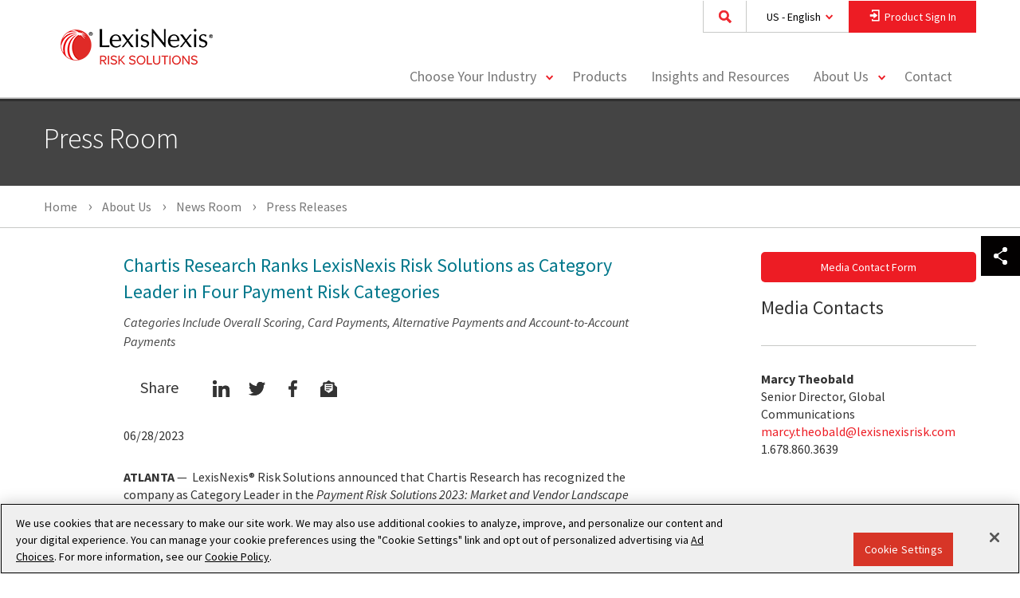

--- FILE ---
content_type: text/html; charset=utf-8
request_url: https://risk.lexisnexis.com/about-us/press-room/press-release/20230628-category-leader-in-four-payment-risk-categories
body_size: 20768
content:

<!DOCTYPE html>

<html lang="en-US">
<head>
    <meta charset="utf-8" />
    <meta http-equiv="X-UA-Compatible" content="IE=edge">
    <meta name="viewport" content="width=device-width, target-densityDpi=device-dpi, initial-scale=1, user-scalable=no" />
    <meta name="format-detection" content="telephone=no">
    <link rel="icon" href="/Areas/LNRS/favicon.ico" type="image/x-icon">

    <!-- Prefetch DNS for external assets -->
    <link rel="dns-prefetch" href="//cdnjs.cloudflare.com">
    <link rel="dns-prefetch" href="//img.en25.com">
    <link rel="dns-prefetch" href="//assets.adobedtm.com">
    <link rel="dns-prefetch" href="//www.google-analytics.com">
    <link rel="dns-prefetch" href="//www.googletagmanager.com">
    <link rel="dns-prefetch" href="//www.googleadservices.com">

        <link rel="dns-prefetch" href="//fonts.googleapis.com">
        <link rel="dns-prefetch" href="//fonts.gstatic.com">
        <link rel='preconnect' href='//fonts.gstatic.com' crossorigin>
        <link rel='preconnect' href='//fonts.googleapis.com' crossorigin>

    <link rel="preload" as="style" href="/Areas/LNRS/css/main.css?v=639017120596370931">
    <link href="/Areas/LNRS/css/main.css?v=639017120596370931" rel="stylesheet" />

        <link rel='preload' as='style' href='//fonts.googleapis.com/css?family=Source+Sans+Pro:300,300i,400,400i,600,600i,700,700i' onload="this.rel='stylesheet'">

    <link rel='preload' as='style' href='//cdnjs.cloudflare.com/ajax/libs/instantsearch.js/1.12.1/instantsearch.min.css'>

    


    <title>Chartis Research Ranks LexisNexis Risk Solutions as Category Leader in Four Payment Risk Categories </title>

    <meta property="og:site_name" content="LexisNexis Risk Solutions" />
    <meta property="og:type" content="website" />

    <meta property="og:title" content="Chartis Research Ranks LexisNexis Risk Solutions as Category Leader in Four Payment Risk Categories " />

    <meta property="og:description" content="Categories Include Overall Scoring, Card Payments, Alternative Payments and Account-to-Account Payments" />
    <meta name="description" content="Categories Include Overall Scoring, Card Payments, Alternative Payments and Account-to-Account Payments" />

<meta property="og:url" content="https://risk.lexisnexis.com/about-us/press-room/press-release/20230628-category-leader-in-four-payment-risk-categories" />
    <meta name="robots" content="INDEX, FOLLOW" />

    <link href="https://risk.lexisnexis.com/about-us/press-room/press-release/20230628-category-leader-in-four-payment-risk-categories" rel="canonical" />

            <link rel="alternate" hreflang="en-US" href="https://risk.lexisnexis.com/about-us/press-room/press-release/20230628-category-leader-in-four-payment-risk-categories" />
            <link rel="alternate" hreflang="en" href="https://risk.lexisnexis.com/global/en/about-us/press-room/press-release/20230628-category-leader-in-four-payment-risk-categories" />
            <link rel="alternate" hreflang="es" href="https://risk.lexisnexis.com/global/es/about-us/press-room/press-release/20230628-category-leader-in-four-payment-risk-categories" />
            <link rel="alternate" hreflang="fr" href="https://risk.lexisnexis.com/global/fr/about-us/press-room/press-release/20230628-category-leader-in-four-payment-risk-categories" />
            <link rel="alternate" hreflang="de" href="https://risk.lexisnexis.com/global/de/about-us/press-room/press-release/20230628-category-leader-in-four-payment-risk-categories" />
            <link rel="alternate" hreflang="zh" href="https://risk.lexisnexis.com/global/zh/about-us/press-room/press-release/20230628-category-leader-in-four-payment-risk-categories" />

    <link rel="alternate" hreflang="x-default" href="https://risk.lexisnexis.com/global/en/about-us/press-room/press-release/20230628-category-leader-in-four-payment-risk-categories" />   





    


    <meta name="google-site-verification" content="Je1UI0aXjuViQDJqYkgrA_8toVU-CSXprUMGF2YpDlY" /> 
<meta name="msvalidate.01" content="B86E7EBDE61DD55945FC098DD995159D" />
<!-- Start VWO Async SmartCode -->
<link rel="preconnect" href="https://dev.visualwebsiteoptimizer.com" />
<script type='text/plain' class="optanon-category-2" id='vwoCode'>
window._vwo_code || (function() {
var account_id=993117,
version=2.1,
settings_tolerance=2000,
hide_element='body',
hide_element_style = 'opacity:0 !important;filter:alpha(opacity=0) !important;background:none !important;transition:none !important;',
/* DO NOT EDIT BELOW THIS LINE */
f=false,w=window,d=document,v=d.querySelector('#vwoCode'),cK='_vwo_'+account_id+'_settings',cc={};try{var c=JSON.parse(localStorage.getItem('_vwo_'+account_id+'_config'));cc=c&&typeof c==='object'?c:{}}catch(e){}var stT=cc.stT==='session'?w.sessionStorage:w.localStorage;code={nonce:v&&v.nonce,library_tolerance:function(){return typeof library_tolerance!=='undefined'?library_tolerance:undefined},settings_tolerance:function(){return cc.sT||settings_tolerance},hide_element_style:function(){return'{'+(cc.hES||hide_element_style)+'}'},hide_element:function(){if(performance.getEntriesByName('first-contentful-paint')[0]){return''}return typeof cc.hE==='string'?cc.hE:hide_element},getVersion:function(){return version},finish:function(e){if(!f){f=true;var t=d.getElementById('_vis_opt_path_hides');if(t)t.parentNode.removeChild(t);if(e)(new Image).src='https://dev.visualwebsiteoptimizer.com/ee.gif?a='+account_id+e}},finished:function(){return f},addScript:function(e){var t=d.createElement('script');t.type='text/javascript';if(e.src){t.src=e.src}else{t.text=e.text}v&&t.setAttribute('nonce',v.nonce);d.getElementsByTagName('head')[0].appendChild(t)},load:function(e,t){var n=this.getSettings(),i=d.createElement('script'),r=this;t=t||{};if(n){i.textContent=n;d.getElementsByTagName('head')[0].appendChild(i);if(!w.VWO||VWO.caE){stT.removeItem(cK);r.load(e)}}else{var o=new XMLHttpRequest;o.open('GET',e,true);o.withCredentials=!t.dSC;o.responseType=t.responseType||'text';o.onload=function(){if(t.onloadCb){return t.onloadCb(o,e)}if(o.status===200||o.status===304){_vwo_code.addScript({text:o.responseText})}else{_vwo_code.finish('&e=loading_failure:'+e)}};o.onerror=function(){if(t.onerrorCb){return t.onerrorCb(e)}_vwo_code.finish('&e=loading_failure:'+e)};o.send()}},getSettings:function(){try{var e=stT.getItem(cK);if(!e){return}e=JSON.parse(e);if(Date.now()>e.e){stT.removeItem(cK);return}return e.s}catch(e){return}},init:function(){if(d.URL.indexOf('__vwo_disable__')>-1)return;var e=this.settings_tolerance();w._vwo_settings_timer=setTimeout(function(){_vwo_code.finish();stT.removeItem(cK)},e);var t;if(this.hide_element()!=='body'){t=d.createElement('style');var n=this.hide_element(),i=n?n+this.hide_element_style():'',r=d.getElementsByTagName('head')[0];t.setAttribute('id','_vis_opt_path_hides');v&&t.setAttribute('nonce',v.nonce);t.setAttribute('type','text/css');if(t.styleSheet)t.styleSheet.cssText=i;else t.appendChild(d.createTextNode(i));r.appendChild(t)}else{t=d.getElementsByTagName('head')[0];var i=d.createElement('div');i.style.cssText='z-index: 2147483647 !important;position: fixed !important;left: 0 !important;top: 0 !important;width: 100% !important;height: 100% !important;background: white !important;display: block !important;';i.setAttribute('id','_vis_opt_path_hides');i.classList.add('_vis_hide_layer');t.parentNode.insertBefore(i,t.nextSibling)}var o=window._vis_opt_url||d.URL,s='https://dev.visualwebsiteoptimizer.com/j.php?a='+account_id+'&u='+encodeURIComponent(o)+'&vn='+version;if(w.location.search.indexOf('_vwo_xhr')!==-1){this.addScript({src:s})}else{this.load(s+'&x=true')}}};w._vwo_code=code;code.init();})();
</script>
<!-- End VWO Async SmartCode -->

<script type="text/javascript">
var vwo_account_id = "", vwo_uuid = "";
window.VWO = window.VWO || [];
VWO.push([
    "onVariationApplied",
    function(data) {
        vwo_account_id = window._vwo_acc_id;
        var experiment_id = data[1],
            variant_id = data[2],
            exp_name = data[4];
        vwo_uuid =
            VWO._ &&
            VWO._.cookies && VWO._.cookies.get("_vwo_uuid");
        if (
            _vwo_exp[experiment_id].comb_n[variant_id] && ["VISUAL_AB"].indexOf(
                _vwo_exp[experiment_id].type
            ) > -1
        ) {
            window.vwo_data = {
                experiment_name: _vwo_exp[experiment_id].name,
                experiment_id: experiment_id,
                account_id: vwo_account_id,
                variation_id: variant_id,
                variation_name: _vwo_exp[experiment_id].comb_n[variant_id],
                user_id: vwo_uuid,
            };
}
}
]);
</script>

<style>
.score-well.fade.in {
  color: black;
}
.form-group.long.disclaimer {
    color: black;
}
.modal-header {
    color: black;
}
</style>


    <!--[if IE]>
        <script src="/Areas/LNRS/js/vendor/modernizr.2.6.2.min.js"></script>
    <![endif]-->

    

</head>
<body data-page-id="1CCA15E0F529442783777BA47A0D594E"
      data-page-template="6b540238-0c7f-4a78-a0e0-dd51c1ad1e59"
      data-page-language-name="en-US"
      data-page-version="1"
      is-preview="False"
      eloqua-site-id="903"
      eloqua-contact-lookup-id="7163b45e498b4551927ef339348cd848"
      eloqua-visitor-lookup-id="73cda5c0017c4b2084a361ff9ce05091"
      eloqua-first-party-cookie-domain="tracking.risk.lexisnexis.com"
      class="lnrs-press-release-page en-us mode-live web"
      environment="Production">

<script type="text/javascript">
			var _elqQ = _elqQ || [];
			_elqQ.push(['elqSetSiteId', '903']);
			_elqQ.push(['elqUseFirstPartyCookie', 'tracking.risk.lexisnexis.com']);

			(function () {
				 function async_load() {
				 var s = document.createElement('script'); s.type = 'text/javascript';
				 s.async = true; s.src = '//img.en25.com/i/elqCfg.min.js';
				 var x = document.getElementsByTagName('script')[0]; x.parentNode.insertBefore(s, x);
				 }
				 if (window.addEventListener) window.addEventListener('DOMContentLoaded',
				 async_load, false);
				 else if (window.attachEvent) window.attachEvent('onload', async_load);
			 })();
</script>

        <script type="text/plain" class="optanon-category-2">

            _elqQ.push(['elqTrackPageView']);

            (function() {

                function set_optin (){
                    var json = Optanon.GetDomainData();
                    for (var i = 0; i < json.Groups.length; i += 1) {
                        var group = json.Groups[i];

                        var eloquaCookieGroup = null;
                        if (group.Cookies && group.Cookies.length > 0) {
                            for (var k = 0; k < group.Cookies.length; k += 1) {
                                var cookie = group.Cookies[k];
                                if (cookie.Name === "ELOQUA") {
                                    eloquaCookieGroup = group.Parent ? group.Parent.OptanonGroupId : group.OptanonGroupId;
                                }
                            }
                        }

                        if (eloquaCookieGroup !== null) {
                            var groupIsActive = OptanonActiveGroups.indexOf(eloquaCookieGroup) != -1;
                            SetEloquaTracking(groupIsActive);
                        }
                    }
                }

                function SetEloquaTracking(optIn) {
                    var trackingStatus = optIn ? "elqOptIn" : "elqOptOut";
                    _elqQ.push([trackingStatus]);
                }

                if(window.addEventListener){
                    window.addEventListener('OneTrustGroupsUpdated', set_optin, false);
                    }
                else if (window.attachEvent) {
                    window.attachEvent('OneTrustGroupsUpdated', set_optin);
                    }
            })();
        </script>


    <header class="score-header " >
    <div class="container score-page-layout-column1 ">
    <div class="score-column1 " >
        <div class="score-center">
                <nav class="score-megamenu" >
        <div class="score-nav-wrapper">
            <div class="score-nav">
                <!-- score-nav-wrapper is the container -->
                <div class="navbar-header score-navbar-header">
                    <button type="button" data-toggle="collapse" data-target="#mm-32882528-f67d-4cb9-8509-f6d48ac579c5"
                            class="score-hamburger navbar-toggle">
                        <span class="sr-only">Toggle navigation</span>
                        <span class="icon-bar"></span>
                        <span class="icon-bar"></span>
                        <span class="icon-bar"></span>
                    </button>
                        <a href="https://risk.lexisnexis.com/" class="navbar-brand">
                        </a>
                </div>
                <div class="collapse navbar-collapse" id="mm-32882528-f67d-4cb9-8509-f6d48ac579c5">
                    <div class="score-column1 " >
    <div class="score-center">
        <ul class="nav navbar-nav score-nav" role="menu" >
    <div class="score-style-box" data-ux-args="{&quot;IsEditorEditing&quot;:false,&quot;StateChangeMessagesTransmitting&quot;:[],&quot;ShowActionMessages&quot;:[],&quot;HideActionMessages&quot;:[]}" data-ux-module="score_bootstrap/Components/StyleBox" data-ux-state="pending" style="">

<div class="global-search-box" data-ux-args="{&quot;IsExperienceEditorEditing&quot;:false,&quot;SearchResultsPageUrl&quot;:&quot;https://risk.lexisnexis.com/search&quot;,&quot;SearchBoxId&quot;:&quot;6fbaff77c8224ab894eddd3882960e30&quot;,&quot;AlgoliaApiKey&quot;:&quot;8790b71f94f13d24e3298d1c6b7fd2ed&quot;,&quot;AlgoliaIndexName&quot;:&quot;lnrs-web93-us&quot;,&quot;AlgoliaApplicationId&quot;:&quot;KM18SZRXTM&quot;,&quot;ContextLanguage&quot;:&quot;en-US&quot;,&quot;SuggestionsLimit&quot;:5,&quot;NoSuggestionsText&quot;:&quot;No Results&quot;}" data-ux-module="Search/GlobalSearchBox" data-ux-state="pending">    <div class="global-search-wrapper">
        <label class="global-search-input-label" for="6fbaff77c8224ab894eddd3882960e30">Search</label>
        <input type="text" class="global-search-input" id="6fbaff77c8224ab894eddd3882960e30" placeholder="Search for Products, Resources, and More"/>
        <button class="btn global-search-button" type="button"><span class="global-search-button-text">Submit</span></button>
    </div>
</div><a class="score-composite-link btn-country-language-selector" data-ux-args="{&quot;ClickMessagesTransmitting&quot;:[&quot;Open Language Selector Modal&quot;]}" data-ux-module="score_bootstrap/Components/Button" data-ux-state="pending" href="https://risk.lexisnexis.com/">
<p class="score-lead" >
    US - English
</p>
</a><div aria-hidden="true" aria-labelledby="modal-7d4e6db4-9082-4a87-a5bf-991268ea86cc-Label" class="modal fade score-modal language-selector" data-ux-args="{&quot;StateChangeMessagesTransmitting&quot;:[],&quot;ShowActionMessages&quot;:[&quot;Open Language Selector Modal&quot;],&quot;HideActionMessages&quot;:[],&quot;ShowMessagesTransmitting&quot;:[],&quot;HideMessagesTransmitting&quot;:[]}" data-ux-module="score_bootstrap/Components/Modal" data-ux-state="pending" id="modal-7d4e6db4-9082-4a87-a5bf-991268ea86cc" role="dialog" tabindex="-1">        <div class="modal-dialog ">
            <div class="modal-content">
                <div class="modal-header" id="modal-7d4e6db4-9082-4a87-a5bf-991268ea86cc-Label">
                    
                    <button type="button" class="close" data-dismiss="modal" aria-label="Close">
                        <span aria-hidden="true">&times;</span>
                    </button>
                </div>
                <div class="modal-body">
                    <div class="score-column2 equal" >
    <div class="score-left">
        <div class="score-left-text " >
    <div class="score-content-spot" >
    <p>Solutions by Country:<br /></p>
</div>
</div><div class="score-left-text " >
    <a class="score-composite-link" data-ux-args="{&quot;ClickMessagesTransmitting&quot;:[]}" data-ux-module="score_bootstrap/Components/Button" data-ux-state="pending" href="https://risk.lexisnexis.com"><span class="sprite-image">
    <span class="icon-us-flag22x16"></span>
</span><span class="" >United States - English</span>
</a>
</div><div class="score-left-text " >
    <a class="score-composite-link" data-ux-args="{&quot;ClickMessagesTransmitting&quot;:[]}" data-ux-module="score_bootstrap/Components/Button" data-ux-state="pending" href="https://risk.lexisnexis.co.uk"><span class="sprite-image">
    <span class="icon-uk-flag22x16"></span>
</span><span class="" >United Kingdom - English</span>
</a>
</div><div class="score-left-text " >
    <a class="score-composite-link" data-ux-args="{&quot;ClickMessagesTransmitting&quot;:[]}" data-ux-module="score_bootstrap/Components/Button" data-ux-state="pending" href="https://risk.lexisnexis.com.br" target="_blank"><span class="sprite-image">
    <span class="icon-brazil-flag22x16"></span>
</span><span class="" >Brazil - Português</span>
</a>
</div><div class="score-left-text " >
    <a class="score-composite-link" data-ux-args="{&quot;ClickMessagesTransmitting&quot;:[]}" data-ux-module="score_bootstrap/Components/Button" data-ux-state="pending" href="https://risk.lexisnexis.co.jp"><span class="sprite-image">
    <span class="icon-japan-flag22x16"></span>
</span><span class="" >Japan - Japanese</span>
</a>
</div>
    </div>
    <div class="score-right">
        <div class="score-left-text " >
    <div class="score-content-spot" >
    <p>Global Solutions:<br /></p>
</div>
</div><div class="score-left-text " >
    <a class="score-composite-link" data-ux-args="{&quot;ClickMessagesTransmitting&quot;:[]}" data-ux-module="score_bootstrap/Components/Button" data-ux-state="pending" href="https://risk.lexisnexis.com/global/zh"><span class="sprite-image">
    <span class="icon-global20x20"></span>
</span><span class="" >简体中文</span>
</a>
</div><div class="score-left-text " >
    <a class="score-composite-link" data-ux-args="{&quot;ClickMessagesTransmitting&quot;:[]}" data-ux-module="score_bootstrap/Components/Button" data-ux-state="pending" href="https://risk.lexisnexis.com/global/de"><span class="sprite-image">
    <span class="icon-global20x20"></span>
</span><span class="" >Deutsch</span>
</a>
</div><div class="score-left-text " >
    <a class="score-composite-link" data-ux-args="{&quot;ClickMessagesTransmitting&quot;:[]}" data-ux-module="score_bootstrap/Components/Button" data-ux-state="pending" href="https://risk.lexisnexis.com/global/en"><span class="sprite-image">
    <span class="icon-global20x20"></span>
</span><span class="" >English</span>
</a>
</div><div class="score-left-text " >
    <a class="score-composite-link" data-ux-args="{&quot;ClickMessagesTransmitting&quot;:[]}" data-ux-module="score_bootstrap/Components/Button" data-ux-state="pending" href="https://risk.lexisnexis.com/global/es"><span class="sprite-image">
    <span class="icon-global20x20"></span>
</span><span class="" >Español</span>
</a>
</div><div class="score-left-text " >
    <a class="score-composite-link" data-ux-args="{&quot;ClickMessagesTransmitting&quot;:[]}" data-ux-module="score_bootstrap/Components/Button" data-ux-state="pending" href="https://risk.lexisnexis.com/global/fr"><span class="sprite-image">
    <span class="icon-global20x20"></span>
</span><span class="" >Français</span>
</a>
</div>
    </div>
</div>
                </div>
                <div class="modal-footer score-call-to-action">
                    
                </div>
            </div>
        </div>
</div><a class="score-composite-link btn-product-sign-in" data-ux-args="{&quot;ClickMessagesTransmitting&quot;:[&quot;Open Sign In&quot;]}" data-ux-module="score_bootstrap/Components/Button" data-ux-state="pending" href="https://risk.lexisnexis.com/">
<p class="score-lead" >
    Product Sign In
</p></a><div aria-hidden="true" aria-labelledby="modal-b89618ae-3100-4f46-87b2-7290f8510778-Label" class="modal fade score-modal" data-ux-args="{&quot;StateChangeMessagesTransmitting&quot;:[],&quot;ShowActionMessages&quot;:[&quot;Open Sign In&quot;],&quot;HideActionMessages&quot;:[&quot;Close Sign In&quot;],&quot;ShowMessagesTransmitting&quot;:[],&quot;HideMessagesTransmitting&quot;:[]}" data-ux-module="score_bootstrap/Components/Modal" data-ux-state="pending" id="modal-b89618ae-3100-4f46-87b2-7290f8510778" role="dialog" tabindex="-1">        <div class="modal-dialog ">
            <div class="modal-content">
                <div class="modal-header" id="modal-b89618ae-3100-4f46-87b2-7290f8510778-Label">
                    Select a product to sign in
                    <button type="button" class="close" data-dismiss="modal" aria-label="Close">
                        <span aria-hidden="true">&times;</span>
                    </button>
                </div>
                <div class="modal-body">
                    <div class="score-column1 " >
    <div class="score-center">
        <div class="score-center-text " >
    <div class="score-content-spot" >
    Products available for online sign in are listed below. Select one to access its respective product portal.
</div>
</div>
    </div>
</div><div class="score-column3 equal product-portal-container" >
    <div class="score-left">
        <div class="score-left-text " >
    <a class="score-button" data-ux-args="{&quot;ClickMessagesTransmitting&quot;:[],&quot;StateChangeMessagesTransmitting&quot;:[],&quot;ShowActionMessages&quot;:[],&quot;HideActionMessages&quot;:[]}" data-ux-module="score_bootstrap/Components/Button" data-ux-state="pending" href="https://secure.accurint.com/app/bps/main" target="_blank">Accurint&#174;</a><a class="score-button" data-ux-args="{&quot;ClickMessagesTransmitting&quot;:[],&quot;StateChangeMessagesTransmitting&quot;:[],&quot;ShowActionMessages&quot;:[],&quot;HideActionMessages&quot;:[]}" data-ux-module="score_bootstrap/Components/Button" data-ux-state="pending" href="https://secure.accurint.com/app/bps/main" target="_blank">Accurint&#174; for Collections</a><a class="score-button" data-ux-args="{&quot;ClickMessagesTransmitting&quot;:[],&quot;StateChangeMessagesTransmitting&quot;:[],&quot;ShowActionMessages&quot;:[],&quot;HideActionMessages&quot;:[]}" data-ux-module="score_bootstrap/Components/Button" data-ux-state="pending" href="https://secure.accurint.com/app/bps/main" target="_blank">Accurint&#174; for Government</a><a class="score-button" data-ux-args="{&quot;ClickMessagesTransmitting&quot;:[],&quot;StateChangeMessagesTransmitting&quot;:[],&quot;ShowActionMessages&quot;:[],&quot;HideActionMessages&quot;:[]}" data-ux-module="score_bootstrap/Components/Button" data-ux-state="pending" href="https://secure.accurint.com/app/bps/main" target="_blank">Accurint&#174; for Healthcare</a><a class="score-button" data-ux-args="{&quot;ClickMessagesTransmitting&quot;:[],&quot;StateChangeMessagesTransmitting&quot;:[],&quot;ShowActionMessages&quot;:[],&quot;HideActionMessages&quot;:[]}" data-ux-module="score_bootstrap/Components/Button" data-ux-state="pending" href="https://secure.accurint.com/app/bps/main" target="_blank">Accurint&#174; for Insurance</a><a class="score-button" data-ux-args="{&quot;ClickMessagesTransmitting&quot;:[],&quot;StateChangeMessagesTransmitting&quot;:[],&quot;ShowActionMessages&quot;:[],&quot;HideActionMessages&quot;:[]}" data-ux-module="score_bootstrap/Components/Button" data-ux-state="pending" href="https://secure.accurint.com/app/bps/main" target="_blank">Accurint&#174; for Law Enforcement</a><a class="score-button" data-ux-args="{&quot;ClickMessagesTransmitting&quot;:[],&quot;StateChangeMessagesTransmitting&quot;:[],&quot;ShowActionMessages&quot;:[],&quot;HideActionMessages&quot;:[]}" data-ux-module="score_bootstrap/Components/Button" data-ux-state="pending" href="https://secure.accurint.com/app/bps/main" target="_blank">Accurint&#174; for Legal Professionals</a><a class="score-button" data-ux-args="{&quot;ClickMessagesTransmitting&quot;:[],&quot;StateChangeMessagesTransmitting&quot;:[],&quot;ShowActionMessages&quot;:[],&quot;HideActionMessages&quot;:[]}" data-ux-module="score_bootstrap/Components/Button" data-ux-state="pending" href="https://secure.accurint.com/app/bps/main" target="_blank">Accurint&#174; for Private Investigations</a><a aria-label="AML Insight™" class="score-button" data-ux-args="{&quot;ClickMessagesTransmitting&quot;:[],&quot;StateChangeMessagesTransmitting&quot;:[],&quot;ShowActionMessages&quot;:[],&quot;HideActionMessages&quot;:[]}" data-ux-module="score_bootstrap/Components/Button" data-ux-state="pending" href="https://amlinsight.lexisnexis.com/" target="_blank" title="AML Insight™">AML Insight™</a><a class="score-button" data-ux-args="{&quot;ClickMessagesTransmitting&quot;:[],&quot;StateChangeMessagesTransmitting&quot;:[],&quot;ShowActionMessages&quot;:[],&quot;HideActionMessages&quot;:[]}" data-ux-module="score_bootstrap/Components/Button" data-ux-state="pending" href="https://www.bankersalmanac.com/formslogin.aspx" target="_blank">Bankers Almanac</a><a class="score-button" data-ux-args="{&quot;ClickMessagesTransmitting&quot;:[],&quot;StateChangeMessagesTransmitting&quot;:[],&quot;ShowActionMessages&quot;:[],&quot;HideActionMessages&quot;:[]}" data-ux-module="score_bootstrap/Components/Button" data-ux-state="pending" href="https://www.bankersalmanac.com/formslogin.aspx" target="_blank">Bankers Almanac Due Diligence</a><a class="score-button" data-ux-args="{&quot;ClickMessagesTransmitting&quot;:[],&quot;StateChangeMessagesTransmitting&quot;:[],&quot;ShowActionMessages&quot;:[],&quot;HideActionMessages&quot;:[]}" data-ux-module="score_bootstrap/Components/Button" data-ux-state="pending" href="https://www.globalpaymentsresource.com/" target="_blank">Bankers Almanac Global Payments Resource</a>
</div>
    </div>
    <div class="score-center">
        <div class="score-left-text " >
    <a class="score-button" data-ux-args="{&quot;ClickMessagesTransmitting&quot;:[],&quot;StateChangeMessagesTransmitting&quot;:[],&quot;ShowActionMessages&quot;:[],&quot;HideActionMessages&quot;:[]}" data-ux-module="score_bootstrap/Components/Button" data-ux-state="pending" href="https://globalpaymentsresource.com/" target="_blank">Bankers Almanac IBAN Complete</a><a class="score-button" data-ux-args="{&quot;ClickMessagesTransmitting&quot;:[],&quot;StateChangeMessagesTransmitting&quot;:[],&quot;ShowActionMessages&quot;:[],&quot;HideActionMessages&quot;:[]}" data-ux-module="score_bootstrap/Components/Button" data-ux-state="pending" href="https://beta.validate.bankersalmanac.com/" target="_blank">Bankers Almanac Validate</a><a aria-label="Bridger Insight® XG" class="score-button" data-ux-args="{&quot;ClickMessagesTransmitting&quot;:[],&quot;StateChangeMessagesTransmitting&quot;:[],&quot;ShowActionMessages&quot;:[],&quot;HideActionMessages&quot;:[]}" data-ux-module="score_bootstrap/Components/Button" data-ux-state="pending" href="https://bridger.lexisnexis.com/XgAuth/" target="_blank" title="Bridger Insight® XG">Bridger Insight&#174; XG</a><a class="score-button" data-ux-args="{&quot;ClickMessagesTransmitting&quot;:[],&quot;StateChangeMessagesTransmitting&quot;:[],&quot;ShowActionMessages&quot;:[],&quot;HideActionMessages&quot;:[]}" data-ux-module="score_bootstrap/Components/Button" data-ux-state="pending" href="https://collectionsolutions.lexisnexis.com/" target="_blank">Collections Solutions Portal</a><a aria-label="Command Center" class="score-button" data-ux-args="{&quot;ClickMessagesTransmitting&quot;:[],&quot;StateChangeMessagesTransmitting&quot;:[],&quot;ShowActionMessages&quot;:[],&quot;HideActionMessages&quot;:[]}" data-ux-module="score_bootstrap/Components/Button" data-ux-state="pending" href="https://coplogicsolutions.lexisnexis.com/commandcenter/#/login" target="_blank" title="Command Center">Command Center</a><a class="score-button" data-ux-args="{&quot;ClickMessagesTransmitting&quot;:[],&quot;StateChangeMessagesTransmitting&quot;:[],&quot;ShowActionMessages&quot;:[],&quot;HideActionMessages&quot;:[]}" data-ux-module="score_bootstrap/Components/Button" data-ux-state="pending" href="https://portal.emailage.com/" target="_blank">Emailage&#174; Portal</a><a class="score-button" data-ux-args="{&quot;ClickMessagesTransmitting&quot;:[],&quot;StateChangeMessagesTransmitting&quot;:[],&quot;ShowActionMessages&quot;:[],&quot;HideActionMessages&quot;:[]}" data-ux-module="score_bootstrap/Components/Button" data-ux-state="pending" href="https://www.compliance-link.com/AuthServer/login" target="_blank">Firco Compliance Link</a><a class="score-button" data-ux-args="{&quot;ClickMessagesTransmitting&quot;:[],&quot;StateChangeMessagesTransmitting&quot;:[],&quot;ShowActionMessages&quot;:[],&quot;HideActionMessages&quot;:[]}" data-ux-module="score_bootstrap/Components/Button" data-ux-state="pending" href="https://identitymanagement.lexisnexis.com/IRM/login/login.do" target="_blank">Instant Authenticate</a><a class="score-button" data-ux-args="{&quot;ClickMessagesTransmitting&quot;:[],&quot;StateChangeMessagesTransmitting&quot;:[],&quot;ShowActionMessages&quot;:[],&quot;HideActionMessages&quot;:[]}" data-ux-module="score_bootstrap/Components/Button" data-ux-state="pending" href="https://identitymanagement.lexisnexis.com/IRM/login/login.do" target="_blank">Instant Verify</a><a class="score-button" data-ux-args="{&quot;ClickMessagesTransmitting&quot;:[],&quot;StateChangeMessagesTransmitting&quot;:[],&quot;ShowActionMessages&quot;:[],&quot;HideActionMessages&quot;:[]}" data-ux-module="score_bootstrap/Components/Button" data-ux-state="pending" href="https://risk.nexis.com/AMLSolutions/Login.aspx?ReturnUrl=/AMLSolutions/" target="_blank">InstantID&#174;</a>
</div>
    </div>
    <div class="score-right">
        <div class="score-left-text " >
    <a class="score-button" data-ux-args="{&quot;ClickMessagesTransmitting&quot;:[],&quot;StateChangeMessagesTransmitting&quot;:[],&quot;ShowActionMessages&quot;:[],&quot;HideActionMessages&quot;:[]}" data-ux-module="score_bootstrap/Components/Button" data-ux-state="pending" href="https://idms.lexisnexis.com/" target="_blank">InstantID&#174; Q&amp;A</a><a class="score-button" data-ux-args="{&quot;ClickMessagesTransmitting&quot;:[],&quot;StateChangeMessagesTransmitting&quot;:[],&quot;ShowActionMessages&quot;:[],&quot;HideActionMessages&quot;:[]}" data-ux-module="score_bootstrap/Components/Button" data-ux-state="pending" href="https://login.lexisnexisrisk.com/idslogin/" target="_blank">Insurance Solutions</a><a class="score-button" data-ux-args="{&quot;ClickMessagesTransmitting&quot;:[],&quot;StateChangeMessagesTransmitting&quot;:[],&quot;ShowActionMessages&quot;:[],&quot;HideActionMessages&quot;:[]}" data-ux-module="score_bootstrap/Components/Button" data-ux-state="pending" href="https://risk.nexis.com/RealEstate/Login.aspx" target="_blank">Mortgage Industry Data Exchange (MIDEX&#174;)</a><a class="score-button" data-ux-args="{&quot;ClickMessagesTransmitting&quot;:[],&quot;StateChangeMessagesTransmitting&quot;:[],&quot;ShowActionMessages&quot;:[],&quot;HideActionMessages&quot;:[]}" data-ux-module="score_bootstrap/Components/Button" data-ux-state="pending" href="https://accuity.worldcompliance.com/" target="_blank">Online Compliance</a><a class="score-button" data-ux-args="{&quot;ClickMessagesTransmitting&quot;:[],&quot;StateChangeMessagesTransmitting&quot;:[],&quot;ShowActionMessages&quot;:[],&quot;HideActionMessages&quot;:[]}" data-ux-module="score_bootstrap/Components/Button" data-ux-state="pending" href="https://insurancesolutions.lexisnexis.com/idslogin/">ProspectBase&#174;</a><a class="score-button" data-ux-args="{&quot;ClickMessagesTransmitting&quot;:[],&quot;StateChangeMessagesTransmitting&quot;:[],&quot;ShowActionMessages&quot;:[],&quot;HideActionMessages&quot;:[]}" data-ux-module="score_bootstrap/Components/Button" data-ux-state="pending" href="https://risk.nexis.com/RealEstate/Login.aspx" target="_blank">Real Estate Solutions</a><a class="score-button" data-ux-args="{&quot;ClickMessagesTransmitting&quot;:[],&quot;StateChangeMessagesTransmitting&quot;:[],&quot;ShowActionMessages&quot;:[],&quot;HideActionMessages&quot;:[]}" data-ux-module="score_bootstrap/Components/Button" data-ux-state="pending" href="https://riskmanagement.lexisnexis.com/">Risk Management Solutions&#174;</a><a aria-label="ThreatMetrix® Product Sign In" class="score-button" data-ux-args="{&quot;ClickMessagesTransmitting&quot;:[],&quot;StateChangeMessagesTransmitting&quot;:[],&quot;ShowActionMessages&quot;:[],&quot;HideActionMessages&quot;:[]}" data-ux-module="score_bootstrap/Components/Button" data-ux-state="pending" href="https://portal.threatmetrix.com" target="_blank" title="ThreatMetrix® Product Sign In">ThreatMetrix&#174;</a><a class="score-button" data-ux-args="{&quot;ClickMessagesTransmitting&quot;:[],&quot;StateChangeMessagesTransmitting&quot;:[],&quot;ShowActionMessages&quot;:[],&quot;HideActionMessages&quot;:[]}" data-ux-module="score_bootstrap/Components/Button" data-ux-state="pending" href="https://mfaweb.lexisnexis.com/docauth" target="_blank">TrueID&#174;</a><a class="score-button" data-ux-args="{&quot;ClickMessagesTransmitting&quot;:[],&quot;StateChangeMessagesTransmitting&quot;:[],&quot;ShowActionMessages&quot;:[],&quot;HideActionMessages&quot;:[]}" data-ux-module="score_bootstrap/Components/Button" data-ux-state="pending" href="https://trax.zetx.com/" target="_blank">TraX™</a><a class="score-button" data-ux-args="{&quot;ClickMessagesTransmitting&quot;:[],&quot;StateChangeMessagesTransmitting&quot;:[],&quot;ShowActionMessages&quot;:[],&quot;HideActionMessages&quot;:[]}" data-ux-module="score_bootstrap/Components/Button" data-ux-state="pending" href="https://members.worldcompliance.com/SignIn.aspx" target="_blank">WorldCompliance™ Online Search Tool</a>
</div>
    </div>
</div>
                </div>
                <div class="modal-footer score-call-to-action">
                    
                </div>
            </div>
        </div>
</div></div><li class="score-industry-section-menu score-megamenu-dropdown megamenu-full" data-ux-args="{&quot;IsPageEditorEditing&quot;:false,&quot;GeneralDescriptions&quot;:[[&quot;{79C7989C-60C7-4A5A-B0D5-4FC281AABD0C}&quot;,&quot;Identity verification and authentication, credit risk assessment, fraud prevention, investigations, due diligence solutions to increase revenue and efficiencies.&quot;],[&quot;{FA5C6F75-58D1-4D5F-B356-0B1674C9AD4E}&quot;,&quot;Fraud prevention, identity verification, due diligence, compliance, PEP and watchlist screening, credit risk assessment, know your customer, big data solutions.&quot;],[&quot;{E6B7083B-F188-4D34-829A-2B9B7166C061}&quot;,&quot;Draw clear, actionable insights to achieve your agency’s mission by leveraging LexisNexis® data, identity intelligence and linking technology.&quot;],[&quot;{D419217F-FC5A-41DD-A1FE-A5FED109FEC2}&quot;,&quot;Reducing risk, enabling compliance, increasing patient engagement and improving outcomes through insights from consumer, provider, and claims data analytics.&quot;],[&quot;{0CED4563-FE0B-43BF-BE8B-0E126205D71B}&quot;,&quot;Insurance risk solutions that strengthen customer relationships, gain operational efficiencies \u0026 future-proof your organization using data \u0026 advanced analytics.&quot;],[&quot;{47894F7A-9F65-4557-9FAD-FE672BD6F24F}&quot;,&quot;Predict, analyze and effectively respond to crime using actionable intelligence derived from law enforcement data analytics and technology.&quot;],[&quot;{9A62EF06-D8BA-4821-B21C-5B26227EBD43}&quot;,&quot;Insight and tools that lead debt collectors to the right parties, efficiently and compliantly. Streamline skip tracing efforts and boost profitability.&quot;]],&quot;IndustryLinkTextMask&quot;:&quot;View $currentIndustryName Home&quot;,&quot;IndexName&quot;:&quot;lnrs-web93-us&quot;}" data-ux-module="LNRS/Components/IndustrySection" data-ux-state="pending">            <a href="#" data-toggle="dropdown">Choose Your Industry</a>
            <a href="#" class="dropdown-toggle toggle-caret" data-toggle="dropdown">
                <span class="caret"></span>
                <span class="sr-only">toggle menu</span>
            </a>
            <ul class="dropdown-menu" role="menu">
                <li>
                    <div class="score-megamenu-content">
                        <div class="second-step" v-bind:class="{hidden: currentStep === 1}" style="display: none">
                            <ul class="nav nav-pills nav-stacked">
                                <li class="back-menu"><a href="javascript:void(0)" v-on:click="backStep1Click"><span>Select an Industry</span></a></li>
                                <li><span>Select an Industry</span></li>
                                    <li v-bind:class="{active: currentIndustryId === '{79C7989C-60C7-4A5A-B0D5-4FC281AABD0C}'}">
                                        <a data-industryid="{79C7989C-60C7-4A5A-B0D5-4FC281AABD0C}" data-industryname="Corporations" data-industrylink="/corporations-and-non-profits" data-tagretlang="en-US" href="javascript:void(0)" v-on:click="linkClick">Corporations</a>
                                    </li>
                                    <li v-bind:class="{active: currentIndustryId === '{FA5C6F75-58D1-4D5F-B356-0B1674C9AD4E}'}">
                                        <a data-industryid="{FA5C6F75-58D1-4D5F-B356-0B1674C9AD4E}" data-industryname="Financial Services" data-industrylink="/financial-services" data-tagretlang="en-US" href="javascript:void(0)" v-on:click="linkClick">Financial Services</a>
                                    </li>
                                    <li v-bind:class="{active: currentIndustryId === '{E6B7083B-F188-4D34-829A-2B9B7166C061}'}">
                                        <a data-industryid="{E6B7083B-F188-4D34-829A-2B9B7166C061}" data-industryname="Government" data-industrylink="/government" data-tagretlang="en-US" href="javascript:void(0)" v-on:click="linkClick">Government</a>
                                    </li>
                                    <li v-bind:class="{active: currentIndustryId === '{D419217F-FC5A-41DD-A1FE-A5FED109FEC2}'}">
                                        <a data-industryid="{D419217F-FC5A-41DD-A1FE-A5FED109FEC2}" data-industryname="Healthcare" data-industrylink="/healthcare" data-tagretlang="en-US" href="javascript:void(0)" v-on:click="linkClick">Healthcare</a>
                                    </li>
                                    <li v-bind:class="{active: currentIndustryId === '{0CED4563-FE0B-43BF-BE8B-0E126205D71B}'}">
                                        <a data-industryid="{0CED4563-FE0B-43BF-BE8B-0E126205D71B}" data-industryname="Insurance" data-industrylink="/insurance" data-tagretlang="en-US" href="javascript:void(0)" v-on:click="linkClick">Insurance</a>
                                    </li>
                                    <li v-bind:class="{active: currentIndustryId === '{47894F7A-9F65-4557-9FAD-FE672BD6F24F}'}">
                                        <a data-industryid="{47894F7A-9F65-4557-9FAD-FE672BD6F24F}" data-industryname="Law Enforcement and Public Safety" data-industrylink="/law-enforcement-and-public-safety" data-tagretlang="en-US" href="javascript:void(0)" v-on:click="linkClick">Law Enforcement and Public Safety</a>
                                    </li>
                                    <li v-bind:class="{active: currentIndustryId === '{9A62EF06-D8BA-4821-B21C-5B26227EBD43}'}">
                                        <a data-industryid="{9A62EF06-D8BA-4821-B21C-5B26227EBD43}" data-industryname="Collections and Recovery" data-industrylink="/collections-and-recovery" data-tagretlang="en-US" href="javascript:void(0)" v-on:click="linkClick">Collections and Recovery</a>
                                    </li>
                            </ul>
                            <div class="tab-content" v-bind:class="{open: currentStep === 2}">
                                <div id="{79C7989C-60C7-4A5A-B0D5-4FC281AABD0C}" class="tab-pane fade in" v-bind:class="{active: currentIndustryId === '{79C7989C-60C7-4A5A-B0D5-4FC281AABD0C}'}">
                                    <!-- Section title with black link -->
                                    <div class="section-title-wraper">
                                        <a class="description-learnmore" href="/corporations-and-non-profits">View Corporations Home</a>
                                    </div>
                                    <!-- Section title with black link END -->

                                    <!-- Section links -->
<ul class="level-1 score-section-menu">
        <li>
            <a href="https://risk.lexisnexis.com/financial-services/financial-crime-compliance" class="subpage-link">
                <div class="subpage-title">Financial Crime Compliance</div>
            </a>
        </li>
        <li>
            <a href="/corporations-and-non-profits/fraud-and-identity-management" class="subpage-link">
                <div class="subpage-title">Fraud and Identity Solutions</div>
            </a>
        </li>
        <li>
            <a href="https://risk.lexisnexis.com/collections-and-recovery" class="subpage-link">
                <div class="subpage-title">Collections and Recovery</div>
            </a>
        </li>
        <li>
            <a href="/corporations-and-non-profits/credit-risk" class="subpage-link">
                <div class="subpage-title">Credit Risk</div>
            </a>
        </li>
        <li>
            <a href="/corporations-and-non-profits/customer-acquisition" class="subpage-link">
                <div class="subpage-title">Customer Acquisition Solutions</div>
            </a>
        </li>
        <li>
            <a href="https://risk.lexisnexis.com/financial-services/payments-efficiency" class="subpage-link">
                <div class="subpage-title">Payments Efficiency</div>
            </a>
        </li>
        <li>
            <a href="/corporations-and-non-profits/investigations-and-due-diligence" class="subpage-link">
                <div class="subpage-title">Investigations and Due Diligence</div>
            </a>
        </li>
        <li>
            <a href="/corporations-and-non-profits/small-and-mid-sized-business-risk" class="subpage-link">
                <div class="subpage-title"> Small and Mid-Sized Business Risk</div>
            </a>
        </li>
        <li>
            <a href="/corporations-and-non-profits/data-quality-and-management" class="subpage-link">
                <div class="subpage-title">Data Quality and Management</div>
            </a>
        </li>
        <li>
            <a href="/corporations-and-non-profits/risk-orchestration" class="subpage-link">
                <div class="subpage-title">Risk Orchestration</div>
            </a>
        </li>
</ul>
                                    <!-- Section Links -->
                                </div>
                                <div id="{FA5C6F75-58D1-4D5F-B356-0B1674C9AD4E}" class="tab-pane fade in" v-bind:class="{active: currentIndustryId === '{FA5C6F75-58D1-4D5F-B356-0B1674C9AD4E}'}">
                                    <!-- Section title with black link -->
                                    <div class="section-title-wraper">
                                        <a class="description-learnmore" href="/financial-services">View Financial Services Home</a>
                                    </div>
                                    <!-- Section title with black link END -->

                                    <!-- Section links -->
<ul class="level-1 score-section-menu">
        <li>
            <a href="/financial-services/financial-crime-compliance" class="subpage-link">
                <div class="subpage-title">Financial Crime Compliance</div>
            </a>
        </li>
        <li>
            <a href="https://risk.lexisnexis.com/corporations-and-non-profits/fraud-and-identity-management" class="subpage-link">
                <div class="subpage-title">Fraud and Identity Management</div>
            </a>
        </li>
        <li>
            <a href="https://risk.lexisnexis.com/collections-and-recovery" class="subpage-link">
                <div class="subpage-title">Collections and Recovery</div>
            </a>
        </li>
        <li>
            <a href="https://risk.lexisnexis.com/corporations-and-non-profits/credit-risk" class="subpage-link">
                <div class="subpage-title">Credit Risk Assessment</div>
            </a>
        </li>
        <li>
            <a href="https://risk.lexisnexis.com/corporations-and-non-profits/customer-acquisition" class="subpage-link">
                <div class="subpage-title">Customer Acquisition Solutions</div>
            </a>
        </li>
        <li>
            <a href="/financial-services/payments-efficiency" class="subpage-link">
                <div class="subpage-title">Payments Efficiency</div>
            </a>
        </li>
        <li>
            <a href="https://risk.lexisnexis.com/corporations-and-non-profits/investigations-and-due-diligence" class="subpage-link">
                <div class="subpage-title">Investigations and Due Diligence</div>
            </a>
        </li>
        <li>
            <a href="https://risk.lexisnexis.com/corporations-and-non-profits/small-and-mid-sized-business-risk" class="subpage-link">
                <div class="subpage-title">Small and Mid-Sized Business Risk</div>
            </a>
        </li>
        <li>
            <a href="https://risk.lexisnexis.com/corporations-and-non-profits/data-quality-and-management" class="subpage-link">
                <div class="subpage-title">Data Quality and Management</div>
            </a>
        </li>
        <li>
            <a href="https://risk.lexisnexis.com/corporations-and-non-profits/risk-orchestration" class="subpage-link">
                <div class="subpage-title">Risk Orchestration</div>
            </a>
        </li>
</ul>
                                    <!-- Section Links -->
                                </div>
                                <div id="{E6B7083B-F188-4D34-829A-2B9B7166C061}" class="tab-pane fade in" v-bind:class="{active: currentIndustryId === '{E6B7083B-F188-4D34-829A-2B9B7166C061}'}">
                                    <!-- Section title with black link -->
                                    <div class="section-title-wraper">
                                        <a class="description-learnmore" href="/government">View Government Home</a>
                                    </div>
                                    <!-- Section title with black link END -->

                                    <!-- Section links -->
            <h4 class="score-section-menu-group-title">Solutions for Government</h4>
<ul class="level-1 score-section-menu">
        <li>
            <a href="/government/business-risk-assessment" class="subpage-link">
                <div class="subpage-title">Business Risk Assessment</div>
            </a>
        </li>
        <li>
            <a href="/government/government-data-quality-management" class="subpage-link">
                <div class="subpage-title">Data Quality Management</div>
            </a>
        </li>
        <li>
            <a href="/government/government-fraud-detection-and-prevention" class="subpage-link">
                <div class="subpage-title">Fraud Detection & Prevention</div>
            </a>
        </li>
        <li>
            <a href="/government/government-identity-assessment-and-assurance" class="subpage-link">
                <div class="subpage-title">Identity Assessment & Assurance</div>
            </a>
        </li>
        <li>
            <a href="/government/payment-processing-solutions" class="subpage-link">
                <div class="subpage-title">Payment Processing Solutions</div>
            </a>
        </li>
</ul>
            <h4 class="score-section-menu-group-title">Markets We Serve</h4>
<ul class="level-1 score-section-menu">
        <li>
            <a href="/government/departments-of-motor-vehicles-dmvs" class="subpage-link">
                <div class="subpage-title">Departments of Motor Vehicles (DMVs)</div>
            </a>
        </li>
        <li>
            <a href="/government/medicaid-program-management" class="subpage-link">
                <div class="subpage-title">Medicaid Program Management</div>
            </a>
        </li>
        <li>
            <a href="/government/public-cio-and-it-programs" class="subpage-link">
                <div class="subpage-title">Public CIO and IT Programs</div>
            </a>
        </li>
        <li>
            <a href="/government/public-health-agencies" class="subpage-link">
                <div class="subpage-title">Public Health Agencies</div>
            </a>
        </li>
        <li>
            <a href="/government/retirement-systems" class="subpage-link">
                <div class="subpage-title">Retirement Systems</div>
            </a>
        </li>
        <li>
            <a href="/government/social-services-programs" class="subpage-link">
                <div class="subpage-title">Social Services Programs</div>
            </a>
        </li>
        <li>
            <a href="/government/unemployment-insurance-programs" class="subpage-link">
                <div class="subpage-title">Unemployment Insurance Programs</div>
            </a>
        </li>
        <li>
            <a href="/government/vital-records-offices" class="subpage-link">
                <div class="subpage-title">Vital Records Offices</div>
            </a>
        </li>
</ul>
                                    <!-- Section Links -->
                                </div>
                                <div id="{D419217F-FC5A-41DD-A1FE-A5FED109FEC2}" class="tab-pane fade in" v-bind:class="{active: currentIndustryId === '{D419217F-FC5A-41DD-A1FE-A5FED109FEC2}'}">
                                    <!-- Section title with black link -->
                                    <div class="section-title-wraper">
                                        <a class="description-learnmore" href="/healthcare">View Healthcare Home</a>
                                    </div>
                                    <!-- Section title with black link END -->

                                    <!-- Section links -->
            <h4 class="score-section-menu-group-title">Markets We Serve</h4>
<ul class="level-1 score-section-menu">
        <li>
            <a href="/healthcare/life-sciences" class="subpage-link">
                <div class="subpage-title">Life Sciences</div>
            </a>
        </li>
        <li>
            <a href="/healthcare/pharmacy" class="subpage-link">
                <div class="subpage-title">Pharmacy</div>
            </a>
        </li>
        <li>
            <a href="/healthcare/payer" class="subpage-link">
                <div class="subpage-title">Payer</div>
            </a>
        </li>
        <li>
            <a href="/healthcare/provider" class="subpage-link">
                <div class="subpage-title">Provider</div>
            </a>
        </li>
</ul>
            <h4 class="score-section-menu-group-title">Capabilities &amp; Solutions</h4>
<ul class="level-1 score-section-menu">
        <li>
            <a href="/healthcare/healthcare-market-data" class="subpage-link">
                <div class="subpage-title">Healthcare Market Data & Insights</div>
            </a>
        </li>
        <li>
            <a href="/healthcare/provider-data-management" class="subpage-link">
                <div class="subpage-title">Provider Data Management</div>
            </a>
        </li>
        <li>
            <a href="/healthcare/identity-verification" class="subpage-link">
                <div class="subpage-title">Identity Verification for Healthcare</div>
            </a>
        </li>
        <li>
            <a href="/healthcare/real-world-data" class="subpage-link">
                <div class="subpage-title">Real-World Data & Insights</div>
            </a>
        </li>
        <li>
            <a href="/healthcare/population-health" class="subpage-link">
                <div class="subpage-title">Population Health Data & Insights</div>
            </a>
        </li>
        <li>
            <a href="/healthcare/whole-person-care" class="subpage-link">
                <div class="subpage-title">Whole Person Data & Insights</div>
            </a>
        </li>
</ul>
                                    <!-- Section Links -->
                                </div>
                                <div id="{0CED4563-FE0B-43BF-BE8B-0E126205D71B}" class="tab-pane fade in" v-bind:class="{active: currentIndustryId === '{0CED4563-FE0B-43BF-BE8B-0E126205D71B}'}">
                                    <!-- Section title with black link -->
                                    <div class="section-title-wraper">
                                        <a class="description-learnmore" href="/insurance">View Insurance Home</a>
                                    </div>
                                    <!-- Section title with black link END -->

                                    <!-- Section links -->
            <h4 class="score-section-menu-group-title">Markets We Serve</h4>
<ul class="level-1 score-section-menu">
        <li>
            <a href="/insurance/auto" class="subpage-link">
                <div class="subpage-title">Auto Insurance</div>
            </a>
        </li>
        <li>
            <a href="https://risk.lexisnexis.com/law-enforcement-and-public-safety/automated-crash-and-incident-reporting" class="subpage-link">
                <div class="subpage-title">Law Enforcement & Safety Leaders</div>
            </a>
        </li>
        <li>
            <a href="/insurance/commercial-insurance-solutions" class="subpage-link">
                <div class="subpage-title">Commercial Insurance</div>
            </a>
        </li>
        <li>
            <a href="/insurance/life-insurance-solutions" class="subpage-link">
                <div class="subpage-title">Life Insurance</div>
            </a>
        </li>
        <li>
            <a href="/insurance/home-insurance-solutions" class="subpage-link">
                <div class="subpage-title">Home Insurance</div>
            </a>
        </li>
        <li>
            <a href="/insurance/solutions-for-automakers" class="subpage-link">
                <div class="subpage-title">Solutions for Automakers</div>
            </a>
        </li>
</ul>
            <h4 class="score-section-menu-group-title">Capabilities &amp; Solutions</h4>
<ul class="level-1 score-section-menu">
        <li>
            <a href="/insurance/acquisition-retention" class="subpage-link">
                <div class="subpage-title">Acquisition & Retention</div>
            </a>
        </li>
        <li>
            <a href="/insurance/fraud-detection" class="subpage-link">
                <div class="subpage-title">Fraud Detection</div>
            </a>
        </li>
        <li>
            <a href="/insurance/insurance-claims-management" class="subpage-link">
                <div class="subpage-title">Claims</div>
            </a>
        </li>
        <li>
            <a href="/insurance/lexisnexis-identity-access-management-solutions-for-insurance" class="subpage-link">
                <div class="subpage-title">Identity Access Management</div>
            </a>
        </li>
        <li>
            <a href="/insurance/compliance" class="subpage-link">
                <div class="subpage-title">Compliance</div>
            </a>
        </li>
        <li>
            <a href="/insurance/quoting-and-underwriting" class="subpage-link">
                <div class="subpage-title">Quoting & Underwriting</div>
            </a>
        </li>
        <li>
            <a href="/insurance/data-analytics-and-modeling" class="subpage-link">
                <div class="subpage-title">Data Analytics & Modeling</div>
            </a>
        </li>
        <li>
            <a href="/insurance/telematics" class="subpage-link">
                <div class="subpage-title">Telematics</div>
            </a>
        </li>
        <li>
            <a href="/insurance/data-prefill" class="subpage-link">
                <div class="subpage-title">Data Prefill</div>
            </a>
        </li>
</ul>
                                    <!-- Section Links -->
                                </div>
                                <div id="{47894F7A-9F65-4557-9FAD-FE672BD6F24F}" class="tab-pane fade in" v-bind:class="{active: currentIndustryId === '{47894F7A-9F65-4557-9FAD-FE672BD6F24F}'}">
                                    <!-- Section title with black link -->
                                    <div class="section-title-wraper">
                                        <a class="description-learnmore" href="/law-enforcement-and-public-safety">View Law Enforcement and Public Safety Home</a>
                                    </div>
                                    <!-- Section title with black link END -->

                                    <!-- Section links -->
<ul class="level-1 score-section-menu">
        <li>
            <a href="/law-enforcement-and-public-safety/success-stories-and-testimonials" class="subpage-link">
                <div class="subpage-title">Law Enforcement Success Stories and Testimonials</div>
            </a>
        </li>
        <li>
            <a href="/law-enforcement-and-public-safety/transforming-law-enforcement-together" class="subpage-link">
                <div class="subpage-title">Transforming Law Enforcement Together</div>
            </a>
        </li>
</ul>
            <h4 class="score-section-menu-group-title">Solutions For Law Enforcement</h4>
<ul class="level-1 score-section-menu">
        <li>
            <a href="/law-enforcement-and-public-safety/crime-analytics-and-mapping" class="subpage-link">
                <div class="subpage-title">Crime Analytics and Mapping</div>
            </a>
        </li>
        <li>
            <a href="/law-enforcement-and-public-safety/automated-crash-and-incident-reporting" class="subpage-link">
                <div class="subpage-title">Automated Crash and Incident Reporting</div>
            </a>
        </li>
        <li>
            <a href="/law-enforcement-and-public-safety/public-safety-marketplace" class="subpage-link">
                <div class="subpage-title">Public Safety Marketplace</div>
            </a>
        </li>
</ul>
            <h4 class="score-section-menu-group-title">Investigative Services</h4>
<ul class="level-1 score-section-menu">
        <li>
            <a href="/law-enforcement-and-public-safety/public-safety-investigative-services-and-consulting" class="subpage-link">
                <div class="subpage-title">Criminal Investigative Services</div>
            </a>
        </li>
        <li>
            <a href="/law-enforcement-and-public-safety/law-enforcement-and-police-training-courses-online" class="subpage-link">
                <div class="subpage-title">Device Geolocation Training</div>
            </a>
        </li>
        <li>
            <a href="/law-enforcement-and-public-safety/hardware-as-a-service-geolocation" class="subpage-link">
                <div class="subpage-title">Hardware as a Service Geolocation</div>
            </a>
        </li>
</ul>
            <h4 class="score-section-menu-group-title"></h4>
<ul class="level-1 score-section-menu">
</ul>
                                    <!-- Section Links -->
                                </div>
                                <div id="{9A62EF06-D8BA-4821-B21C-5B26227EBD43}" class="tab-pane fade in" v-bind:class="{active: currentIndustryId === '{9A62EF06-D8BA-4821-B21C-5B26227EBD43}'}">
                                    <!-- Section title with black link -->
                                    <div class="section-title-wraper">
                                        <a class="description-learnmore" href="/collections-and-recovery">View Collections and Recovery Home</a>
                                    </div>
                                    <!-- Section title with black link END -->

                                    <!-- Section links -->
<ul class="level-1 score-section-menu">
        <li>
            <a href="/collections-and-recovery/skip-tracing" class="subpage-link">
                <div class="subpage-title">Skip Tracing</div>
            </a>
        </li>
        <li>
            <a href="/collections-and-recovery/collections-compliance" class="subpage-link">
                <div class="subpage-title">Collections Compliance</div>
            </a>
        </li>
        <li>
            <a href="/collections-and-recovery/contact-strategies" class="subpage-link">
                <div class="subpage-title">Collections Contact Strategies</div>
            </a>
        </li>
        <li>
            <a href="/collections-and-recovery/debt-recovery-assessment" class="subpage-link">
                <div class="subpage-title">Debt Recovery Assessment</div>
            </a>
        </li>
</ul>
                                    <!-- Section Links -->
                                </div>
                            </div>
                        </div>

                        <div class="first-step" v-bind:class="{hidden: currentStep !== 1}">
                            <div class="section-header">
                                <h3 class="section-title">Industries</h3>
                                <p class="lead section-description"></p>
                            </div>
                            <ul class="nav" role="tablist">
                                    <li>
                                        <a href="javascript:void(0)" v-on:click="linkClick" data-industryid="{79C7989C-60C7-4A5A-B0D5-4FC281AABD0C}" data-industryname="Corporations" data-industrylink="/corporations-and-non-profits" data-tagretlang="en-US" class="subpage-link">
                                            <div class="subpage-title">Corporations</div>
                                            <div class="description">Identity verification and authentication, credit risk assessment, fraud prevention, investigations, due diligence solutions to increase revenue and efficiencies.</div>
                                            <div class="learnmore"><span class="btn btn-link">Learn More</span></div>
                                        </a>
                                    </li>
                                    <li>
                                        <a href="javascript:void(0)" v-on:click="linkClick" data-industryid="{FA5C6F75-58D1-4D5F-B356-0B1674C9AD4E}" data-industryname="Financial Services" data-industrylink="/financial-services" data-tagretlang="en-US" class="subpage-link">
                                            <div class="subpage-title">Financial Services</div>
                                            <div class="description">Fraud prevention, identity verification, due diligence, compliance, PEP and watchlist screening, credit risk assessment, know your customer, big data solutions.</div>
                                            <div class="learnmore"><span class="btn btn-link">Learn More</span></div>
                                        </a>
                                    </li>
                                    <li>
                                        <a href="javascript:void(0)" v-on:click="linkClick" data-industryid="{E6B7083B-F188-4D34-829A-2B9B7166C061}" data-industryname="Government" data-industrylink="/government" data-tagretlang="en-US" class="subpage-link">
                                            <div class="subpage-title">Government</div>
                                            <div class="description">Draw clear, actionable insights to achieve your agency’s mission by leveraging LexisNexis&#174; data, identity intelligence and linking technology.</div>
                                            <div class="learnmore"><span class="btn btn-link">Learn More</span></div>
                                        </a>
                                    </li>
                                    <li>
                                        <a href="javascript:void(0)" v-on:click="linkClick" data-industryid="{D419217F-FC5A-41DD-A1FE-A5FED109FEC2}" data-industryname="Healthcare" data-industrylink="/healthcare" data-tagretlang="en-US" class="subpage-link">
                                            <div class="subpage-title">Healthcare</div>
                                            <div class="description">When the right data meets the right technologies, healthcare organizations can transform complexity into opportunity and deliver better health for all.</div>
                                            <div class="learnmore"><span class="btn btn-link">Learn More</span></div>
                                        </a>
                                    </li>
                                    <li>
                                        <a href="javascript:void(0)" v-on:click="linkClick" data-industryid="{0CED4563-FE0B-43BF-BE8B-0E126205D71B}" data-industryname="Insurance" data-industrylink="/insurance" data-tagretlang="en-US" class="subpage-link">
                                            <div class="subpage-title">Insurance</div>
                                            <div class="description">Insurance risk solutions that strengthen customer relationships, gain operational efficiencies &amp; future-proof your organization using data &amp; advanced analytics.</div>
                                            <div class="learnmore"><span class="btn btn-link">Learn More</span></div>
                                        </a>
                                    </li>
                                    <li>
                                        <a href="javascript:void(0)" v-on:click="linkClick" data-industryid="{47894F7A-9F65-4557-9FAD-FE672BD6F24F}" data-industryname="Law Enforcement and Public Safety" data-industrylink="/law-enforcement-and-public-safety" data-tagretlang="en-US" class="subpage-link">
                                            <div class="subpage-title">Law Enforcement and Public Safety</div>
                                            <div class="description">Predict, analyze and effectively respond to crime using actionable intelligence derived from law enforcement data analytics and technology.</div>
                                            <div class="learnmore"><span class="btn btn-link">Learn More</span></div>
                                        </a>
                                    </li>
                                    <li>
                                        <a href="javascript:void(0)" v-on:click="linkClick" data-industryid="{9A62EF06-D8BA-4821-B21C-5B26227EBD43}" data-industryname="Collections and Recovery" data-industrylink="/collections-and-recovery" data-tagretlang="en-US" class="subpage-link">
                                            <div class="subpage-title">Collections and Recovery</div>
                                            <div class="description">Insight and tools that lead debt collectors to the right parties, efficiently and compliantly. Streamline skip tracing efforts and boost profitability.</div>
                                            <div class="learnmore"><span class="btn btn-link">Learn More</span></div>
                                        </a>
                                    </li>
                            </ul>
                        </div>
                    </div>
                </li>
            </ul>
</li><li class="score-megamenu-basic-item" data-ux-args="{&quot;ClickMessagesTransmitting&quot;:[]}" data-ux-module="score_bootstrap/Components/BasicMenuItem" data-ux-state="pending" role="menuitem"><a href="https://risk.lexisnexis.com/products">Products</a></li><li class="score-megamenu-basic-item" data-ux-args="{&quot;ClickMessagesTransmitting&quot;:[]}" data-ux-module="score_bootstrap/Components/BasicMenuItem" data-ux-state="pending" role="menuitem"><a href="https://risk.lexisnexis.com/insights-resources">Insights and Resources</a></li><li class="score-megamenu-dropdown" data-ux-args="{&quot;IsEditorEditing&quot;:false,&quot;ClickMessagesTransmitting&quot;:[]}" data-ux-module="score_bootstrap/Components/MegaMenuItem" data-ux-state="pending" role="menuitem">        <a href="#" data-toggle="dropdown">
            About Us
        </a>
        <a href="#" class="dropdown-toggle toggle-caret" data-toggle="dropdown">
            <span class="caret"></span>
            <span class="sr-only">toggle menu</span>
        </a>
        <ul class="dropdown-menu" role="menu">
            <li role="menuitem">
                <div class="score-megamenu-content">
                    <div class="score-column1 " >
    <div class="score-center">
        <div class="score-content-spot" >
    <p style="font-size: 36px; font-weight: 100; padding-top: 20px; margin-bottom: 10px; z-index: 1;">About Us
</p>
</div><div class="score-style-box clearfix border-bottom" data-ux-args="{&quot;IsEditorEditing&quot;:false,&quot;StateChangeMessagesTransmitting&quot;:[],&quot;ShowActionMessages&quot;:[],&quot;HideActionMessages&quot;:[]}" data-ux-module="score_bootstrap/Components/StyleBox" data-ux-state="pending" style="">

<div class="custom-highlight score-highlight highlight-card" data-ux-args="{&quot;IsInEditing&quot;:false,&quot;CtaLinkSelector&quot;:&quot;.score-call-to-action a.score-button&quot;,&quot;ImageSmallWidth&quot;:400,&quot;ImageMediumWidth&quot;:650,&quot;ImageBigWidth&quot;:950,&quot;ImageUrlSmall&quot;:&quot;&quot;,&quot;ImageUrlMedium&quot;:&quot;&quot;,&quot;ImageUrlBig&quot;:&quot;&quot;,&quot;FullSizeImage&quot;:&quot;&quot;,&quot;PrimaryImageGuid&quot;:&quot;963110b8-3cd8-433e-a713-ebe1dcaac7e8&quot;,&quot;SecondImageUrlSmall&quot;:&quot;&quot;,&quot;SecondImageUrlMedium&quot;:&quot;&quot;,&quot;SecondImageUrlBig&quot;:&quot;&quot;,&quot;SecondFullSizeImage&quot;:&quot;&quot;,&quot;SecondaryImageGuid&quot;:&quot;8bb30697-40ed-41a3-8e67-b44132a8ff13&quot;}" data-ux-module="LNRS/Components/Content/CustomHighlight" data-ux-state="pending">    <div class="score-highlight-header">
        
    </div>
    <div class="caption">
        <h4>Business Overview</h4>

        <div class="score-highlight-body">
            Learn more about us and what we do.
        </div>

        <div class="score-call-to-action">
            <a class="score-button btn-link" data-ux-args="{&quot;ClickMessagesTransmitting&quot;:[],&quot;StateChangeMessagesTransmitting&quot;:[],&quot;ShowActionMessages&quot;:[],&quot;HideActionMessages&quot;:[]}" data-ux-module="score_bootstrap/Components/Button" data-ux-state="pending" href="https://risk.lexisnexis.com/about-us">Learn More</a><a class="score-button btn-clickable-area" data-ux-args="{&quot;ClickMessagesTransmitting&quot;:[],&quot;StateChangeMessagesTransmitting&quot;:[],&quot;ShowActionMessages&quot;:[],&quot;HideActionMessages&quot;:[]}" data-ux-module="score_bootstrap/Components/Button" data-ux-state="pending" href="https://risk.lexisnexis.com/about-us">About Us</a>
        </div>
    </div>
</div>

<div class="custom-highlight score-highlight highlight-card" data-ux-args="{&quot;IsInEditing&quot;:false,&quot;CtaLinkSelector&quot;:&quot;.score-call-to-action a.score-button&quot;,&quot;ImageSmallWidth&quot;:400,&quot;ImageMediumWidth&quot;:650,&quot;ImageBigWidth&quot;:950,&quot;ImageUrlSmall&quot;:&quot;&quot;,&quot;ImageUrlMedium&quot;:&quot;&quot;,&quot;ImageUrlBig&quot;:&quot;&quot;,&quot;FullSizeImage&quot;:&quot;&quot;,&quot;PrimaryImageGuid&quot;:&quot;2d684b94-b073-4346-9b45-6b9fe5b0fc33&quot;,&quot;SecondImageUrlSmall&quot;:&quot;&quot;,&quot;SecondImageUrlMedium&quot;:&quot;&quot;,&quot;SecondImageUrlBig&quot;:&quot;&quot;,&quot;SecondFullSizeImage&quot;:&quot;&quot;,&quot;SecondaryImageGuid&quot;:&quot;1ce4b576-9c2f-4ea2-873d-7433b32d28bb&quot;}" data-ux-module="LNRS/Components/Content/CustomHighlight" data-ux-state="pending">    <div class="score-highlight-header">
        
    </div>
    <div class="caption">
        <h4>Executive Leadership</h4>

        <div class="score-highlight-body">
            View biographical information about our leadership team.
        </div>

        <div class="score-call-to-action">
            <a class="score-button btn-link btn-clickable-area btn-clickable-area-double-activator" data-ux-args="{&quot;ClickMessagesTransmitting&quot;:[],&quot;StateChangeMessagesTransmitting&quot;:[],&quot;ShowActionMessages&quot;:[],&quot;HideActionMessages&quot;:[]}" data-ux-module="score_bootstrap/Components/Button" data-ux-state="pending" href="https://risk.lexisnexis.com/about-us/leadership">Learn More</a><a class="score-button btn-clickable-area" data-ux-args="{&quot;ClickMessagesTransmitting&quot;:[],&quot;StateChangeMessagesTransmitting&quot;:[],&quot;ShowActionMessages&quot;:[],&quot;HideActionMessages&quot;:[]}" data-ux-module="score_bootstrap/Components/Button" data-ux-state="pending" href="https://risk.lexisnexis.com/about-us/leadership">Leadership</a>
        </div>
    </div>
</div>

<div class="custom-highlight score-highlight highlight-card" data-ux-args="{&quot;IsInEditing&quot;:false,&quot;CtaLinkSelector&quot;:&quot;.score-call-to-action a.score-button&quot;,&quot;ImageSmallWidth&quot;:400,&quot;ImageMediumWidth&quot;:650,&quot;ImageBigWidth&quot;:950,&quot;ImageUrlSmall&quot;:&quot;&quot;,&quot;ImageUrlMedium&quot;:&quot;&quot;,&quot;ImageUrlBig&quot;:&quot;&quot;,&quot;FullSizeImage&quot;:&quot;&quot;,&quot;PrimaryImageGuid&quot;:&quot;8bcc12ef-1705-4ee4-9fa2-cd434aedee9c&quot;,&quot;SecondImageUrlSmall&quot;:&quot;&quot;,&quot;SecondImageUrlMedium&quot;:&quot;&quot;,&quot;SecondImageUrlBig&quot;:&quot;&quot;,&quot;SecondFullSizeImage&quot;:&quot;&quot;,&quot;SecondaryImageGuid&quot;:&quot;3e38e16d-c7de-4d5d-959b-62520c31da64&quot;}" data-ux-module="LNRS/Components/Content/CustomHighlight" data-ux-state="pending">    <div class="score-highlight-header">
        
    </div>
    <div class="caption">
        <h4>Careers</h4>

        <div class="score-highlight-body">
            Learn about our hiring programs and what it’s like to work with us.
        </div>

        <div class="score-call-to-action">
            <a class="score-button btn-link btn-clickable-area btn-clickable-area-double-activator" data-ux-args="{&quot;ClickMessagesTransmitting&quot;:[],&quot;StateChangeMessagesTransmitting&quot;:[],&quot;ShowActionMessages&quot;:[],&quot;HideActionMessages&quot;:[]}" data-ux-module="score_bootstrap/Components/Button" data-ux-state="pending" href="https://risk.lexisnexis.com/about-us/careers">Learn More</a><a class="score-button btn-clickable-area" data-ux-args="{&quot;ClickMessagesTransmitting&quot;:[],&quot;StateChangeMessagesTransmitting&quot;:[],&quot;ShowActionMessages&quot;:[],&quot;HideActionMessages&quot;:[]}" data-ux-module="score_bootstrap/Components/Button" data-ux-state="pending" href="https://risk.lexisnexis.com/about-us/careers">Learn More</a>
        </div>
    </div>
</div>

<div class="custom-highlight score-highlight highlight-card" data-ux-args="{&quot;IsInEditing&quot;:false,&quot;CtaLinkSelector&quot;:&quot;.score-call-to-action a.score-button&quot;,&quot;ImageSmallWidth&quot;:400,&quot;ImageMediumWidth&quot;:650,&quot;ImageBigWidth&quot;:950,&quot;ImageUrlSmall&quot;:&quot;&quot;,&quot;ImageUrlMedium&quot;:&quot;&quot;,&quot;ImageUrlBig&quot;:&quot;&quot;,&quot;FullSizeImage&quot;:&quot;&quot;,&quot;PrimaryImageGuid&quot;:&quot;8d6dc40c-f9a1-405c-b721-46693d1d8847&quot;,&quot;SecondImageUrlSmall&quot;:&quot;&quot;,&quot;SecondImageUrlMedium&quot;:&quot;&quot;,&quot;SecondImageUrlBig&quot;:&quot;&quot;,&quot;SecondFullSizeImage&quot;:&quot;&quot;,&quot;SecondaryImageGuid&quot;:&quot;98952587-86a0-439d-9cde-cc733ed1b87a&quot;}" data-ux-module="LNRS/Components/Content/CustomHighlight" data-ux-state="pending">    <div class="score-highlight-header">
        
    </div>
    <div class="caption">
        <h4>Corporate Responsibility</h4>

        <div class="score-highlight-body">
            See how we give back to our community.
        </div>

        <div class="score-call-to-action">
            <a class="score-button btn-link btn-clickable-area btn-clickable-area-double-activator" data-ux-args="{&quot;ClickMessagesTransmitting&quot;:[],&quot;StateChangeMessagesTransmitting&quot;:[],&quot;ShowActionMessages&quot;:[],&quot;HideActionMessages&quot;:[]}" data-ux-module="score_bootstrap/Components/Button" data-ux-state="pending" href="https://risk.lexisnexis.com/about-us/corporate-responsibility">Learn More</a><a class="score-button btn-clickable-area" data-ux-args="{&quot;ClickMessagesTransmitting&quot;:[],&quot;StateChangeMessagesTransmitting&quot;:[],&quot;ShowActionMessages&quot;:[],&quot;HideActionMessages&quot;:[]}" data-ux-module="score_bootstrap/Components/Button" data-ux-state="pending" href="https://risk.lexisnexis.com/about-us/corporate-responsibility">Learn More</a>
        </div>
    </div>
</div>

<div class="custom-highlight score-highlight highlight-card" data-ux-args="{&quot;IsInEditing&quot;:false,&quot;CtaLinkSelector&quot;:&quot;.score-call-to-action a.score-button&quot;,&quot;ImageSmallWidth&quot;:400,&quot;ImageMediumWidth&quot;:650,&quot;ImageBigWidth&quot;:950,&quot;ImageUrlSmall&quot;:&quot;&quot;,&quot;ImageUrlMedium&quot;:&quot;&quot;,&quot;ImageUrlBig&quot;:&quot;&quot;,&quot;FullSizeImage&quot;:&quot;&quot;,&quot;PrimaryImageGuid&quot;:&quot;1c70fa41-533c-4cdd-8e87-c9cedcd8d16c&quot;,&quot;SecondImageUrlSmall&quot;:&quot;&quot;,&quot;SecondImageUrlMedium&quot;:&quot;&quot;,&quot;SecondImageUrlBig&quot;:&quot;&quot;,&quot;SecondFullSizeImage&quot;:&quot;&quot;,&quot;SecondaryImageGuid&quot;:&quot;ece5e775-b614-425d-a2ff-43269fb5a646&quot;}" data-ux-module="LNRS/Components/Content/CustomHighlight" data-ux-state="pending">    <div class="score-highlight-header">
        
    </div>
    <div class="caption">
        <h4>Inclusion & Belonging</h4>

        <div class="score-highlight-body">
            View our commitment to our people.
        </div>

        <div class="score-call-to-action">
            <a class="score-button btn-link btn-clickable-area btn-clickable-area-double-activator" data-ux-args="{&quot;ClickMessagesTransmitting&quot;:[],&quot;StateChangeMessagesTransmitting&quot;:[],&quot;ShowActionMessages&quot;:[],&quot;HideActionMessages&quot;:[]}" data-ux-module="score_bootstrap/Components/Button" data-ux-state="pending" href="https://risk.lexisnexis.com/about-us/inclusion-and-belonging">Learn More</a><a class="score-button btn-clickable-area" data-ux-args="{&quot;ClickMessagesTransmitting&quot;:[],&quot;StateChangeMessagesTransmitting&quot;:[],&quot;ShowActionMessages&quot;:[],&quot;HideActionMessages&quot;:[]}" data-ux-module="score_bootstrap/Components/Button" data-ux-state="pending" href="https://risk.lexisnexis.com/about-us/inclusion-and-belonging">Learn More</a>
        </div>
    </div>
</div>

<div class="custom-highlight score-highlight highlight-card" data-ux-args="{&quot;IsInEditing&quot;:false,&quot;CtaLinkSelector&quot;:&quot;.score-call-to-action a.score-button&quot;,&quot;ImageSmallWidth&quot;:400,&quot;ImageMediumWidth&quot;:650,&quot;ImageBigWidth&quot;:950,&quot;ImageUrlSmall&quot;:&quot;&quot;,&quot;ImageUrlMedium&quot;:&quot;&quot;,&quot;ImageUrlBig&quot;:&quot;&quot;,&quot;FullSizeImage&quot;:&quot;&quot;,&quot;PrimaryImageGuid&quot;:&quot;df2bb9ca-1fe4-46bd-8d5f-97e5b4704174&quot;,&quot;SecondImageUrlSmall&quot;:&quot;&quot;,&quot;SecondImageUrlMedium&quot;:&quot;&quot;,&quot;SecondImageUrlBig&quot;:&quot;&quot;,&quot;SecondFullSizeImage&quot;:&quot;&quot;,&quot;SecondaryImageGuid&quot;:&quot;236cfa48-ab25-4256-903e-ec19c72bb0c6&quot;}" data-ux-module="LNRS/Components/Content/CustomHighlight" data-ux-state="pending">    <div class="score-highlight-header">
        
    </div>
    <div class="caption">
        <h4>Our Technology</h4>

        <div class="score-highlight-body">
            Learn about the technology that powers our solutions.
        </div>

        <div class="score-call-to-action">
            <a class="score-button btn-link btn-clickable-area btn-clickable-area-double-activator" data-ux-args="{&quot;ClickMessagesTransmitting&quot;:[],&quot;StateChangeMessagesTransmitting&quot;:[],&quot;ShowActionMessages&quot;:[],&quot;HideActionMessages&quot;:[]}" data-ux-module="score_bootstrap/Components/Button" data-ux-state="pending" href="https://risk.lexisnexis.com/our-technology">Learn More</a>
        </div>
    </div>
</div>

<div class="custom-highlight score-highlight highlight-card" data-ux-args="{&quot;IsInEditing&quot;:false,&quot;CtaLinkSelector&quot;:&quot;.score-call-to-action a.score-button&quot;,&quot;ImageSmallWidth&quot;:400,&quot;ImageMediumWidth&quot;:650,&quot;ImageBigWidth&quot;:950,&quot;ImageUrlSmall&quot;:&quot;&quot;,&quot;ImageUrlMedium&quot;:&quot;&quot;,&quot;ImageUrlBig&quot;:&quot;&quot;,&quot;FullSizeImage&quot;:&quot;&quot;,&quot;PrimaryImageGuid&quot;:&quot;9e71e1c8-9e10-41b7-b502-ca84bbea3508&quot;,&quot;SecondImageUrlSmall&quot;:&quot;&quot;,&quot;SecondImageUrlMedium&quot;:&quot;&quot;,&quot;SecondImageUrlBig&quot;:&quot;&quot;,&quot;SecondFullSizeImage&quot;:&quot;&quot;,&quot;SecondaryImageGuid&quot;:&quot;c24a4847-44d4-406f-b7a0-4a67784bbfaa&quot;}" data-ux-module="LNRS/Components/Content/CustomHighlight" data-ux-state="pending">    <div class="score-highlight-header">
        
    </div>
    <div class="caption">
        <h4>News Room</h4>

        <div class="score-highlight-body">
            View our press releases and stories.
        </div>

        <div class="score-call-to-action">
            <a class="score-button btn-link btn-clickable-area btn-clickable-area-double-activator" data-ux-args="{&quot;ClickMessagesTransmitting&quot;:[],&quot;StateChangeMessagesTransmitting&quot;:[],&quot;ShowActionMessages&quot;:[],&quot;HideActionMessages&quot;:[]}" data-ux-module="score_bootstrap/Components/Button" data-ux-state="pending" href="https://risk.lexisnexis.com/about-us/press-room">Learn More</a><a class="score-button btn-clickable-area" data-ux-args="{&quot;ClickMessagesTransmitting&quot;:[],&quot;StateChangeMessagesTransmitting&quot;:[],&quot;ShowActionMessages&quot;:[],&quot;HideActionMessages&quot;:[]}" data-ux-module="score_bootstrap/Components/Button" data-ux-state="pending" href="https://risk.lexisnexis.com/about-us/press-room">Press Room</a>
        </div>
    </div>
</div>

<div class="custom-highlight score-highlight highlight-card" data-ux-args="{&quot;IsInEditing&quot;:false,&quot;CtaLinkSelector&quot;:&quot;.score-call-to-action a.score-button&quot;,&quot;ImageSmallWidth&quot;:400,&quot;ImageMediumWidth&quot;:650,&quot;ImageBigWidth&quot;:950,&quot;ImageUrlSmall&quot;:&quot;&quot;,&quot;ImageUrlMedium&quot;:&quot;&quot;,&quot;ImageUrlBig&quot;:&quot;&quot;,&quot;FullSizeImage&quot;:&quot;&quot;,&quot;PrimaryImageGuid&quot;:&quot;3855d703-d130-4fb2-ab32-35bcf1f20f90&quot;,&quot;SecondImageUrlSmall&quot;:&quot;&quot;,&quot;SecondImageUrlMedium&quot;:&quot;&quot;,&quot;SecondImageUrlBig&quot;:&quot;&quot;,&quot;SecondFullSizeImage&quot;:&quot;&quot;,&quot;SecondaryImageGuid&quot;:&quot;7e9b70f2-55a2-4dda-be15-c74b40d4595f&quot;}" data-ux-module="LNRS/Components/Content/CustomHighlight" data-ux-state="pending">    <div class="score-highlight-header">
        
    </div>
    <div class="caption">
        <h4>Experts</h4>

        <div class="score-highlight-body">
            View experts across industries we serve.
        </div>

        <div class="score-call-to-action">
            <a class="score-button btn-link btn-clickable-area btn-clickable-area-double-activator" data-ux-args="{&quot;ClickMessagesTransmitting&quot;:[],&quot;StateChangeMessagesTransmitting&quot;:[],&quot;ShowActionMessages&quot;:[],&quot;HideActionMessages&quot;:[]}" data-ux-module="score_bootstrap/Components/Button" data-ux-state="pending" href="https://risk.lexisnexis.com/about-us/experts">Learn More</a><a class="score-button btn-clickable-area" data-ux-args="{&quot;ClickMessagesTransmitting&quot;:[],&quot;StateChangeMessagesTransmitting&quot;:[],&quot;ShowActionMessages&quot;:[],&quot;HideActionMessages&quot;:[]}" data-ux-module="score_bootstrap/Components/Button" data-ux-state="pending" href="https://risk.lexisnexis.com/about-us/experts">Speakers Bureau</a>
        </div>
    </div>
</div>

<div class="custom-highlight score-highlight highlight-card" data-ux-args="{&quot;IsInEditing&quot;:false,&quot;CtaLinkSelector&quot;:&quot;.score-call-to-action a.score-button&quot;,&quot;ImageSmallWidth&quot;:400,&quot;ImageMediumWidth&quot;:650,&quot;ImageBigWidth&quot;:950,&quot;ImageUrlSmall&quot;:&quot;&quot;,&quot;ImageUrlMedium&quot;:&quot;&quot;,&quot;ImageUrlBig&quot;:&quot;&quot;,&quot;FullSizeImage&quot;:&quot;&quot;,&quot;PrimaryImageGuid&quot;:&quot;3aa58ec5-9339-47a2-b63c-ec52e83cdfca&quot;,&quot;SecondImageUrlSmall&quot;:&quot;&quot;,&quot;SecondImageUrlMedium&quot;:&quot;&quot;,&quot;SecondImageUrlBig&quot;:&quot;&quot;,&quot;SecondFullSizeImage&quot;:&quot;&quot;,&quot;SecondaryImageGuid&quot;:&quot;cb9877d2-271b-4205-b80e-c0b0e088b834&quot;}" data-ux-module="LNRS/Components/Content/CustomHighlight" data-ux-state="pending">    <div class="score-highlight-header">
        
    </div>
    <div class="caption">
        <h4>The ADAM Program</h4>

        <div class="score-highlight-body">
            See how we help bring missing kids home.
        </div>

        <div class="score-call-to-action">
            <a aria-label="Learn More about The ADAM Program" class="score-button btn-link btn-clickable-area btn-clickable-area-double-activator" data-ux-args="{&quot;ClickMessagesTransmitting&quot;:[],&quot;StateChangeMessagesTransmitting&quot;:[],&quot;ShowActionMessages&quot;:[],&quot;HideActionMessages&quot;:[]}" data-ux-module="score_bootstrap/Components/Button" data-ux-state="pending" href="https://risk.lexisnexis.com/adam" title="Learn More about The ADAM Program">Learn More</a>
        </div>
    </div>
</div></div><div class="score-style-box clearfix" data-ux-args="{&quot;IsEditorEditing&quot;:false,&quot;StateChangeMessagesTransmitting&quot;:[],&quot;ShowActionMessages&quot;:[],&quot;HideActionMessages&quot;:[]}" data-ux-module="score_bootstrap/Components/StyleBox" data-ux-state="pending" style="">

<div class="custom-highlight score-highlight highlight-card" data-ux-args="{&quot;IsInEditing&quot;:false,&quot;CtaLinkSelector&quot;:&quot;.score-call-to-action a.score-button&quot;,&quot;ImageSmallWidth&quot;:400,&quot;ImageMediumWidth&quot;:650,&quot;ImageBigWidth&quot;:950,&quot;ImageUrlSmall&quot;:&quot;&quot;,&quot;ImageUrlMedium&quot;:&quot;&quot;,&quot;ImageUrlBig&quot;:&quot;&quot;,&quot;FullSizeImage&quot;:&quot;&quot;,&quot;PrimaryImageGuid&quot;:&quot;5afc24d2-3f6e-4d46-a174-d00eb98a488f&quot;,&quot;SecondImageUrlSmall&quot;:&quot;&quot;,&quot;SecondImageUrlMedium&quot;:&quot;&quot;,&quot;SecondImageUrlBig&quot;:&quot;&quot;,&quot;SecondFullSizeImage&quot;:&quot;&quot;,&quot;SecondaryImageGuid&quot;:&quot;9c5aa97d-8285-4cd6-bcff-b06380193b90&quot;}" data-ux-module="LNRS/Components/Content/CustomHighlight" data-ux-state="pending">    <div class="score-highlight-header">
        
    </div>
    <div class="caption">
        <h4>Corporate Alliances and Partnerships</h4>

        <div class="score-highlight-body">
            We collaborate with resellers and integrators to help solve business challenges.
        </div>

        <div class="score-call-to-action">
            <a class="score-button btn-link btn-clickable-area btn-clickable-area-double-activator" data-ux-args="{&quot;ClickMessagesTransmitting&quot;:[],&quot;StateChangeMessagesTransmitting&quot;:[],&quot;ShowActionMessages&quot;:[],&quot;HideActionMessages&quot;:[]}" data-ux-module="score_bootstrap/Components/Button" data-ux-state="pending" href="https://risk.lexisnexis.com/about-us/alliance-partnerships/corporate">Learn More</a>
        </div>
    </div>
</div>

<div class="custom-highlight score-highlight highlight-card" data-ux-args="{&quot;IsInEditing&quot;:false,&quot;CtaLinkSelector&quot;:&quot;.score-call-to-action a.score-button&quot;,&quot;ImageSmallWidth&quot;:400,&quot;ImageMediumWidth&quot;:650,&quot;ImageBigWidth&quot;:950,&quot;ImageUrlSmall&quot;:&quot;&quot;,&quot;ImageUrlMedium&quot;:&quot;&quot;,&quot;ImageUrlBig&quot;:&quot;&quot;,&quot;FullSizeImage&quot;:&quot;&quot;,&quot;PrimaryImageGuid&quot;:&quot;32b4f142-3eed-47fd-ab7d-017f34e48c83&quot;,&quot;SecondImageUrlSmall&quot;:&quot;&quot;,&quot;SecondImageUrlMedium&quot;:&quot;&quot;,&quot;SecondImageUrlBig&quot;:&quot;&quot;,&quot;SecondFullSizeImage&quot;:&quot;&quot;,&quot;SecondaryImageGuid&quot;:&quot;966a52b8-46b7-4661-a139-6b903f9ec543&quot;}" data-ux-module="LNRS/Components/Content/CustomHighlight" data-ux-state="pending">    <div class="score-highlight-header">
        
    </div>
    <div class="caption">
        <h4>Government Alliances</h4>

        <div class="score-highlight-body">
            World-class government technology solutions for the public good.
        </div>

        <div class="score-call-to-action">
            <a class="score-button btn-link btn-clickable-area btn-clickable-area-double-activator" data-ux-args="{&quot;ClickMessagesTransmitting&quot;:[],&quot;StateChangeMessagesTransmitting&quot;:[],&quot;ShowActionMessages&quot;:[],&quot;HideActionMessages&quot;:[]}" data-ux-module="score_bootstrap/Components/Button" data-ux-state="pending" href="https://risk.lexisnexis.com/about-us/alliance-partnerships/government">Learn More</a>
        </div>
    </div>
</div>

<div class="custom-highlight score-highlight highlight-card" data-ux-args="{&quot;IsInEditing&quot;:false,&quot;CtaLinkSelector&quot;:&quot;.score-call-to-action a.score-button&quot;,&quot;ImageSmallWidth&quot;:400,&quot;ImageMediumWidth&quot;:650,&quot;ImageBigWidth&quot;:950,&quot;ImageUrlSmall&quot;:&quot;&quot;,&quot;ImageUrlMedium&quot;:&quot;&quot;,&quot;ImageUrlBig&quot;:&quot;&quot;,&quot;FullSizeImage&quot;:&quot;&quot;,&quot;PrimaryImageGuid&quot;:&quot;1210e38f-2a2c-4b1d-82ba-e0ac411c07ba&quot;,&quot;SecondImageUrlSmall&quot;:&quot;&quot;,&quot;SecondImageUrlMedium&quot;:&quot;&quot;,&quot;SecondImageUrlBig&quot;:&quot;&quot;,&quot;SecondFullSizeImage&quot;:&quot;&quot;,&quot;SecondaryImageGuid&quot;:&quot;30fef23e-81be-4edc-8297-00fa0587652d&quot;}" data-ux-module="LNRS/Components/Content/CustomHighlight" data-ux-state="pending">    <div class="score-highlight-header">
        
    </div>
    <div class="caption">
        <h4>Healthcare Partnerships</h4>

        <div class="score-highlight-body">
            Powerful data fusion and analytics solutions to make business much more efficient.
        </div>

        <div class="score-call-to-action">
            <a class="score-button btn-link btn-clickable-area btn-clickable-area-double-activator" data-ux-args="{&quot;ClickMessagesTransmitting&quot;:[],&quot;StateChangeMessagesTransmitting&quot;:[],&quot;ShowActionMessages&quot;:[],&quot;HideActionMessages&quot;:[]}" data-ux-module="score_bootstrap/Components/Button" data-ux-state="pending" href="https://risk.lexisnexis.com/about-us/alliance-partnerships/healthcare">Learn More</a>
        </div>
    </div>
</div>

<div class="custom-highlight score-highlight highlight-card" data-ux-args="{&quot;IsInEditing&quot;:false,&quot;CtaLinkSelector&quot;:&quot;.score-call-to-action a.score-button&quot;,&quot;ImageSmallWidth&quot;:400,&quot;ImageMediumWidth&quot;:650,&quot;ImageBigWidth&quot;:950,&quot;ImageUrlSmall&quot;:&quot;&quot;,&quot;ImageUrlMedium&quot;:&quot;&quot;,&quot;ImageUrlBig&quot;:&quot;&quot;,&quot;FullSizeImage&quot;:&quot;&quot;,&quot;PrimaryImageGuid&quot;:&quot;66b84f35-493a-468d-b034-6fd86ffeaeae&quot;,&quot;SecondImageUrlSmall&quot;:&quot;&quot;,&quot;SecondImageUrlMedium&quot;:&quot;&quot;,&quot;SecondImageUrlBig&quot;:&quot;&quot;,&quot;SecondFullSizeImage&quot;:&quot;&quot;,&quot;SecondaryImageGuid&quot;:&quot;256ecbf6-7f80-4b1e-924b-79c5316a0b75&quot;}" data-ux-module="LNRS/Components/Content/CustomHighlight" data-ux-state="pending">    <div class="score-highlight-header">
        
    </div>
    <div class="caption">
        <h4>Insurance Alliances</h4>

        <div class="score-highlight-body">
            An ecosystem of data and service providers for the insurance industry.
        </div>

        <div class="score-call-to-action">
            <a class="score-button btn-link btn-clickable-area btn-clickable-area-double-activator" data-ux-args="{&quot;ClickMessagesTransmitting&quot;:[],&quot;StateChangeMessagesTransmitting&quot;:[],&quot;ShowActionMessages&quot;:[],&quot;HideActionMessages&quot;:[]}" data-ux-module="score_bootstrap/Components/Button" data-ux-state="pending" href="https://risk.lexisnexis.com/about-us/alliance-partnerships/insurance">Learn More</a>
        </div>
    </div>
</div></div>
    </div>
</div>
                </div>
            </li>
        </ul>
</li><li class="score-megamenu-basic-item" data-ux-args="{&quot;ClickMessagesTransmitting&quot;:[]}" data-ux-module="score_bootstrap/Components/BasicMenuItem" data-ux-state="pending" role="menuitem"><a href="https://risk.lexisnexis.com/contact-us">Contact</a></li>
</ul>
    </div>
</div>
                </div>
            </div>
        </div>
    </nav>

        </div>
    </div>
</div>

</header><div class="container score-page-layout-column1 ">
    <div class="score-column1 " >
        <div class="score-center">
            
        </div>
    </div>
</div>

    <div class="page-wrapper">
        <div class="score-stripe no-padding bottom-margin" style="color:#FFFFFF;background-color:#444444;" >


    <div class="container score-page-layout-column1 ">
    <div class="score-column1 " >
        <div class="score-center">
            <div class="score-section-hero block-hero" style="" Caching="0|0|0|0|0|0|0|0">

        <h2>
            Press Room

        </h2>



    <div class="score-call-to-action">
        
    </div>
</div>
        </div>
    </div>
</div>

</div><div class="container score-page-layout-column1 ">
    <div class="score-column1 " >
        <div class="score-center">
                <ol class="score-breadcrumb bucket-breadcrumb" itemscope itemtype="http://schema.org/BreadcrumbList">

                    <li class="score-breadcrumb-item" itemprop="itemListElement" itemscope itemtype="http://schema.org/ListItem">

        <a href="https://risk.lexisnexis.com/" itemprop="item" title="">
            <span itemprop="name">
                Home
            </span>
        </a>
        <meta itemprop="position" content="1" />

    </li>

                    <li class="score-breadcrumb-item" itemprop="itemListElement" itemscope itemtype="http://schema.org/ListItem">

        <a href="https://risk.lexisnexis.com/about-us" itemprop="item" title="">
            <span itemprop="name">
                About Us
            </span>
        </a>
        <meta itemprop="position" content="2" />

    </li>

                    <li class="score-breadcrumb-item" itemprop="itemListElement" itemscope itemtype="http://schema.org/ListItem">

        <a href="https://risk.lexisnexis.com/about-us/press-room" itemprop="item" title="">
            <span itemprop="name">
                News Room
            </span>
        </a>
        <meta itemprop="position" content="3" />

    </li>

                    <li class="score-breadcrumb-item" itemprop="itemListElement" itemscope itemtype="http://schema.org/ListItem">

        <a href="https://risk.lexisnexis.com/about-us/press-room/press-release" itemprop="item" title="">
            <span itemprop="name">
                Press Releases 
            </span>
        </a>
        <meta itemprop="position" content="4" />

    </li>

    </ol>

        </div>
    </div>
</div>
<div class="score-stripe border-top" style="" >


    <div class="container score-page-layout-column2 score-page-layout-large-left ">
    <div class="score-column2 wide-left large-gutter" >
        <div class="score-left">
            <div class="score-hero teal-header" style="" Caching="0|0|0|0|0|0|0|0">

        <h1>
            Chartis Research Ranks LexisNexis Risk Solutions as Category Leader in Four Payment Risk Categories

        </h1>


        <div class="score-hero-body">
            <em>Categories Include Overall Scoring, Card Payments, Alternative Payments
and Account-to-Account Payments
</em>
        </div>

    <div class="score-call-to-action">
        
    </div>
</div>        <div class="social-sharing page">
            <div class="social-sharing-container">
                <div class="share-menu">
                    <div class="share-menu-container">
                        <h3>Share</h3>
                        <ul class="social-share-list">
                                


<li class="social-item-linkedin">
    <a href="#" onclick="javascript:window.open('https://www.linkedin.com/shareArticle?mini=true&amp;url=https%3a%2f%2frisk.lexisnexis.com%2fabout-us%2fpress-room%2fpress-release%2f20230628-category-leader-in-four-payment-risk-categories&amp;title=Chartis+Research+Ranks+LexisNexis+Risk+Solutions+as+Category+Leader+in+Four+Payment+Risk+Categories+&amp;source=LexisNexis','linkedin', 'width=800,height=600'); return false;" class="social-btn social-btn-linkedin social-tracked" data-name="LinkedIn">
        <span class="social-text">Linkedin</span>
    </a>
</li>
                                
                                



<li class="social-item-twitter">
    <a href="#" onclick="javascript:window.open('https://twitter.com/intent/tweet?text=Categories+Include+Overall+Scoring%2c+Card+Payments%2c+Alternative+Payments+and+Account-to-Account+Payments&amp;url=https%3a%2f%2frisk.lexisnexis.com%2fabout-us%2fpress-room%2fpress-release%2f20230628-category-leader-in-four-payment-risk-categories&amp;via=LexisNexisRisk','linkedin', 'width=800,height=600'); return false;" class="social-btn social-btn-twitter social-tracked" data-name="Twitter - Corporate">
        <span class="social-text">Twitter</span>
    </a>
</li>
                                
                                


<li class="social-item-facebook">
    <a href="#" onclick="javascript:window.open('http://www.facebook.com/share.php?u=https%3a%2f%2frisk.lexisnexis.com%2fabout-us%2fpress-room%2fpress-release%2f20230628-category-leader-in-four-payment-risk-categories&amp;title=Chartis+Research+Ranks+LexisNexis+Risk+Solutions+as+Category+Leader+in+Four+Payment+Risk+Categories+','facebook', 'width=800,height=600'); return false;" class="social-btn social-btn-facebook social-tracked" data-name="Facebook">
        <span class="social-text">Facebook</span>
    </a>
</li>


                                
                                
<li class="social-item-email">
    <a href="/cdn-cgi/l/email-protection#[base64]" class="social-btn social-btn-email social-tracked" data-name="Email">
        <span class="social-text">Email</span>
    </a>
</li> 

                                
                        </ul>
                    </div>
                </div>
            </div>
        </div>
<div class="score-content-spot" >
    <p style="z-index: 1;">06/28/2023</p>
<p style="z-index: 1;"><strong>ATLANTA</strong> &mdash;&nbsp; LexisNexis&reg; Risk Solutions announced that Chartis Research has recognized the company as Category Leader in the <em>Payment Risk Solutions 2023: Market and Vendor Landscape Report</em> across four categories in the payment risk solutions space. The report uses Chartis RiskTech Quadrant&reg;, a comprehensive methodology of in-depth independent research and a clear scoring system, to explain which technology solutions meet an organization&rsquo;s needs.
</p>
<p style="z-index: 1;">When scoring for Payment Risk Solutions, the RiskTech Quadrant assessed risk typology across payment methods, methodology/technology, real time capabilities in risk/fraud models, solution packaging/deployment and pre-payment. LexisNexis Risk Solutions ranked &ldquo;Category Leader Overall,&rdquo; as well as in the categories of Alternative Payments, Account-to-Account Payments and Card Payments. Category Leaders &ldquo;combine depth and breadth of functionality, technology and content with the required organizational characteristics to capture significant share in their market,&rdquo; according to the report.</p>
<p style="z-index: 1;">&ldquo;The LexisNexis Risk Solutions portfolio harnesses the capabilities necessary to confront the growing issue of risk exposure in current payment processes,&rdquo; said Nick Vitchev, research director, financial crime and fraud markets, Chartis Research. &ldquo;The seamless integration of products with existing verification systems and real time capabilities positions it as a Category Leader for global Payment Risk Solutions.&rdquo;</p>
<p style="z-index: 1;">Ensuring a customer-centric experience that provides flexible and adaptive support across the customer journey is at the core of the company&rsquo;s payments risk products. LexisNexis Risk Solutions addresses payments risk across multiple areas including financial crime prevention (such as anti-money laundering and sanctions compliance), fraud prevention, pre-payment verification and post-payment analytics.</p>
<p style="z-index: 1;">&ldquo;It is an honor for LexisNexis Risk Solutions to receive leadership recognition from Chartis for our work in the payments risk space. We strive to provide our clients the tools necessary&nbsp;to deliver an optimal consumer experience and this ranking is evidence of our ability to innovate and deliver,&rdquo; said Grayson Clarke, senior vice president, LexisNexis Risk Solutions. &ldquo;This further validates our ability to support an extensive range of organizations in the area of payments risk through our broad array of risk insight and screening products.&rdquo;</p>
<p style="z-index: 1;">
</p>
<strong>About Chartis Research</strong><br>
<p style="z-index: 1;"><a rel="noopener noreferrer" href="https://www.chartis-research.com/" target="_blank">Chartis Research</a>&nbsp;is the leading provider of research and analysis on the global market for risk technology. It is part of Infopro Digital, which owns market-leading brands such as Risk and WatersTechnology. Chartis' goal is to support enterprises as they drive business performance through improved risk management, corporate governance and compliance, and to help clients make informed technology and business decisions by providing in-depth analysis and actionable advice on virtually all aspects of risk technology.</p>
</div><div class="score-content-spot" >
    <p style="z-index: 1;"><strong>About LexisNexis Risk Solutions<br />
</strong>LexisNexis<sup>&reg;</sup>&nbsp;Risk Solutions harnesses the power of data, sophisticated analytics platforms and technology solutions to provide insights that help businesses across multiple industries and governmental entities reduce risk and improve decisions to benefit people around the globe. Headquartered in metro Atlanta, Georgia, we have offices throughout the world and are part of RELX (LSE: REL/NYSE: RELX), a global provider of information-based analytics and decision tools for professional and business customers. For more information, please visit&nbsp;<a href="https://risk.lexisnexis.com/">LexisNexis Risk Solutions</a>&nbsp;and&nbsp;<a rel="noopener noreferrer" href="https://www.relx.com/" target="_blank">RELX</a>.</p>
</div>
        </div>
        <div class="score-right">
            <a class="score-button btn-red btn-lg" data-ux-args="{&quot;ClickMessagesTransmitting&quot;:[&quot;open modal&quot;],&quot;StateChangeMessagesTransmitting&quot;:[],&quot;ShowActionMessages&quot;:[],&quot;HideActionMessages&quot;:[]}" data-ux-module="score_bootstrap/Components/Button" data-ux-state="pending" href="#">Media Contact Form</a><div aria-hidden="true" aria-labelledby="modal-ff6d4976-28fd-405c-bdde-25737ad213ae-Label" class="modal fade score-modal" data-ux-args="{&quot;StateChangeMessagesTransmitting&quot;:[],&quot;ShowActionMessages&quot;:[&quot;open modal&quot;],&quot;HideActionMessages&quot;:[],&quot;ShowMessagesTransmitting&quot;:[],&quot;HideMessagesTransmitting&quot;:[]}" data-ux-module="score_bootstrap/Components/Modal" data-ux-state="pending" id="modal-ff6d4976-28fd-405c-bdde-25737ad213ae" role="dialog" tabindex="-1">        <div class="modal-dialog ">
            <div class="modal-content">
                <div class="modal-header" id="modal-ff6d4976-28fd-405c-bdde-25737ad213ae-Label">
                    Contact LexisNexis Risk Solutions
                    <button type="button" class="close" data-dismiss="modal" aria-label="Close">
                        <span aria-hidden="true">&times;</span>
                    </button>
                </div>
                <div class="modal-body">
                    <div class="score-media-contact-form" data-ux-args="{&quot;IsPageEditorEditing&quot;:false,&quot;FormId&quot;:&quot;16a20c2d0b3f45428b488487e5912df6&quot;}" data-ux-module="LNRS/Components/Forms/MediaContact" data-ux-state="pending"><form action="/savemediacontact/%7B151DF3CF-8500-4364-A0ED-4D3C726D15F1%7D" class="lnrs-form" data-ajax="true" data-ajax-method="POST" id="16a20c2d0b3f45428b488487e5912df6" method="post">            <fieldset v-show="!sent">
                <div class="form-group short left">
                    <label class="sr-only" for="Name">Name</label>
<input class="form-control" data-val="true" data-val-required="Please enter a Name" id="Name" maxlength="200" name="Name" placeholder="Name" type="text" value="" />                    <span class="field-validation-valid" data-valmsg-for="Name" data-valmsg-replace="true"></span>
                </div>
                <div class="form-group short right">
                    <label class="sr-only" for="Organization">Organization</label>
<input class="form-control" data-val="true" data-val-required="Please enter an Organization name" id="Organization" maxlength="200" name="Organization" placeholder="Organization" type="text" value="" />                    <span class="field-validation-valid" data-valmsg-for="Organization" data-valmsg-replace="true"></span>
                </div>
                <div class="form-group short left">
                    <label class="sr-only" for="BusinessPhone">Business Phone</label>
<input class="form-control" data-val="true" data-val-regex="Please enter a valid Business Phone" data-val-regex-pattern="(^(\+?[1-1]{1}[\s.-]?)?\(?(\d{3})\)?[\s.-]?(\d{3})[\s.-]?(\d{4})$)|(^\+?[1-9]\d{7,14}$)|(^(\+?[1-1]{1}[\s.-]?)?\(?(\d{3})\)?[\s.-]?(\d{4})[\s.-]?(\d{4})$)|(^(?=.*\d).+$)" data-val-required="Please enter a Business Phone" id="BusinessPhone" maxlength="20" name="BusinessPhone" placeholder="Business Phone" type="text" value="" />                    <span class="field-validation-valid" data-valmsg-for="BusinessPhone" data-valmsg-replace="true"></span>
                </div>
                <div class="form-group short right">
                    <label class="sr-only" for="Email">Email</label>
<input class="form-control" data-val="true" data-val-regex="Please enter a valid Email Address" data-val-regex-pattern="^([\w\.\-]+)@([\w\-]+)((\.(\w){1,20})+)$" data-val-required="Please enter an Email Address" id="Email" maxlength="200" name="Email" placeholder="email@address.com" type="text" value="" />                    <span class="field-validation-valid" data-valmsg-for="Email" data-valmsg-replace="true"></span>
                </div>
                <div class="form-group short left">
                    <label class="sr-only" for="Deadline">Deadline</label>
<input class="form-control" data-val="true" data-val-regex="Please select a valid Deadline Date" data-val-regex-pattern="^\d{2}\/\d{2}\/\d{4}$" data-val-required="Please select an Deadline Date" id="Deadline" maxlength="10" name="Deadline" placeholder="Deadline Date" type="text" value="" />                    <span class="field-validation-valid" data-valmsg-for="Deadline" data-valmsg-replace="true"></span>
                </div>
                <div class="form-group short right"></div>
                <div class="form-group long">
                    <label class="sr-only" for="YourMessage">Your Message</label>
<textarea class="form-control" cols="20" data-val="true" data-val-regex="Message contains invalid characters" data-val-regex-pattern="^[^&lt;>]+$" id="YourMessage" name="YourMessage" placeholder="Your Message" rows="3">
</textarea>                    <span class="field-validation-valid" data-valmsg-for="YourMessage" data-valmsg-replace="true"></span>                    
                </div>

            <div class="form-group long">
                    <input type="hidden" value="" class="recaptchaClientId" />
                    <input type="hidden" value="media_contact_form" class="recaptchaActionName" />
                    <div class="g-recaptcha-loading-replacer">Loading...</div>
                    <div id="ReCaptcha" name="ReCaptcha" class="g-recaptcha" data-sitekey="6LcnaDEpAAAAAHujqSK1BUMldtmrhgRRwEOFwaVN" data-callback="recaptchaCallback" data-val-required="ReCaptcha is required"></div>
<span class="field-validation-valid" data-valmsg-for="ReCaptcha" data-valmsg-replace="true"></span>            </div>
                <div class="form-group long">
                    <input id="EmailTemplate" name="EmailTemplate" type="hidden" value="{714A66E9-FFF3-4340-B75A-776D3348B32B}" />
                    <input id="LanguageName" name="LanguageName" type="hidden" value="en-US" />

                        <button type="submit" class="btn btn-lg btn-primary btn-block" v-bind:disabled="disableBtn || loading" v-on:click="btnClick">
                            <span v-show="loading" style="display: none">Loading...</span>
                            <span v-show="!loading">Submit</span>
                        </button>
                </div>
            </fieldset>
            <div id="result-16a20c2d0b3f45428b488487e5912df6" class="score-well fade" style="display: none">
                <div class="score-center-text">
                    <h2 style="display: block">{{resultTitle}}</h2>
                    <p>{{resultText}}</p>
                    
                </div>
            </div>
</form></div>
                </div>
                <div class="modal-footer score-call-to-action">
                    
                </div>
            </div>
        </div>
</div><p class="score-lead bottom-border" >
    Media Contacts
</p><div class="score-content-spot" >
    <p style="z-index: 1;"><strong>Marcy Theobald</strong><br />
Senior Director, Global Communications<br />
<a href="/cdn-cgi/l/email-protection#d5b8b4a7b6acfba1bdb0bab7b4b9b195b9b0adbca6bbb0adbca6a7bca6befbb6bab8"><span class="__cf_email__" data-cfemail="95f8f4e7f6ecbbe1fdf0faf7f4f9f1d5f9f0edfce6fbf0edfce6e7fce6febbf6faf8">[email&#160;protected]</span></a><br />
1.678.860.3639</p>
</div>
        </div>
    </div>
</div>

</div>
    </div>
    <footer class="score-footer " >
    

<div data-ux-args="{&quot;IsInEditing&quot;:false,&quot;Small&quot;:&quot;&quot;,&quot;Medium&quot;:&quot;&quot;,&quot;Large&quot;:&quot;&quot;,&quot;SmallBorder&quot;:420,&quot;MediumBorder&quot;:800}" data-ux-module="LNRS/Components/Containers/Stripes/CustomStripe" data-ux-state="pending">    <div class="score-stripe main-footer" style="background-color:#000000;" Caching="0|0|0|0|0|0|0|0">

        <div class="container score-page-layout-column1 ">
    <div class="score-column1 " >
        <div class="score-center">
            <div class="score-style-box" data-ux-args="{&quot;IsEditorEditing&quot;:false,&quot;StateChangeMessagesTransmitting&quot;:[],&quot;ShowActionMessages&quot;:[],&quot;HideActionMessages&quot;:[]}" data-ux-module="score_bootstrap/Components/StyleBox" data-ux-state="pending" style=""><p class="score-lead" >
    Industries
</p><ul class="score-menu-list" role="menu" >
    

<li class="score-menu-list-item" data-ux-args="{&quot;IsEditorEditing&quot;:false,&quot;ClickMessagesTransmitting&quot;:[]}" data-ux-module="score_bootstrap/Components/MenuListItem" data-ux-state="pending" role="menuitem"><a href="https://risk.lexisnexis.com/collections-and-recovery">Collections and Recovery</a></li>

<li class="score-menu-list-item" data-ux-args="{&quot;IsEditorEditing&quot;:false,&quot;ClickMessagesTransmitting&quot;:[]}" data-ux-module="score_bootstrap/Components/MenuListItem" data-ux-state="pending" role="menuitem"><a href="https://risk.lexisnexis.com/financial-services">Financial Services</a></li>

<li class="score-menu-list-item" data-ux-args="{&quot;IsEditorEditing&quot;:false,&quot;ClickMessagesTransmitting&quot;:[]}" data-ux-module="score_bootstrap/Components/MenuListItem" data-ux-state="pending" role="menuitem"><a href="https://risk.lexisnexis.com/government">Government</a></li>

<li class="score-menu-list-item" data-ux-args="{&quot;IsEditorEditing&quot;:false,&quot;ClickMessagesTransmitting&quot;:[]}" data-ux-module="score_bootstrap/Components/MenuListItem" data-ux-state="pending" role="menuitem"><a href="https://risk.lexisnexis.com/healthcare">Healthcare</a></li>

<li class="score-menu-list-item" data-ux-args="{&quot;IsEditorEditing&quot;:false,&quot;ClickMessagesTransmitting&quot;:[]}" data-ux-module="score_bootstrap/Components/MenuListItem" data-ux-state="pending" role="menuitem"><a href="https://risk.lexisnexis.com/insurance">Insurance</a></li>

<li class="score-menu-list-item" data-ux-args="{&quot;IsEditorEditing&quot;:false,&quot;ClickMessagesTransmitting&quot;:[]}" data-ux-module="score_bootstrap/Components/MenuListItem" data-ux-state="pending" role="menuitem"><a href="https://risk.lexisnexis.com/law-enforcement-and-public-safety">Law Enforcement and Public Safety</a></li>

<li class="score-menu-list-item" data-ux-args="{&quot;IsEditorEditing&quot;:false,&quot;ClickMessagesTransmitting&quot;:[]}" data-ux-module="score_bootstrap/Components/MenuListItem" data-ux-state="pending" role="menuitem"><a href="https://risk.lexisnexis.com/corporations-and-non-profits">Corporations and Non-Profits</a></li>
</ul><p class="score-lead" >
    Our Products
</p><ul class="score-menu-list" role="menu" >
    

<li class="score-menu-list-item" data-ux-args="{&quot;IsEditorEditing&quot;:false,&quot;ClickMessagesTransmitting&quot;:[]}" data-ux-module="score_bootstrap/Components/MenuListItem" data-ux-state="pending" role="menuitem"><a href="https://risk.lexisnexis.com/products">View Our Products</a></li>
</ul></div><div class="score-style-box" data-ux-args="{&quot;IsEditorEditing&quot;:false,&quot;StateChangeMessagesTransmitting&quot;:[],&quot;ShowActionMessages&quot;:[],&quot;HideActionMessages&quot;:[]}" data-ux-module="score_bootstrap/Components/StyleBox" data-ux-state="pending" style=""><p class="score-lead" >
    Insights and Resources
</p><ul class="score-menu-list" role="menu" >
    

<li class="score-menu-list-item" data-ux-args="{&quot;IsEditorEditing&quot;:false,&quot;ClickMessagesTransmitting&quot;:[]}" data-ux-module="score_bootstrap/Components/MenuListItem" data-ux-state="pending" role="menuitem"><a href="https://risk.lexisnexis.com/insights-resources/article">Article</a></li>

<li class="score-menu-list-item" data-ux-args="{&quot;IsEditorEditing&quot;:false,&quot;ClickMessagesTransmitting&quot;:[]}" data-ux-module="score_bootstrap/Components/MenuListItem" data-ux-state="pending" role="menuitem"><a href="https://risk.lexisnexis.com/insights-resources/case-study">Case Study</a></li>

<li class="score-menu-list-item" data-ux-args="{&quot;IsEditorEditing&quot;:false,&quot;ClickMessagesTransmitting&quot;:[]}" data-ux-module="score_bootstrap/Components/MenuListItem" data-ux-state="pending" role="menuitem"><a href="https://risk.lexisnexis.com/insights-resources/blog-post">Blog</a></li>

<li class="score-menu-list-item" data-ux-args="{&quot;IsEditorEditing&quot;:false,&quot;ClickMessagesTransmitting&quot;:[]}" data-ux-module="score_bootstrap/Components/MenuListItem" data-ux-state="pending" role="menuitem"><a href="https://risk.lexisnexis.com/insights-resources/infographic">Infographic</a></li>

<li class="score-menu-list-item" data-ux-args="{&quot;IsEditorEditing&quot;:false,&quot;ClickMessagesTransmitting&quot;:[]}" data-ux-module="score_bootstrap/Components/MenuListItem" data-ux-state="pending" role="menuitem"><a href="https://risk.lexisnexis.com/insights-resources/podcast">Podcast</a></li>

<li class="score-menu-list-item" data-ux-args="{&quot;IsEditorEditing&quot;:false,&quot;ClickMessagesTransmitting&quot;:[]}" data-ux-module="score_bootstrap/Components/MenuListItem" data-ux-state="pending" role="menuitem"><a href="https://risk.lexisnexis.com/insights-resources/research">Research</a></li>

<li class="score-menu-list-item" data-ux-args="{&quot;IsEditorEditing&quot;:false,&quot;ClickMessagesTransmitting&quot;:[]}" data-ux-module="score_bootstrap/Components/MenuListItem" data-ux-state="pending" role="menuitem"><a href="https://risk.lexisnexis.com/insights-resources/video">Video</a></li>

<li class="score-menu-list-item" data-ux-args="{&quot;IsEditorEditing&quot;:false,&quot;ClickMessagesTransmitting&quot;:[]}" data-ux-module="score_bootstrap/Components/MenuListItem" data-ux-state="pending" role="menuitem"><a href="https://risk.lexisnexis.com/insights-resources/webinar">Webinar</a></li>

<li class="score-menu-list-item" data-ux-args="{&quot;IsEditorEditing&quot;:false,&quot;ClickMessagesTransmitting&quot;:[]}" data-ux-module="score_bootstrap/Components/MenuListItem" data-ux-state="pending" role="menuitem"><a href="https://risk.lexisnexis.com/insights-resources/white-paper">White Paper</a></li>
</ul></div><div class="score-style-box" data-ux-args="{&quot;IsEditorEditing&quot;:false,&quot;StateChangeMessagesTransmitting&quot;:[],&quot;ShowActionMessages&quot;:[],&quot;HideActionMessages&quot;:[]}" data-ux-module="score_bootstrap/Components/StyleBox" data-ux-state="pending" style=""><p class="score-lead" >
    About Us

</p><ul class="score-menu-list" role="menu" >
    

<li class="score-menu-list-item active-section" data-ux-args="{&quot;IsEditorEditing&quot;:false,&quot;ClickMessagesTransmitting&quot;:[]}" data-ux-module="score_bootstrap/Components/MenuListItem" data-ux-state="pending" role="menuitem"><a href="https://risk.lexisnexis.com/about-us">Business Overview</a></li>

<li class="score-menu-list-item" data-ux-args="{&quot;IsEditorEditing&quot;:false,&quot;ClickMessagesTransmitting&quot;:[]}" data-ux-module="score_bootstrap/Components/MenuListItem" data-ux-state="pending" role="menuitem"><a href="https://risk.lexisnexis.com/about-us/leadership">Executive Leadership</a></li>

<li class="score-menu-list-item" data-ux-args="{&quot;IsEditorEditing&quot;:false,&quot;ClickMessagesTransmitting&quot;:[]}" data-ux-module="score_bootstrap/Components/MenuListItem" data-ux-state="pending" role="menuitem"><a href="https://risk.lexisnexis.com/our-technology">Our Technology</a></li>

<li class="score-menu-list-item" data-ux-args="{&quot;IsEditorEditing&quot;:false,&quot;ClickMessagesTransmitting&quot;:[]}" data-ux-module="score_bootstrap/Components/MenuListItem" data-ux-state="pending" role="menuitem"><a href="https://risk.lexisnexis.com/about-us/careers" target="_blank">Careers</a></li>

<li class="score-menu-list-item active-section" data-ux-args="{&quot;IsEditorEditing&quot;:false,&quot;ClickMessagesTransmitting&quot;:[]}" data-ux-module="score_bootstrap/Components/MenuListItem" data-ux-state="pending" role="menuitem"><a href="https://risk.lexisnexis.com/about-us/press-room">Press Room</a></li>

<li class="score-menu-list-item" data-ux-args="{&quot;IsEditorEditing&quot;:false,&quot;ClickMessagesTransmitting&quot;:[]}" data-ux-module="score_bootstrap/Components/MenuListItem" data-ux-state="pending" role="menuitem"><a href="https://risk.lexisnexis.com/about-us/experts">Experts</a></li>

<li class="score-menu-list-item" data-ux-args="{&quot;IsEditorEditing&quot;:false,&quot;ClickMessagesTransmitting&quot;:[]}" data-ux-module="score_bootstrap/Components/MenuListItem" data-ux-state="pending" role="menuitem"></li>

<li class="score-menu-list-item" data-ux-args="{&quot;IsEditorEditing&quot;:false,&quot;ClickMessagesTransmitting&quot;:[]}" data-ux-module="score_bootstrap/Components/MenuListItem" data-ux-state="pending" role="menuitem"><a href="https://risk.lexisnexis.com/about-us/alliance-partnerships/corporate">Corporate Service Partnerships</a></li>

<li class="score-menu-list-item" data-ux-args="{&quot;IsEditorEditing&quot;:false,&quot;ClickMessagesTransmitting&quot;:[]}" data-ux-module="score_bootstrap/Components/MenuListItem" data-ux-state="pending" role="menuitem"><a href="https://risk.lexisnexis.com/about-us/alliance-partnerships/government">Government Alliances</a></li>

<li class="score-menu-list-item" data-ux-args="{&quot;IsEditorEditing&quot;:false,&quot;ClickMessagesTransmitting&quot;:[]}" data-ux-module="score_bootstrap/Components/MenuListItem" data-ux-state="pending" role="menuitem"><a href="https://risk.lexisnexis.com/about-us/alliance-partnerships/healthcare">Healthcare Partnerships</a></li>

<li class="score-menu-list-item" data-ux-args="{&quot;IsEditorEditing&quot;:false,&quot;ClickMessagesTransmitting&quot;:[]}" data-ux-module="score_bootstrap/Components/MenuListItem" data-ux-state="pending" role="menuitem"><a href="https://risk.lexisnexis.com/about-us/alliance-partnerships/insurance">Insurance Partnerships</a></li>

<li class="score-menu-list-item" data-ux-args="{&quot;IsEditorEditing&quot;:false,&quot;ClickMessagesTransmitting&quot;:[]}" data-ux-module="score_bootstrap/Components/MenuListItem" data-ux-state="pending" role="menuitem"><a href="https://risk.lexisnexis.com/site-map">Site Map</a></li>
</ul></div><div class="score-style-box" data-ux-args="{&quot;IsEditorEditing&quot;:false,&quot;StateChangeMessagesTransmitting&quot;:[],&quot;ShowActionMessages&quot;:[],&quot;HideActionMessages&quot;:[]}" data-ux-module="score_bootstrap/Components/StyleBox" data-ux-state="pending" style=""><p class="score-lead" >
    Contact
</p><ul class="score-menu-list" role="menu" >
    

<li class="score-menu-list-item" data-ux-args="{&quot;IsEditorEditing&quot;:false,&quot;ClickMessagesTransmitting&quot;:[]}" data-ux-module="score_bootstrap/Components/MenuListItem" data-ux-state="pending" role="menuitem"><a href="https://risk.lexisnexis.com/contact-us#sales">Sales</a></li>

<li class="score-menu-list-item" data-ux-args="{&quot;IsEditorEditing&quot;:false,&quot;ClickMessagesTransmitting&quot;:[]}" data-ux-module="score_bootstrap/Components/MenuListItem" data-ux-state="pending" role="menuitem"><a href="https://risk.lexisnexis.com/contact-us#support">Customer Support</a></li>

<li class="score-menu-list-item" data-ux-args="{&quot;IsEditorEditing&quot;:false,&quot;ClickMessagesTransmitting&quot;:[]}" data-ux-module="score_bootstrap/Components/MenuListItem" data-ux-state="pending" role="menuitem"><a href="https://risk.lexisnexis.com/contact-us#assistance">Consumer Assistance</a></li>

<li class="score-menu-list-item" data-ux-args="{&quot;IsEditorEditing&quot;:false,&quot;ClickMessagesTransmitting&quot;:[]}" data-ux-module="score_bootstrap/Components/MenuListItem" data-ux-state="pending" role="menuitem"><a href="https://risk.lexisnexis.com/contact-us#media">Media Contacts</a></li>

<li class="score-menu-list-item" data-ux-args="{&quot;IsEditorEditing&quot;:false,&quot;ClickMessagesTransmitting&quot;:[]}" data-ux-module="score_bootstrap/Components/MenuListItem" data-ux-state="pending" role="menuitem"><a href="https://risk.lexisnexis.com/contact-us#analyst">Industry Analyst</a></li>

<li class="score-menu-list-item" data-ux-args="{&quot;IsEditorEditing&quot;:false,&quot;ClickMessagesTransmitting&quot;:[]}" data-ux-module="score_bootstrap/Components/MenuListItem" data-ux-state="pending" role="menuitem"><a href="https://risk.lexisnexis.com/contact-us#career">Career Opportunities</a></li>

<li class="score-menu-list-item" data-ux-args="{&quot;IsEditorEditing&quot;:false,&quot;ClickMessagesTransmitting&quot;:[]}" data-ux-module="score_bootstrap/Components/MenuListItem" data-ux-state="pending" role="menuitem"><a href="https://risk.lexisnexis.com/contact-us#security">Report Security Issue</a></li>

<li class="score-menu-list-item" data-ux-args="{&quot;IsEditorEditing&quot;:false,&quot;ClickMessagesTransmitting&quot;:[]}" data-ux-module="score_bootstrap/Components/MenuListItem" data-ux-state="pending" role="menuitem"><a href="https://risk.lexisnexis.com/contact-us#feedback">Provide Feedback</a></li>
</ul></div><div class="score-style-box" data-ux-args="{&quot;IsEditorEditing&quot;:false,&quot;StateChangeMessagesTransmitting&quot;:[],&quot;ShowActionMessages&quot;:[],&quot;HideActionMessages&quot;:[]}" data-ux-module="score_bootstrap/Components/StyleBox" data-ux-state="pending" style=""><p class="score-lead" >
    Policies
</p><ul class="score-menu-list" role="menu" >
    

<li class="score-menu-list-item" data-ux-args="{&quot;IsEditorEditing&quot;:false,&quot;ClickMessagesTransmitting&quot;:[]}" data-ux-module="score_bootstrap/Components/MenuListItem" data-ux-state="pending" role="menuitem"><a href="https://risk.lexisnexis.com/terms">Terms and Conditions</a></li>

<li class="score-menu-list-item" data-ux-args="{&quot;IsEditorEditing&quot;:false,&quot;ClickMessagesTransmitting&quot;:[]}" data-ux-module="score_bootstrap/Components/MenuListItem" data-ux-state="pending" role="menuitem"><a href="https://risk.lexisnexis.com/legal-notices">Legal Notices</a></li>

<li class="score-menu-list-item" data-ux-args="{&quot;IsEditorEditing&quot;:false,&quot;ClickMessagesTransmitting&quot;:[]}" data-ux-module="score_bootstrap/Components/MenuListItem" data-ux-state="pending" role="menuitem"><a href="https://risk.lexisnexis.com/corporate/privacy-policy" target="_blank">Privacy Policy</a></li>

<li class="score-menu-list-item" data-ux-args="{&quot;IsEditorEditing&quot;:false,&quot;ClickMessagesTransmitting&quot;:[]}" data-ux-module="score_bootstrap/Components/MenuListItem" data-ux-state="pending" role="menuitem"><a href="https://risk.lexisnexis.com/state-privacy-act-notice">US Privacy Notice</a></li>

<li class="score-menu-list-item ot-sdk-show-settings" data-ux-args="{&quot;IsEditorEditing&quot;:false,&quot;ClickMessagesTransmitting&quot;:[]}" data-ux-module="score_bootstrap/Components/MenuListItem" data-ux-state="pending" role="menuitem"><a href="https://#" class="ot-sdk-show-settings">Cookie Settings</a></li>

<li class="score-menu-list-item" data-ux-args="{&quot;IsEditorEditing&quot;:false,&quot;ClickMessagesTransmitting&quot;:[]}" data-ux-module="score_bootstrap/Components/MenuListItem" data-ux-state="pending" role="menuitem"><a href="https://risk.lexisnexis.com/corporate/cookie-policy" target="_blank">Cookie Policy</a></li>

<li class="score-menu-list-item" data-ux-args="{&quot;IsEditorEditing&quot;:false,&quot;ClickMessagesTransmitting&quot;:[]}" data-ux-module="score_bootstrap/Components/MenuListItem" data-ux-state="pending" role="menuitem"><a href="https://risk.lexisnexis.com/consumer-and-data-access-policies">Consumer and Data Access</a></li>

<li class="score-menu-list-item" data-ux-args="{&quot;IsEditorEditing&quot;:false,&quot;ClickMessagesTransmitting&quot;:[]}" data-ux-module="score_bootstrap/Components/MenuListItem" data-ux-state="pending" role="menuitem"><a href="https://risk.lexisnexis.com/corporate/cookie-policy#how-to-manage-cookies" target="_blank">Ad Choices</a></li>
</ul><span class="" ><style>
@media only screen and (max-width: 991px) {
  .one-off {
    margin-left: 20px;
font-size: 16px !important;
  }
}
.notice {
padding-top: 8px;
}
.one-off {
color: #c2c2c2;
text-decoration: none;
font-size: 14px;
}
.one-off a:hover{
color: #fff;
}
.one-off a{
color: #c2c2c2;
text-decoration: none;
}
</style>
<div class="one-off">
<a href="https://consumer.risk.lexisnexis.com/request#california" target="_blank">Your Privacy Choices  <img src="https://risk.lexisnexis.com/-/media/images/privacyoptions29x14%20png.png" alt="Your Privacy Choices"></a>
<div class="notice">
NOTICE: We may sell your sensitive personal data.</div></div></span>
</div><div class="score-column1 " >
    <div class="score-center">
        <div class="score-content-spot" >
    <style>
    @media only screen and (max-width: 600px) {
    .footer-lnrs {
    margin-left: 35px;
    margin-right: 35px;
    padding-top: 25px;
    }
    }
</style>
<div style="font-size: 14px; color: #c2c2c2;" class="footer-lnrs">LexisNexis&reg; Risk Solutions, part of RELX.</div>
</div>
    </div>
</div>
        </div>
    </div>
</div>

    </div>
</div>

<div data-ux-args="{&quot;IsInEditing&quot;:false,&quot;Small&quot;:&quot;&quot;,&quot;Medium&quot;:&quot;&quot;,&quot;Large&quot;:&quot;&quot;,&quot;SmallBorder&quot;:420,&quot;MediumBorder&quot;:800}" data-ux-module="LNRS/Components/Containers/Stripes/CustomStripe" data-ux-state="pending">    <div class="score-stripe secondary-footer" style="background-color:#222222;" Caching="0|0|0|0|0|0|0|0">

        <div class="container score-page-layout-column1 ">
    <div class="score-column1 " >
        <div class="score-center">
            <div class="score-button-group " >
    <a class="score-image-button" data-ux-args="{&quot;ClickMessagesTransmitting&quot;:[],&quot;StateChangeMessagesTransmitting&quot;:[],&quot;ShowActionMessages&quot;:[],&quot;HideActionMessages&quot;:[]}" data-ux-module="score_bootstrap/Components/Button" data-ux-state="pending" href="https://www.linkedin.com/company/lexisnexis-risk-solutions" target="_blank">        <span class="sprite-image">
            <span class="icon-linkedin-grey24x24"></span>
        </span>
</a><a class="score-image-button" data-ux-args="{&quot;ClickMessagesTransmitting&quot;:[],&quot;StateChangeMessagesTransmitting&quot;:[],&quot;ShowActionMessages&quot;:[],&quot;HideActionMessages&quot;:[]}" data-ux-module="score_bootstrap/Components/Button" data-ux-state="pending" href="https://twitter.com/LexisNexisRisk" target="_blank">        <span class="sprite-image">
            <span class="icon-twitter-grey24x24"></span>
        </span>
</a><a class="score-image-button" data-ux-args="{&quot;ClickMessagesTransmitting&quot;:[],&quot;StateChangeMessagesTransmitting&quot;:[],&quot;ShowActionMessages&quot;:[],&quot;HideActionMessages&quot;:[]}" data-ux-module="score_bootstrap/Components/Button" data-ux-state="pending" href="https://www.facebook.com/LexisNexisRisk" target="_blank">        <span class="sprite-image">
            <span class="icon-facebook-grey24x24"></span>
        </span>
</a><a class="score-image-button" data-ux-args="{&quot;ClickMessagesTransmitting&quot;:[],&quot;StateChangeMessagesTransmitting&quot;:[],&quot;ShowActionMessages&quot;:[],&quot;HideActionMessages&quot;:[]}" data-ux-module="score_bootstrap/Components/Button" data-ux-state="pending" href="https://www.youtube.com/channel/UCgi5RauDmiWZUIp0TjlR5Cg" target="_blank">        <span class="sprite-image">
            <span class="icon-youtube-grey24x24"></span>
        </span>
</a>
</div><div class="score-content-spot" >
    <p style="z-index: 1;">
<a href="https://risk.lexisnexis.com/copyright">Copyright&nbsp;<span>©</span></a>&nbsp;2026 LexisNexis Risk Solutions.</p>
</div><a class="score-image-button" data-ux-args="{&quot;ClickMessagesTransmitting&quot;:[],&quot;StateChangeMessagesTransmitting&quot;:[],&quot;ShowActionMessages&quot;:[],&quot;HideActionMessages&quot;:[]}" data-ux-module="score_bootstrap/Components/Button" data-ux-state="pending" href="https://www.relx.com/" target="_blank">        <span class="sprite-image">
            <span class="icon-relx-logo100x23"></span>
        </span>
</a>
        </div>
    </div>
</div>

    </div>
</div>
</footer>


    <!--LNRSSUP-516-->
            <div class="social-sharing site">
            <div class="social-sharing-container">
                <div class="share-button">
                    <div class="social-btn-share"></div>
                </div>
                <div class="share-menu">
                    <div class="share-menu-container">
                        <h3>Share</h3>
                        <ul class="social-share-list">
                                



<div data-ux-args="{}" data-ux-module="LNRS/Components/Social/SocialLinkedin" data-ux-state="pending">    <li class="social-item-linkedin">
        <a id="social-share-linkedin-link" href="#" onclick="javascript:window.open('https://www.linkedin.com/shareArticle?mini=true&amp;url=https%3a%2f%2frisk.lexisnexis.com%2fabout-us%2fpress-room%2fpress-release%2f20230628-category-leader-in-four-payment-risk-categories&amp;title=Chartis+Research+Ranks+LexisNexis+Risk+Solutions+as+Category+Leader+in+Four+Payment+Risk+Categories+&amp;source=LexisNexis','linkedin', 'width=800,height=600'); return false;" class="social-btn social-btn-linkedin social-tracked" data-name="LinkedIn">
            <span class="social-text">Linkedin</span>
        </a>
    </li>
</div>
                                
                                



<div data-ux-args="{}" data-ux-module="LNRS/Components/Social/SocialTwitter" data-ux-state="pending">    <li class="social-item-twitter">
        <a id="social-share-twitter-link" href="#" onclick="javascript:window.open('https://twitter.com/intent/tweet?text=Categories+Include+Overall+Scoring%2c+Card+Payments%2c+Alternative+Payments+and+Account-to-Account+Payments&amp;url=https%3a%2f%2frisk.lexisnexis.com%2fabout-us%2fpress-room%2fpress-release%2f20230628-category-leader-in-four-payment-risk-categories&amp;via=LexisNexisRisk','linkedin', 'width=800,height=600'); return false;" class="social-btn social-btn-twitter social-tracked" data-name="Twitter - Corporate">
            <span class="social-text">Twitter</span>
        </a>
    </li>
</div>
                                
                                



<div data-ux-args="{}" data-ux-module="LNRS/Components/Social/SocialFacebook" data-ux-state="pending">    <li class="social-item-facebook">
        <a id="social-share-facebook-link" href="#" onclick="javascript:window.open('http://www.facebook.com/share.php?u=https%3a%2f%2frisk.lexisnexis.com%2fabout-us%2fpress-room%2fpress-release%2f20230628-category-leader-in-four-payment-risk-categories&amp;title=Chartis+Research+Ranks+LexisNexis+Risk+Solutions+as+Category+Leader+in+Four+Payment+Risk+Categories+','facebook', 'width=800,height=600'); return false;" class="social-btn social-btn-facebook social-tracked" data-name="Facebook">
            <span class="social-text">Facebook</span>
        </a>
    </li>
</div>
                                
                                
<div data-ux-args="{}" data-ux-module="LNRS/Components/Social/SocialEmail" data-ux-state="pending">    <li class="social-item-email">
        <a id="social-share-mail-link" href="/cdn-cgi/l/email-protection#[base64]" class="social-btn social-btn-email social-tracked" data-name="Email">
            <span class="social-text">Email</span>
        </a>
    </li> 
</div>

                                
                        </ul>
                    </div>
                </div>
            </div>
        </div>



    <!--Adobe Script-->
        <script data-cfasync="false" src="/cdn-cgi/scripts/5c5dd728/cloudflare-static/email-decode.min.js"></script><script type="text/javascript">
                ;(function(global) {
                    global.require = global.require || {};
                    global.require.paths = global.require.paths || {};
                    global.require.paths.AdobeScript = "//assets.adobedtm.com/a82ee6f2a18f/63c369982971/launch-2c0d426e12dd.min";
                })(this);
        </script>



<div data-ux-args="{&quot;IsExperienceEditorEditing&quot;:false,&quot;PageId&quot;:&quot;1CCA15E0-F529-4427-8377-7BA47A0D594E&quot;,&quot;TemplateId&quot;:&quot;6B540238-0C7F-4A78-A0E0-DD51C1AD1E59&quot;,&quot;DefaultTitle&quot;:&quot;Chartis Research Ranks LexisNexis Risk Solutions as Category Leader in Four Payment Risk Categories&quot;,&quot;ParentDefaultTitle&quot;:&quot;&quot;,&quot;CurrentEasternTime&quot;:&quot;1/21/2026 11:32:03 AM&quot;,&quot;MSID&quot;:&quot;&quot;,&quot;UserHostAddress&quot;:&quot;52.14.199.42&quot;,&quot;LanguageName&quot;:&quot;en-US&quot;,&quot;ResourceType&quot;:&quot;&quot;,&quot;RegionName&quot;:&quot;United_States&quot;,&quot;industrySearchTags&quot;:&quot;Financial Services,Corporations&quot;,&quot;solutionSearchTags&quot;:&quot;Fraud,Identity&quot;,&quot;industryName&quot;:null,&quot;subIndustrySearchTags&quot;:&quot;&quot;,&quot;subIndustryName&quot;:null}" data-ux-module="LNRS/Track/AnalyticsDispatcher" data-ux-state="pending">    <span><!--Analytics loaded--></span>
    <script>
        var w = window.screen.availWidth;
        var reservedSegments = ["global", "en", "pt", "es", "fr", "de", "zh"];

        var site_hierarchy = window.location.pathname.split("/").filter(function (x) {
            return x && reservedSegments.indexOf(x) === -1;
        });

        if (site_hierarchy.length === 0) {
            site_hierarchy.push('Home');
        }

        var layout_type = w < 768 ? "mobile web" : w >= 768 && w <= 991 ? "tablet web" : "desktop";

        var industry_name = ''; var subindustry_name = ''; var templateId = "6B540238-0C7F-4A78-A0E0-DD51C1AD1E59";
        var showIndustry = false; var showSubIndustry = false;

        var templates = {
            SubjectMatterExpertBioPage: "5012B725-2116-4DF2-B4B3-97F21198D254",
            SubjectMatterExpertsListingPage: "F3BFBC02-2251-4993-A449-295A2FE16528",
            SubjectMatterExpertsSubjectPage: "F3649847-DC9F-426B-8131-A4DAFB5F64F8",
            IndustryPage: "B106503B-DE36-4C69-95D2-8ECF22E7FB66",
            SubIndustryPage: "CF77088A-8138-4C00-BDCE-C99AD4A8378A",
            ProductPage: "828E9E61-311A-441C-B9BE-228ACBB9332B",
            ResourcePage: "351839DE-0AA0-448A-8832-2429282C1B78",
            ContentPage: "B28ACA0E-D521-4651-B425-A3CD3F84CC30",
            ResourceListingPage: "2C3F16E7-70FF-4C4E-912C-AEFBB41B269E",
            PressReleasePage: "6B540238-0C7F-4A78-A0E0-DD51C1AD1E59"
        },
            pages = {
                "404": "5874C0C2-A668-42D2-8476-8DBF72280374"
            };
        if (templateId === templates.SubjectMatterExpertBioPage || templateId === templates.SubjectMatterExpertsListingPage
            || templateId === templates.SubjectMatterExpertsSubjectPage || templateId === templates.ProductPage
            || templateId === templates.ResourcePage || templateId === templates.PressReleasePage) {
            industry_name = "Financial Services,Corporations";
            subindustry_name = "";
            showIndustry = true;
            showSubIndustry = true;
        }

        else if (templateId === templates.IndustryPage) {
            industry_name = "";
            showIndustry = true;
        }
        else if (templateId === templates.SubIndustryPage) {
            industry_name = "";
            subindustry_name = "";
            showIndustry = true;
            showSubIndustry = true;
        }
        else if (templateId === templates.ContentPage && "1CCA15E0-F529-4427-8377-7BA47A0D594E" !== pages["404"]) {
            industry_name = "Financial Services,Corporations";
            subindustry_name = "";
            showIndustry = true;
            showSubIndustry = true;
        }

        window.digitalData = window.digitalData || [];

        var o = {
            default_title: "Chartis Research Ranks LexisNexis Risk Solutions as Category Leader in Four Payment Risk Categories",
            site_hierarchy: site_hierarchy,
            layout_type: layout_type,
            current_time: "1/21/2026 11:32:03 AM",
            user_ip: "52.14.199.42",
            eloquaguid: "",
            sitecore_sessionid: "40ee4fffb5844e2f920465edb2dc34d5|False",
            asp_sessionid: "kg15hy35wosmkhhofvxqx4o5",
            site_region: "United_States",
            sitecore_page_id: "1CCA15E0-F529-4427-8377-7BA47A0D594E",
            ms_id: "",
            site_language: "en-US",
            business_owner: "Business Services",
            business_market: "",
            bot_score:"1"
        }

        if ("False" === "True") {
            o.test_name = "";
            o.test_type = "";
            o.test_displayed_variations = "";
        }


        if (showIndustry) {
            o["industry_name"] = industry_name;
        }

        if (showSubIndustry) {
            o["subindustry_name"] = subindustry_name;
        }

        window.digitalData.push(o);

    </script>
</div>


<script src="/Areas/LNRS/js/LNRS.bundle.config.js?v=639017120600739298" type="text/javascript"></script>
<!--LNRSSUP-669 minification of score script, check is script good after score upgrade-->
<script src="/Areas/LNRS/js/Vendor/require.score.3.1.14.min.js" data-main="/Areas/LNRS/js/main.js" type="text/javascript"></script>
<!--<script src="Url.Content("~/Areas/ScoreCCF/js/Vendor/require.js")" data-main="/Areas/LNRS/js/main.js" type="text/javascript"></script>-->

 




</body>
</html>


--- FILE ---
content_type: application/javascript; charset=UTF-8
request_url: https://dev.visualwebsiteoptimizer.com/j.php?a=993117&u=https%3A%2F%2Frisk.lexisnexis.com%2Fabout-us%2Fpress-room%2Fpress-release%2F20230628-category-leader-in-four-payment-risk-categories&vn=2.1&x=true
body_size: 13851
content:
(function(){function _vwo_err(e){function gE(e,a){return"https://dev.visualwebsiteoptimizer.com/ee.gif?a=993117&s=j.php&_cu="+encodeURIComponent(window.location.href)+"&e="+encodeURIComponent(e&&e.message&&e.message.substring(0,1e3)+"&vn=")+(e&&e.code?"&code="+e.code:"")+(e&&e.type?"&type="+e.type:"")+(e&&e.status?"&status="+e.status:"")+(a||"")}var vwo_e=gE(e);try{typeof navigator.sendBeacon==="function"?navigator.sendBeacon(vwo_e):(new Image).src=vwo_e}catch(err){}}try{var extE=0,prevMode=false;window._VWO_Jphp_StartTime = (window.performance && typeof window.performance.now === 'function' ? window.performance.now() : new Date().getTime());;(function(){ try {window._vwoCc = { delayNTlibs: 5000 }} catch(e){ } })();(function(){window._VWO=window._VWO||{};var aC=window._vwo_code;if(typeof aC==='undefined'){window._vwo_mt='dupCode';return;}if(window._VWO.sCL){window._vwo_mt='dupCode';window._VWO.sCDD=true;try{if(aC){clearTimeout(window._vwo_settings_timer);var h=document.querySelectorAll('#_vis_opt_path_hides');var x=h[h.length>1?1:0];x&&x.remove();}}catch(e){}return;}window._VWO.sCL=true;;window._vwo_mt="live";var localPreviewObject={};var previewKey="_vis_preview_"+993117;var wL=window.location;;try{localPreviewObject[previewKey]=window.localStorage.getItem(previewKey);JSON.parse(localPreviewObject[previewKey])}catch(e){localPreviewObject[previewKey]=""}try{window._vwo_tm="";var getMode=function(e){var n;if(window.name.indexOf(e)>-1){n=window.name}else{n=wL.search.match("_vwo_m=([^&]*)");n=n&&atob(decodeURIComponent(n[1]))}return n&&JSON.parse(n)};var ccMode=getMode("_vwo_cc");if(window.name.indexOf("_vis_heatmap")>-1||window.name.indexOf("_vis_editor")>-1||ccMode||window.name.indexOf("_vis_preview")>-1){try{if(ccMode){window._vwo_mt=decodeURIComponent(wL.search.match("_vwo_m=([^&]*)")[1])}else if(window.name&&JSON.parse(window.name)){window._vwo_mt=window.name}}catch(e){if(window._vwo_tm)window._vwo_mt=window._vwo_tm}}else if(window._vwo_tm.length){window._vwo_mt=window._vwo_tm}else if(location.href.indexOf("_vis_opt_preview_combination")!==-1&&location.href.indexOf("_vis_test_id")!==-1){window._vwo_mt="sharedPreview"}else if(localPreviewObject[previewKey]){window._vwo_mt=JSON.stringify(localPreviewObject)}if(window._vwo_mt!=="live"){;if(typeof extE!=="undefined"){extE=1}if(!getMode("_vwo_cc")){(function(){var cParam='';try{if(window.VWO&&window.VWO.appliedCampaigns){var campaigns=window.VWO.appliedCampaigns;for(var cId in campaigns){if(campaigns.hasOwnProperty(cId)){var v=campaigns[cId].v;if(cId&&v){cParam='&c='+cId+'-'+v+'-1';break;}}}}}catch(e){}var prevMode=false;_vwo_code.load('https://dev.visualwebsiteoptimizer.com/j.php?mode='+encodeURIComponent(window._vwo_mt)+'&a=993117&f=1&u='+encodeURIComponent(window._vis_opt_url||document.URL)+'&eventArch=true'+'&x=true'+cParam,{sL:window._vwo_code.sL});if(window._vwo_code.sL){prevMode=true;}})();}else{(function(){window._vwo_code&&window._vwo_code.finish();_vwo_ccc={u:"/j.php?a=993117&u=https%3A%2F%2Frisk.lexisnexis.com%2Fabout-us%2Fpress-room%2Fpress-release%2F20230628-category-leader-in-four-payment-risk-categories&vn=2.1&x=true"};var s=document.createElement("script");s.src="https://app.vwo.com/visitor-behavior-analysis/dist/codechecker/cc.min.js?r="+Math.random();document.head.appendChild(s)})()}}}catch(e){var vwo_e=new Image;vwo_e.src="https://dev.visualwebsiteoptimizer.com/ee.gif?s=mode_det&e="+encodeURIComponent(e&&e.stack&&e.stack.substring(0,1e3)+"&vn=");aC&&window._vwo_code.finish()}})();
;;window._vwo_cookieDomain="lexisnexis.com";;;;_vwo_surveyAssetsBaseUrl="https://cdn.visualwebsiteoptimizer.com/";;if(prevMode){return}if(window._vwo_mt === "live"){window.VWO=window.VWO||[];window._vwo_acc_id=993117;window.VWO._=window.VWO._||{};;;window.VWO.visUuid="DFC251406A659E659B106BCFE11EDF49F|4845d9f3f6f3b94c6511e9b236645a52";
;_vwo_code.sT=_vwo_code.finished();window.VWO=window.VWO||[];window.VWO.consentMode=window.VWO.consentMode||{};window.VWO.consentMode.vTC=function(c,a,e,d,b,z,g,sT){const useLocalStorage=sT==="ls";const cookieName="_vwo_uuid_v2";const escapedCookieName=cookieName.replace(/([.*+?^${}()|[\]\\])/g,"\\$1");const cookieDomain=g;function getValue(){if(useLocalStorage){return localStorage.getItem(cookieName)}else{const match=e.cookie.replace(/(?:(?:^|.*;\s*)_vwo_uuid_v2\s*=\s*([^;]*).*$)|^.*$/,"$1");return match&&match!==e.cookie?match:null}}function setValue(value,days){if(useLocalStorage){localStorage.setItem(cookieName,value)}else{e.cookie=cookieName+"="+value+"; expires="+new Date(864e5*days+ +new Date).toGMTString()+"; domain="+cookieDomain+"; path=/"}}let existingValue=null;if(sT){const cookieMatch=e.cookie.replace(/(?:(?:^|.*;\s*)_vwo_uuid_v2\s*=\s*([^;]*).*$)|^.*$/,"$1");const cookieValue=cookieMatch&&cookieMatch!==e.cookie?cookieMatch:null;const lsValue=localStorage.getItem(cookieName);if(useLocalStorage){if(lsValue){existingValue=lsValue;if(cookieValue){e.cookie=cookieName+"=; expires=Thu, 01 Jan 1970 00:00:01 GMT; domain="+cookieDomain+"; path=/"}}else if(cookieValue){localStorage.setItem(cookieName,cookieValue);e.cookie=cookieName+"=; expires=Thu, 01 Jan 1970 00:00:01 GMT; domain="+cookieDomain+"; path=/";existingValue=cookieValue}}else{if(cookieValue){existingValue=cookieValue;if(lsValue){localStorage.removeItem(cookieName)}}else if(lsValue){e.cookie=cookieName+"="+lsValue+"; expires="+new Date(864e5*366+ +new Date).toGMTString()+"; domain="+cookieDomain+"; path=/";localStorage.removeItem(cookieName);existingValue=lsValue}}a=existingValue||a}else{a=e.cookie.replace(/(?:(?:^|.*;\s*)_vwo_uuid_v2\s*=\s*([^;]*).*$)|^.*$/,"$1")||a}-1==e.cookie.indexOf("_vis_opt_out")&&-1==d.location.href.indexOf("vwo_opt_out=1")&&(window.VWO.visUuid=a),a=a.split("|"),b=new Image,g=window._vis_opt_domain||c||d.location.hostname.replace(/^www\./,""),b.src="https://dev.visualwebsiteoptimizer.com/v.gif?cd="+(window._vis_opt_cookieDays||0)+"&a=993117&d="+encodeURIComponent(d.location.hostname.replace(/^www\./,"") || c)+"&u="+a[0]+"&h="+a[1]+"&t="+z,d.vwo_iehack_queue=[b],setValue(a.join("|"),366)}.bind(null,"lexisnexis.com",window.VWO.visUuid,document,window,0,_vwo_code.sT,"lexisnexis.com","false"||null);
;clearTimeout(window._vwo_settings_timer);window._vwo_settings_timer=null;;;;;var vwoCode=window._vwo_code;if(vwoCode.filterConfig&&vwoCode.filterConfig.filterTime==="balanced"){vwoCode.removeLoaderAndOverlay()}var vwo_CIF=false;var UAP=false;;;var _vwo_style=document.getElementById('_vis_opt_path_hides'),_vwo_css=(vwoCode.hide_element_style?vwoCode.hide_element_style():'{opacity:0 !important;filter:alpha(opacity=0) !important;background:none !important;transition:none !important;}')+':root {--vwo-el-opacity:0 !important;--vwo-el-filter:alpha(opacity=0) !important;--vwo-el-bg:none !important;--vwo-el-ts:none !important;}',_vwo_text=window._vwo_code.sL ? '' : "" + _vwo_css;window.VWO=window.VWO||[];window.VWO.consentMode=window.VWO.consentMode||{};window.VWO.consentMode.hideVwoText= function(){if (_vwo_style) { var e = _vwo_style.classList.contains("_vis_hide_layer") && _vwo_style; if (UAP && !UAP() && vwo_CIF && !vwo_CIF()) { e ? e.parentNode.removeChild(e) : _vwo_style.parentNode.removeChild(_vwo_style) } else { if (e) { var t = _vwo_style = document.createElement("style"), o = document.getElementsByTagName("head")[0], s = document.querySelector("#vwoCode"); t.setAttribute("id", "_vis_opt_path_hides"), s && t.setAttribute("nonce", s.nonce), t.setAttribute("type", "text/css"), o.appendChild(t) } if (_vwo_style.styleSheet) _vwo_style.styleSheet.cssText = _vwo_text; else { var l = document.createTextNode(_vwo_text); _vwo_style.appendChild(l) } e ? e.parentNode.removeChild(e) : _vwo_style.removeChild(_vwo_style.childNodes[0])}}};;window.VWO.ssMeta = { enabled: 0, noSS: 0 };;(function(){window.VWO=window.VWO||[];var i=window.VWO.consentMode=window.VWO.consentMode||{};function c(e,t){true?window.VWO._&&window.VWO._.phoenixMT&&window.VWO._.phoenixMT.trigger(e):window.VWO.consentMode[t]&&window.VWO.consentMode[t]()}function n(){i.tLocked=!0,[i.cTTimer,i.popupTimer].forEach(clearInterval)}function s(){document.cookie.includes("_vwo_consent=")&&i.setCookie("",0)}i.tLocked=!1,i.iLocked=!1,i.states={ACCEPTED:1,PENDING:2,REJECTED:3},i.hideVwoText||(i.hideVwoText=()=>{}),i.cConfig={pS:"",bE:null,cT:10000,cPB:"P",eT:true,cPBEexp:[]},i.cConfig.cPBEexp&&Array.isArray(i.cConfig.cPBEexp)&&(i._cPBEexpTypes=i.cConfig.cPBEexp),i.cookieName="_vwo_consent",i.domain=window._vis_opt_domain||window._vwo_cookieDomain||window.location.host,window.VWO.init=function(e){var t,o,{iState:e,tState:n}=function(e){var t=i.getState().split(",");if("object"==typeof e&&null!==e)return{iState:e.i||parseInt(t[0],10),tState:e.t||parseInt(t[1],10)};t=parseInt(e,10);return{iState:t,tState:t}}(e);o=n,(t=e)&&o&&(t!=i.states.PENDING||o!=i.states.PENDING)&&(i.setState(e+","+n),function(e){if(i.cConfig.eT){if(e==i.states.REJECTED)return i.processRejected(e),c("cCR","onConsentRejected");e==i.states.ACCEPTED&&"B"!==i.cConfig.cPB&&(i.hT=!1,i.cCA=!0,i.dT=!1,c("cCA","onConsentAccepted")),"B"===i.cConfig.cPB&&!function(e){i.tLocked||(e==i.states.ACCEPTED&&i.cConfig.bE&&"undefined"!=typeof _vwo_text&&i.hideVwoText(),i.handleBlockState(e))}(e)}}(n),i.handleInsightsState(e))},i.handleBlockState=function(e){var{ACCEPTED:t,REJECTED:o}=i.states;e==t?(c("cCA","onConsentAccepted"),i.initLoad(e),n()):e==o&&i.processRejected(e)},i.handleInsightsState=function(e){var{ACCEPTED:t,REJECTED:o}=i.states;i.iLocked||(e==t?(i.hTI=!1,c("cCAI","onInsightsConsentAccepted"),i.iLocked=!0):e==o?i.insightsRejected():i.hTI=!0)},i.handleState=function(e){var{ACCEPTED:t,REJECTED:o}=i.states;e!=t&&e!=o||i[e==t?"initLoad":"processRejected"](e)},i.handleBlock=function(e,t){var o;t.eT&&(i.strictMode&&e!=this.states.ACCEPTED?(i.dT=!0,i.tLocked=!0,s(),(o=document.getElementById("_vis_opt_path_hides"))&&o.parentNode.removeChild(o),this.handleState(this.states.PENDING)):(this.hideForBlock(e,t),this.handleBlockState(e)))},i.hideForBlock=function(e,t){if(null===e||e==this.states.PENDING){this.setTimerAndApplyFilter(t);try{var o="undefined"!=typeof _vwo_text?_vwo_text:""}catch(e){}-1!==o.indexOf("body")?(t=document.getElementById("_vis_opt_path_hides"))&&(t.removeAttribute("style"),"style"===t.tagName.toLowerCase())&&(t.textContent=""):this.hideVwoText()}else e==this.states.ACCEPTED&&this.hideVwoText()},i.handleOtherModes=function(e){if(!e||e==this.states.PENDING)return this.initLoad(e);this.handleState(e)},i.selectMode=function(e){var t=this.states;if(!e)return this.processRejected(t.REJECTED)&&this.insightsRejected();var[o,n]=this.getState().split(",");e.eT?(window.VWO.consentMode.cReady=!1,"A"===e.cPB&&n!=t.REJECTED&&i.vTC&&i.vTC(),"B"===e.cPB?this.handleBlock(n,e):this.handleOtherModes(n)):i.vTC&&i.vTC(),this.handleInsightsState(o)},i.setTimerAndApplyFilter=function(e){if(e.cT)try{i.applyFilters(e),i.popupTimer=setInterval((function(){i.applyFilters(e)&&clearInterval(i.popupTimer)}),100),i.cTTimer=setTimeout((function(){i.tLocked=!0,i.iLocked=!0,i.timeOut=!0,true?window.VWO._&&window.VWO._.phoenixMT&&window.VWO._.phoenixMT.trigger("cCT"):i.onConsentTimeout&&i.onConsentTimeout(),i.processRejected(i.states.REJECTED),clearInterval(i.popupTimer)}),e.cT)}catch(e){}},i.setState=function(e){let t=[];var o,n=document.cookie.split("; ").find(e=>e.startsWith("_vwo_consent=")),n=(n&&([o,...n]=decodeURIComponent(n.split("=")[1]).split(":"),t=n),encodeURIComponent(e+":"+t.join(":")));this.setCookie(n)},i.getState=function(){var o=document.cookie.match("(^|;)\\s*"+this.cookieName+"=\\s*([^;]+)");if(o){let[e,t]=decodeURIComponent(o[2]).split(":")[0].split(",");return t&&e||(t=e||"2",e=t),e+","+t}return o=encodeURIComponent("2,2:~"),this.setCookie(o),"2,2"},i.setCookie=function(e,t=31536e3){if(i.strictMode&&e[0]!=i.states.ACCEPTED&&0<t)return s();e=`_vwo_consent=${e}; path=/;domain=.${this.domain};max-age=`+t,t=window.VWO.ssMeta;t&&t.enabled&&!t.noSS&&(e+="; secure; samesite=none; Partitioned;"),document.cookie=e},i.initLoad=function(e){if(!window.VWO.consentMode.cReady)if(window.VWO.consentMode.cReady=!0,window.VWO.initVWOLib&&window.VWO.initVWOLib(),e!=i.states.PENDING||"P"!==i.cConfig.cPB&&"B"!==i.cConfig.cPB)i.hT=!1,i.vTC&&i.vTC(),i.processRejected(e),e==i.states.REJECTED&&(i.dT=!0),i.cCA=e==i.states.ACCEPTED;else{"P"===i.cConfig.cPB&&(i.hT=!0),i.deferredQueue=[];const t="undefined"!=typeof _vwo_code&&_vwo_code.finished();i.deferredQueue.push({method:"fn",payload:()=>{if("undefined"==typeof _vwo_code)return i.vTC&&i.vTC();var e=window._vwo_code.finished;window._vwo_code.finished=()=>t||!1,i.vTC&&i.vTC(),window._vwo_code.finished=e}})}},i.applyFilters=function(e){try{var t=window._vwo_code&&_vwo_text===_vwo_css;if(!t){var o,n,i,c,s,d,a,r,l,_,h=document.querySelector(e.pS);if(h||!document.getElementById("_vis_opt_overlay"))return o=2147483647,h&&((n=window.getComputedStyle(h).getPropertyValue("z-index"))&&"auto"!==n||(n=o),h.style.zIndex=n),i="position: fixed; top: 0; left: 0; right: 0; bottom: 0; height: 100%; width: 100%;-webkit-filter: blur(5px); filter: blur(5px); backdrop-filter: saturate(180%) blur(3px); -webkit-backdrop-filter: saturate(180%) blur(3px); z-index:"+((n=n||o)-1)+";",c=document.getElementById("_vis_opt_overlay"),s=e.bE?".vwo-overlay {"+i+"}":"",c?c.styleSheet?c.styleSheet.cssText=s:(d=document.createTextNode(s),c.appendChild(d),c.removeChild(c.childNodes[0])):(a=document.createElement("style"),r=document.getElementsByTagName("head")[0],l=document.getElementsByTagName("body")[0],(_=document.createElement("div")).classList.add("vwo-overlay"),l.prepend(_),a.setAttribute("id","_vis_opt_overlay"),a.setAttribute("type","text/css"),a.styleSheet?a.styleSheet.cssText=s:a.appendChild(document.createTextNode(s)),r.appendChild(a)),!!h}}catch(e){}},i.insightsRejected=function(){i.dTI=!0,c("cCRI","onInsightsConsentRejected"),i.iLocked=!0},i.processRejected=function(e){e==i.states.REJECTED&&(i.dT=!0,document.querySelectorAll('[id^="_vis_opt_path_hides"]').forEach(e=>e&&e.parentNode.removeChild(e)));var e=document.getElementsByClassName("vwo-overlay"),t=document.getElementsByClassName("vwo-content-loader"),o=document.getElementById("_vis_opt_overlay");(e=e&&e[0])&&e.parentElement.removeChild(e),(t=t&&t[0])&&t.parentElement.removeChild(t),o&&o.parentElement.removeChild(o),n()},"B"===i.cConfig.cPB&&i.cConfig.eT||i.hideVwoText(),"B"===i.cConfig.cPB&&(i.cConfig.cT<=0||null===i.cConfig.cT)&&i.cConfig.eT&&(i.strictMode=1);try{window.VWO=window.VWO||{},window.VWO.init=window.VWO.init||function(n){window.VWO.consentState=n};var consentCategoryId="2";function vwoConsentHandler(){var n=(window.OnetrustActiveGroups||"").includes(consentCategoryId),o=!!(window.OneTrust&&window.OneTrust.IsAlertBoxClosedAndValid&&window.OneTrust.IsAlertBoxClosedAndValid())?n?1:3:2;window.VWO.init(o)}window.addEventListener("OneTrustGroupsUpdated",vwoConsentHandler);}catch(e){"function"==typeof _vwo_err&&_vwo_err(e)}i.selectMode(i.cConfig),window.VWO.consentState&&window.VWO.init(window.VWO.consentState)})();
;VWO._=VWO._||{};window._vwo_clicks=10;VWO._.allSettings=(function(){return{dataStore:{campaigns:{2:{"globalCode":[],"manual":false,"mt":[],"id":2,"goals":{"1":{"mca":false,"urlRegex":"^.*$","excludeUrl":"","type":"ENGAGEMENT","pUrl":"^.*$"}},"main":true,"urlRegex":"^.*$","combs":{"1":1},"triggers":[15502214],"cEV":1,"ep":1732109984000,"pc_traffic":100,"ss":null,"version":2,"wl":"","multiple_domains":0,"status":"RUNNING","stag":0,"sections":{"1":{"globalWidgetSnippetIds":{"1":[]},"triggers":[],"path":"","variations":{"1":[]}}},"exclude_url":"","comb_n":{"1":"website"},"ibe":0,"metrics":[],"clickmap":0,"segment_code":"true","name":"Recording","aK":1,"type":"ANALYZE_RECORDING","bl":""}, 74:{"globalCode":[],"manual":false,"mt":{"1":"10568569"},"id":74,"ss":null,"urlRegex":".*","combs":[],"cEV":1,"ep":1753449991000,"pc_traffic":100,"version":2,"multiple_domains":0,"status":"RUNNING","stag":0,"triggers":[16616637],"type":"INSIGHTS_METRIC","comb_n":[],"goals":{"1":{"identifier":"vwo_dom_click","type":"CUSTOM_GOAL","mca":false}},"metrics":[{"metricId":1183141,"id":1,"type":"m"}],"clickmap":0,"segment_code":"true","name":"Ungated Asset Download Report","exclude_url":"","ibe":0,"sections":{"1":{"triggers":[],"path":"","variations":[]}}}, 76:{"globalCode":[],"manual":false,"mt":{"1":"16893984"},"id":76,"ss":null,"urlRegex":".*","combs":[],"cEV":1,"ep":1754067711000,"pc_traffic":100,"version":2,"multiple_domains":0,"status":"RUNNING","stag":0,"triggers":[16893981],"type":"INSIGHTS_METRIC","comb_n":[],"goals":{"1":{"identifier":"leadSubmits","type":"CUSTOM_GOAL","mca":false}},"metrics":[{"metricId":1670667,"id":1,"type":"m"}],"clickmap":0,"segment_code":"true","name":"Contact Lead Submitted Report","exclude_url":"","ibe":0,"sections":{"1":{"triggers":[],"path":"","variations":[]}}}, 1:{"globalCode":[],"manual":false,"mt":[],"id":1,"ss":null,"urlRegex":"^.*$","combs":{"1":1},"cEV":1,"ep":1732109917000,"pc_traffic":100,"version":2,"triggers":[15502157],"multiple_domains":0,"status":"RUNNING","stag":0,"sections":{"1":{"variation_names":{"1":"website"},"variations":{"1":[]},"globalWidgetSnippetIds":{"1":[]},"triggers":[],"path":""}},"type":"ANALYZE_HEATMAP","comb_n":{"1":"website"},"goals":{"1":{"mca":false,"urlRegex":"^.*$","excludeUrl":"","type":"ENGAGEMENT","pUrl":"^.*$"}},"metrics":[],"clickmap":0,"segment_code":"true","name":"Heatmap","exclude_url":"","main":true,"ibe":0}, 75:{"globalCode":[],"manual":false,"mt":{"1":"16893369"},"id":75,"ss":null,"urlRegex":".*","combs":[],"cEV":1,"ep":1754067167000,"pc_traffic":100,"version":2,"multiple_domains":0,"status":"RUNNING","stag":0,"triggers":[16893366],"type":"INSIGHTS_METRIC","comb_n":[],"goals":{"1":{"identifier":"assetDownload","type":"CUSTOM_GOAL","mca":false}},"metrics":[{"metricId":1670697,"id":1,"type":"m"}],"clickmap":0,"segment_code":"true","name":"Asset Downloaded Report","exclude_url":"","ibe":0,"sections":{"1":{"triggers":[],"path":"","variations":[]}}}, 53:{"globalCode":[],"manual":false,"mt":{"1":"12510561"},"id":53,"ss":null,"urlRegex":".*","combs":[],"cEV":1,"ep":1742500997000,"pc_traffic":100,"version":2,"multiple_domains":0,"status":"RUNNING","stag":0,"triggers":[16616778],"type":"INSIGHTS_METRIC","comb_n":[],"goals":{"1":{"identifier":"contactUsSiteEvent","type":"CUSTOM_GOAL","mca":false}},"metrics":[{"metricId":1339956,"id":1,"type":"m"}],"clickmap":0,"segment_code":"true","name":"General Lead form submission Report","exclude_url":"","ibe":0,"sections":{"1":{"triggers":[],"path":"","variations":[]}}}, 102:{"pgre":true,"globalCode":{"post":"GL_993117_102_post","pre":"GL_993117_102_pre"},"varSegAllowed":false,"manual":false,"triggers":[18944342],"mt":{"1":"18944345"},"id":102,"pg_config":["2833337"],"ss":null,"urlRegex":"","combs":{"2":0.5,"1":0.5},"muts":{"post":{"enabled":true,"refresh":true}},"cEV":1,"ep":1759525018000,"pc_traffic":100,"sV":1,"version":4,"aMTP":1,"multiple_domains":0,"status":"RUNNING","stag":1,"goals":{"1":{"identifier":null,"mca":false,"url":"._vwo_coal_1759526948079","type":"CUSTOM_GOAL"}},"type":"VISUAL_AB","comb_n":{"2":"No-mantle","1":"Control"},"ps":true,"metrics":[{"metricId":0,"id":1,"type":"g"}],"sections":{"1":{"segment":{"2":1,"1":1},"variations":{"2":[{"xpath":".page-wrapper > div:nth-of-type(3)","rtag":"R_993117_102_1_2_0","tag":"C_993117_102_1_2_0"},{"xpath":".page-wrapper > div:nth-of-type(4)","iT":true,"rtag":"R_993117_102_1_2_1","tag":"C_993117_102_1_2_1"},{"xpath":".page-wrapper > div:nth-of-type(5)","rtag":"R_993117_102_1_2_2","dHE":true,"tag":"C_993117_102_1_2_2"}],"1":[{"xpath":".page-wrapper > div:nth-of-type(5)","rtag":"R_993117_102_1_1_0","dHE":true,"tag":"C_993117_102_1_1_0"}]},"globalWidgetSnippetIds":{"2":[],"1":[]},"triggers":[],"path":"","variation_names":{"2":"No-mantle","1":"Control"}}},"segment_code":"true","name":"Insurance - Mantle Test","clickmap":1,"exclude_url":"","ibe":0}, 126:{"pgre":true,"globalCode":[],"varSegAllowed":false,"manual":false,"triggers":["18944342"],"mt":{"3":"22020988","1":"16893984","2":"22020985"},"id":126,"pg_config":["3129436"],"ss":null,"urlRegex":"","combs":{"2":0.5,"1":0.5},"muts":{"post":{"enabled":true,"refresh":true}},"cEV":1,"ep":1765294816000,"pc_traffic":100,"sV":1,"version":4,"aMTP":1,"multiple_domains":0,"status":"RUNNING","stag":1,"goals":{"3":{"identifier":null,"type":"CUSTOM_GOAL","mca":false},"1":{"identifier":"leadSubmits","type":"CUSTOM_GOAL","mca":false},"2":{"identifier":null,"mca":false,"url":"._vwo_coal_1765296268281","type":"CUSTOM_GOAL"}},"type":"VISUAL_AB","comb_n":{"2":"Without-CTA","1":"Control"},"ps":true,"metrics":[{"metricId":1670667,"id":1,"type":"m"},{"metricId":0,"id":2,"type":"g"},{"metricId":0,"id":3,"type":"g"}],"sections":{"1":{"segment":{"2":1,"1":1},"editorXPaths":{"2":[],"1":[]},"variations":{"2":[{"xpath":"A:tm('Connect With Us')","iT":true,"rtag":"R_993117_126_1_2_0","tag":"C_993117_126_1_2_0"},{"xpath":".eloqua-master-form-33d106a9a00149edbabea832a8f6ba4e > form:nth-of-type(1) > div:nth-of-type(21) > button:nth-of-type(1)","rtag":"R_993117_126_1_2_1","dHE":true,"tag":"C_993117_126_1_2_1"}],"1":[{"xpath":".eloqua-master-form-d0f5e779e17c4aeeaa12926a899c1e79 > form:nth-of-type(1) > div:nth-of-type(21) > button:nth-of-type(1)","rtag":"R_993117_126_1_1_0","dHE":true,"tag":"C_993117_126_1_1_0"}]},"globalWidgetSnippetIds":{"2":[],"1":[]},"triggers":[],"path":"","variation_names":{"2":"Without-CTA","1":"Control"}}},"segment_code":"true","name":"Government - Landing Page - CTA","clickmap":1,"exclude_url":"","ibe":0}, 52:{"pgre":true,"globalCode":[],"varSegAllowed":false,"manual":false,"triggers":[18944342],"mt":{"2":"16893984","1":"10659235"},"id":52,"pg_config":["2962750"],"ss":null,"urlRegex":"","combs":{"2":0.5,"1":0.5},"muts":{"post":{"enabled":true,"refresh":true}},"cEV":1,"ep":1742473751000,"pc_traffic":100,"sV":1,"version":4,"aMTP":1,"multiple_domains":0,"status":"RUNNING","stag":1,"goals":{"2":{"identifier":"leadSubmits","type":"CUSTOM_GOAL","mca":false},"1":{"identifier":"vwo_dom_click","type":"CUSTOM_GOAL","mca":false}},"type":"VISUAL_AB","comb_n":{"2":"Variation-1","1":"Control"},"ps":true,"metrics":[{"metricId":1190680,"id":1,"type":"m"},{"metricId":1670667,"id":2,"type":"m"}],"sections":{"1":{"segment":{"2":1,"1":1},"variations":{"2":[{"xpath":".vwo_tm_1742474040680 <vwo_sep> H3:tm('More Information')","iT":true,"rtag":"R_993117_52_1_2_0","tag":"C_993117_52_1_2_0"}],"1":[]},"globalWidgetSnippetIds":{"2":[],"1":[]},"triggers":[],"path":"","variation_names":{"2":"Variation-1","1":"Control"}}},"segment_code":"true","name":"Contact us AB - Campaign 52","clickmap":1,"exclude_url":"","ibe":0}, 104:{"pgre":true,"globalCode":[],"varSegAllowed":false,"manual":false,"triggers":[18944342],"mt":{"3":"20534200","2":"20534197"},"id":104,"pg_config":["2837849"],"ss":null,"urlRegex":"","combs":{"3":0.5,"4":0,"1":0.5,"2":0},"muts":{"post":{"enabled":true,"refresh":true}},"cEV":1,"ep":1759797492000,"pc_traffic":100,"sV":1,"version":4,"aMTP":1,"multiple_domains":0,"status":"RUNNING","stag":1,"goals":{"3":{"identifier":null,"type":"CUSTOM_GOAL","mca":false},"2":{"identifier":null,"mca":false,"url":"._vwo_coal_1759798296786","type":"CUSTOM_GOAL"}},"type":"VISUAL_AB","comb_n":{"3":"Variation-2","4":"Variation-3","1":"Control","2":"Variation-1"},"ps":true,"metrics":[{"metricId":0,"id":2,"type":"g"},{"metricId":0,"id":3,"type":"g"}],"sections":{"1":{"segment":{"3":1,"4":1,"1":1,"2":1},"variations":{"3":[{"xpath":".mantle-no-box-right > div:nth-of-type(1) > div:nth-of-type(1) > div:nth-of-type(2) > div:nth-of-type(2) > a:nth-of-type(1)","rtag":"R_993117_104_1_3_0","tag":"C_993117_104_1_3_0"},{"xpath":".border-top > div:nth-of-type(1) > div:nth-of-type(1) > div:nth-of-type(1) > div:nth-of-type(1) > div:nth-of-type(1) > a:nth-of-type(1)","rtag":"R_993117_104_1_3_1","tag":"C_993117_104_1_3_1"},{"xpath":".border-top > div:nth-of-type(1) > div:nth-of-type(1) > div:nth-of-type(1) > div:nth-of-type(3) > div:nth-of-type(2) > a:nth-of-type(1)","rtag":"R_993117_104_1_3_2","tag":"C_993117_104_1_3_2"},{"xpath":".vwo_tm_1759798048702 <vwo_sep> A:tm('Fale com um Especialista')","iT":true,"rtag":"R_993117_104_1_3_3","tag":"C_993117_104_1_3_3"},{"xpath":".business-services-contact-form-bd79e948198349fda6e0018e9a023a4b > form:nth-of-type(1) > div:nth-of-type(15) > button:nth-of-type(1)","rtag":"R_993117_104_1_3_4","tag":"C_993117_104_1_3_4"}],"4":[{"xpath":".mantle-no-box-right > div:nth-of-type(1) > div:nth-of-type(1) > div:nth-of-type(2) > div:nth-of-type(2) > a:nth-of-type(1)","rtag":"R_993117_104_1_4_0","tag":"C_993117_104_1_4_0"},{"xpath":".border-top > div:nth-of-type(1) > div:nth-of-type(1) > div:nth-of-type(1) > div:nth-of-type(1) > div:nth-of-type(1) > a:nth-of-type(1)","rtag":"R_993117_104_1_4_1","tag":"C_993117_104_1_4_1"},{"xpath":".border-top > div:nth-of-type(1) > div:nth-of-type(1) > div:nth-of-type(1) > div:nth-of-type(3) > div:nth-of-type(2) > a:nth-of-type(1)","rtag":"R_993117_104_1_4_2","tag":"C_993117_104_1_4_2"},{"xpath":".vwo_tm_1759798048889 <vwo_sep> A:tm('Fale com um Especialista')","iT":true,"rtag":"R_993117_104_1_4_3","tag":"C_993117_104_1_4_3"},{"xpath":".business-services-contact-form-bd79e948198349fda6e0018e9a023a4b > form:nth-of-type(1) > div:nth-of-type(15) > button:nth-of-type(1)","rtag":"R_993117_104_1_4_4","dHE":true,"tag":"C_993117_104_1_4_4"}],"1":[{"xpath":".business-services-contact-form-bd79e948198349fda6e0018e9a023a4b > form:nth-of-type(1) > div:nth-of-type(15) > button:nth-of-type(1)","rtag":"R_993117_104_1_1_0","dHE":true,"tag":"C_993117_104_1_1_0"}],"2":[{"xpath":".mantle-no-box-right > div:nth-of-type(1) > div:nth-of-type(1) > div:nth-of-type(2) > div:nth-of-type(2) > a:nth-of-type(1)","rtag":"R_993117_104_1_2_0","tag":"C_993117_104_1_2_0"},{"xpath":".border-top > div:nth-of-type(1) > div:nth-of-type(1) > div:nth-of-type(1) > div:nth-of-type(1) > div:nth-of-type(1) > a:nth-of-type(1)","rtag":"R_993117_104_1_2_1","tag":"C_993117_104_1_2_1"},{"xpath":".border-top > div:nth-of-type(1) > div:nth-of-type(1) > div:nth-of-type(1) > div:nth-of-type(3) > div:nth-of-type(2) > a:nth-of-type(1)","rtag":"R_993117_104_1_2_2","tag":"C_993117_104_1_2_2"},{"xpath":".vwo_tm_1759798048312 <vwo_sep> A:tm('Fale com um Especialista')","iT":true,"rtag":"R_993117_104_1_2_3","tag":"C_993117_104_1_2_3"},{"xpath":".business-services-contact-form-bd79e948198349fda6e0018e9a023a4b > form:nth-of-type(1) > div:nth-of-type(15) > button:nth-of-type(1)","rtag":"R_993117_104_1_2_4","dHE":true,"tag":"C_993117_104_1_2_4"}]},"globalWidgetSnippetIds":{"3":[],"4":[],"1":[],"2":[]},"triggers":[],"path":"","variation_names":{"3":"Variation-2","4":"Variation-3","1":"Control","2":"Variation-1"}}},"segment_code":"true","name":"BS - Brazil - Solucoes AML Landing Page - CTA test x3","clickmap":1,"exclude_url":"","ibe":0}},changeSets:{},plugins:{"UA":{"ps":"desktop:false:Mac OS X:10.15.7:ClaudeBot:1:Spider","os":"MacOS","dt":"spider","br":"Other","de":"Other"},"IP":"52.14.199.42","DACDNCONFIG":{"aSM":true,"SD":{"IT":0,"UTC":0},"CJ":false,"RDBG":false,"DNDOFST":1000,"jsConfig":{"cInstJS":"","vqe":false,"cRecJS":"","hC":10,"se":1,"ele":1,"mrp":20,"ast":1,"ipWhitelist":"","histEnabled":1,"it":"","earc":1,"spa":"0","sampApm":"","ivocpa":false,"ge":1,"recData360Enabled":1,"dt":"mobile","iche":1,"eavr":"0","fsLogRule":"","m360":1,"dtd":"1000","dtdfd":"","cFSA":true,"uct":""},"SCC":"{\"hE\":\"body\",\"sT\":2000,\"cache\":0}","debugEvt":false,"AST":true,"FB":false,"CKLV":false,"CINSTJS":false,"CRECJS":false,"eNC":false,"IAF":false,"SST":false,"sConfig":{"dIdVal":true,"dClassVal":true},"DT":{"TC":"function(){ return _vwo_t.cm('eO','js',VWO._.dtc.ctId); };","SEGMENTCODE":"function(){ return _vwo_s().f_e(_vwo_s().dt(),'mobile') };","DELAYAFTERTRIGGER":1000,"DEVICE":"mobile"},"BSECJ":false,"DONT_IOS":false,"SPA":true,"UCP":false,"SPAR":false,"CSHS":false,"PRTHD":false,"DLRE":false},"LIBINFO":{"WORKER":{"HASH":"70faafffa0475802f5ee03ca5ff74179br"},"SURVEY_HTML":{"HASH":"9e434dd4255da1c47c8475dbe2dcce30br"},"SURVEY_DEBUG_EVENTS":{"HASH":"070e0146fac2addb72df1f8a77c73552br"},"DEBUGGER_UI":{"HASH":"ac2f1194867fde41993ef74a1081ed6bbr"},"EVAD":{"LIB_SUFFIX":"","HASH":""},"HEATMAP_HELPER":{"HASH":"c5d6deded200bc44b99989eeb81688a4br"},"SURVEY":{"HASH":"26c3d4886040fa9c2a9d64ea634f2facbr"},"TRACK":{"LIB_SUFFIX":"","HASH":"13868f8d526ad3d74df131c9d3ab264bbr"},"OPA":{"PATH":"\/4.0","HASH":"47280cdd59145596dbd65a7c3edabdc2br"}},"PIICONFIG":false,"ACCTZ":"GMT","GEO":{"cn":"United States","conC":"NA","vn":"geoip2","cEU":"","rn":"Ohio","cc":"US","r":"OH","c":"Columbus"}},vwoData:{"gC":null,"pR":[]},crossDomain:{},integrations:{},events:{"contactUsSiteEvent":{},"contactFormSubmission":{},"vwo_sdkUsageStats":{},"vwo_performance":{},"vwo_survey_close":{},"vwo_repeatedScrolled":{},"vwo_leaveIntent":{},"vwo_mouseout":{},"vwo_selection":{},"vwo_pageRefreshed":{},"vwo_surveyAttempted":{},"vwo_surveyQuestionDisplayed":{},"vwo_surveyClosed":{},"vwo_pageUnload":{},"vwo_appGoesInBackground":{},"vwo_networkChanged":{},"vwo_autoCapture":{},"vwo_zoom":{},"vwo_longPress":{},"vwo_scroll":{},"vwo_singleTap":{},"vwo_appNotResponding":{},"vwo_appCrashed":{},"vwo_vA":{},"vwo_survey_submit":{},"vwo_survey_questionShown":{},"vwo_survey_complete":{},"vwo_revenue":{},"vwo_customTrigger":{},"vwo_pageView":{},"vwo_variationShown":{},"vwo_debugLogs":{},"vwo_dom_click":{"nS":["target.innerText","target"]},"vwo_trackGoalVisited":{},"vwo_newSessionCreated":{},"vwo_syncVisitorProp":{},"vwo_dom_submit":{},"vwo_analyzeHeatmap":{},"vwo_analyzeRecording":{},"vwo_analyzeForm":{},"vwo_timer":{"nS":["timeSpent"]},"vwo_conversion":{},"vwo_dom_scroll":{"nS":["pxBottom","bottom","top","pxTop"]},"vwo_customConversion":{},"vwo_survey_attempt":{},"successfulFeedbackForm":{},"leadSubmits":{},"assetDownload":{},"demoFormSubmit":{},"vwo_sessionSync":{},"vwo_survey_surveyCompleted":{},"vwo_screenViewed":{},"vwo_survey_reachedThankyou":{},"vwo_log":{},"vwo_surveyDisplayed":{},"vwo_sdkDebug":{},"vwo_survey_display":{},"vwo_repeatedHovered":{},"vwo_fling":{},"vwo_surveyQuestionSubmitted":{},"vwo_goalVisit":{"nS":["expId"]},"vwo_surveyCompleted":{},"vwo_recommendation_block_shown":{},"vwo_cursorThrashed":{},"vwo_fmeSdkInit":{},"vwo_appComesInForeground":{},"vwo_tabIn":{},"vwo_rC":{},"vwo_dom_hover":{},"vwo_tabOut":{},"vwo_copy":{},"vwo_quickBack":{},"vwo_errorOnPage":{},"vwo_surveyExtraData":{},"vwo_surveyQuestionAttempted":{},"vwo_orientationChanged":{},"vwo_appTerminated":{},"vwo_appLaunched":{},"vwo_doubleTap":{},"vwo_page_session_count":{},"vwo_survey_questionAttempted":{}},visitorProps:{"vwo_email":{},"vwo_domain":{}},uuid:"DFC251406A659E659B106BCFE11EDF49F",syV:{},syE:{},cSE:{},CIF:false,syncEvent:"sessionCreated",syncAttr:"sessionCreated"},sCIds:{},oCids:["2","74","76","1","75","53","102","126","52","104"],triggers:{"18944342":{"cnds":["a",{"event":"vwo_mutationObserved","id":2},{"event":"vwo_notRedirecting","id":4,"filters":[]},{"event":"vwo_visibilityTriggered","id":5,"filters":[]},{"id":1000,"event":"vwo_pageView","filters":[]},{"id":1002,"event":"vwo_pageView","filters":[]}],"dslv":2},"2":{"cnds":[{"event":"vwo_variationShown","id":100}]},"22020985":{"cnds":[{"id":1000,"event":"vwo_dom_click","filters":[["event.target","sel","._vwo_coal_1765296268281"]]}],"dslv":2},"22020988":{"cnds":[{"id":1000,"event":"vwo_dom_click","filters":[["event.targetUrl","urlReg","^\\\/?(?:\\?[^#]*)?\\#contact\\-us$"]]}],"dslv":2},"15502214":{"cnds":["a",{"event":"vwo__activated","id":3,"filters":[["event.id","eq","2"]]},{"event":"vwo_notRedirecting","id":4,"filters":[]},{"event":"vwo_visibilityTriggered","id":5,"filters":[]},{"id":1000,"event":"vwo_pageView","filters":[]}],"dslv":2},"5":{"cnds":[{"event":"vwo_postInit","id":101}]},"20534197":{"cnds":[{"id":1000,"event":"vwo_dom_click","filters":[["event.target","sel","._vwo_coal_1759798296786"]]}],"dslv":2},"20534200":{"cnds":[{"id":1000,"event":"vwo_dom_click","filters":[["event.targetUrl","urlReg","^https?\\:\\\/\\\/(w{3}\\.)?risk\\.lexisnexis\\.com\\.br\\\/pt\\-br\\\/sitecore\\\/content\\\/home\\\/?(?:[\\?#].*)?$"]]}],"dslv":2},"15502157":{"cnds":["a",{"event":"vwo__activated","id":3,"filters":[["event.id","eq","1"]]},{"event":"vwo_notRedirecting","id":4,"filters":[]},{"event":"vwo_visibilityTriggered","id":5,"filters":[]},{"id":1000,"event":"vwo_pageView","filters":[]}],"dslv":2},"9":{"cnds":[{"event":"vwo_groupCampTriggered","id":105}]},"10659235":{"cnds":[{"id":1000,"event":"vwo_dom_click","filters":[]}],"dslv":2},"16893981":{"cnds":["a",{"event":"vwo__activated","id":3,"filters":[["event.id","eq","76"]]},{"event":"vwo_notRedirecting","id":4,"filters":[]},{"event":"vwo_visibilityTriggered","id":5,"filters":[]},{"id":1000,"event":"vwo_pageView","filters":[]}],"dslv":2},"75":{"cnds":[{"event":"vwo_urlChange","id":99}]},"16893984":{"cnds":[{"id":1000,"event":"leadSubmits","filters":[]}],"dslv":2},"8":{"cnds":[{"event":"vwo_pageView","id":102}]},"11":{"cnds":[{"event":"vwo_dynDataFetched","id":105,"filters":[["event.state","eq",1]]}]},"9637800":{"cnds":["a",{"id":1000,"event":"vwo_pageView","filters":[]},{"id":1002,"event":"vwo_pageView","filters":[["page.url","pgc","1683834"]]}],"dslv":2},"12510561":{"cnds":[{"id":1000,"event":"contactUsSiteEvent","filters":[]}],"dslv":2},"16616637":{"cnds":["a",{"event":"vwo__activated","id":3,"filters":[["event.id","eq","74"]]},{"event":"vwo_notRedirecting","id":4,"filters":[]},{"event":"vwo_visibilityTriggered","id":5,"filters":[]},{"id":1000,"event":"vwo_pageView","filters":[]}],"dslv":2},"16893366":{"cnds":["a",{"event":"vwo__activated","id":3,"filters":[["event.id","eq","75"]]},{"event":"vwo_notRedirecting","id":4,"filters":[]},{"event":"vwo_visibilityTriggered","id":5,"filters":[]},{"id":1000,"event":"vwo_pageView","filters":[]}],"dslv":2},"10568569":{"cnds":[{"id":1000,"event":"vwo_dom_click","filters":[["page.url","pgc","2590080"]]}],"dslv":2},"16893369":{"cnds":[{"id":1000,"event":"assetDownload","filters":[]}],"dslv":2},"16616778":{"cnds":["a",{"event":"vwo__activated","id":3,"filters":[["event.id","eq","53"]]},{"event":"vwo_notRedirecting","id":4,"filters":[]},{"event":"vwo_visibilityTriggered","id":5,"filters":[]},{"id":1000,"event":"vwo_pageView","filters":[]}],"dslv":2},"18944345":{"cnds":[{"id":1000,"event":"vwo_dom_click","filters":[["event.target","sel","._vwo_coal_1759526948079"]]}],"dslv":2}},preTriggers:{},tags:{GL_993117_102_pre:{ fn:function(VWO_CURRENT_CAMPAIGN, VWO_CURRENT_VARIATION,nonce = ""){try{
window.VWO.eB = true;
}catch(e){}}}, GL_993117_102_post:{ fn:function(VWO_CURRENT_CAMPAIGN, VWO_CURRENT_VARIATION,nonce = ""){}}},rules:[{"tags":[{"data":"campaigns.102","id":"runCampaign","priority":4},{"triggerIds":["18944342"],"data":"campaigns.126","id":"runCampaign","priority":4},{"triggerIds":["18944342"],"data":"campaigns.52","id":"runCampaign","priority":4},{"triggerIds":["18944342"],"data":"campaigns.104","id":"runCampaign","priority":4}],"triggers":["18944342"]},{"tags":[{"metricId":0,"data":{"campaigns":[{"g":2,"c":126}],"type":"g"},"id":"metric"}],"triggers":["22020985"]},{"tags":[{"metricId":0,"data":{"campaigns":[{"g":3,"c":126}],"type":"g"},"id":"metric"}],"triggers":["22020988"]},{"tags":[{"data":"campaigns.2","id":"runCampaign","priority":4}],"triggers":["15502214"]},{"tags":[{"metricId":0,"data":{"campaigns":[{"g":2,"c":104}],"type":"g"},"id":"metric"}],"triggers":["20534197"]},{"tags":[{"metricId":0,"data":{"campaigns":[{"g":3,"c":104}],"type":"g"},"id":"metric"}],"triggers":["20534200"]},{"tags":[{"data":"campaigns.1","id":"runCampaign","priority":4}],"triggers":["15502157"]},{"tags":[{"metricId":1190680,"data":{"campaigns":[{"g":1,"c":52}],"type":"m"},"id":"metric"}],"triggers":["10659235"]},{"tags":[{"data":"campaigns.76","id":"runCampaign","priority":4}],"triggers":["16893981"]},{"tags":[{"metricId":1670667,"data":{"campaigns":[{"g":1,"c":76}],"type":"m"},"id":"metric"},{"metricId":1670667,"data":{"campaigns":[{"g":1,"c":126}],"type":"m"},"id":"metric"},{"metricId":1670667,"data":{"campaigns":[{"g":2,"c":52}],"type":"m"},"id":"metric"}],"triggers":["16893984"]},{"tags":[{"data":{"samplingRate":100,"priority":1},"id":"sampleVisitor"}],"triggers":["9637800"]},{"tags":[{"metricId":1339956,"data":{"campaigns":[{"g":1,"c":53}],"type":"m"},"id":"metric"}],"triggers":["12510561"]},{"tags":[{"data":"campaigns.74","id":"runCampaign","priority":4}],"triggers":["16616637"]},{"tags":[{"data":"campaigns.75","id":"runCampaign","priority":4}],"triggers":["16893366"]},{"tags":[{"metricId":1183141,"data":{"campaigns":[{"g":1,"c":74}],"type":"m"},"id":"metric"}],"triggers":["10568569"]},{"tags":[{"metricId":1670697,"data":{"campaigns":[{"g":1,"c":75}],"type":"m"},"id":"metric"}],"triggers":["16893369"]},{"tags":[{"data":"campaigns.53","id":"runCampaign","priority":4}],"triggers":["16616778"]},{"tags":[{"metricId":0,"data":{"campaigns":[{"g":1,"c":102}],"type":"g"},"id":"metric"}],"triggers":["18944345"]},{"tags":[{"id":"revaluateHiding","priority":3}],"triggers":["11"]},{"tags":[{"id":"urlChange"}],"triggers":["75"]},{"tags":[{"id":"checkEnvironment"}],"triggers":["5"]},{"tags":[{"id":"runTestCampaign"}],"triggers":["2"]},{"tags":[{"id":"prePostMutation","priority":3},{"id":"groupCampaigns","priority":2}],"triggers":["8"]},{"tags":[{"id":"visibilityService","priority":2}],"triggers":["9"]}],pages:{"ec":[{"2475752":{"inc":["o",["url","urlReg","(?i).*"]]}},{"1683834":{"inc":["o",["url","urlReg","(?i)^.*$"]]}},{"2842370":{}}]},pagesEval:{"ec":[2475752,1683834]},stags:{},domPath:{}}})();
;;var commonWrapper=function(argument){if(!argument){argument={valuesGetter:function(){return{}},valuesSetter:function(){},verifyData:function(){return{}}}}var getVisitorUuid=function(){if(window._vwo_acc_id>=1037725){return window.VWO&&window.VWO.get("visitor.id")}else{return window.VWO._&&window.VWO._.cookies&&window.VWO._.cookies.get("_vwo_uuid")}};var pollInterval=100;var timeout=6e4;return function(){var accountIntegrationSettings={};var _interval=null;function waitForAnalyticsVariables(){try{accountIntegrationSettings=argument.valuesGetter();accountIntegrationSettings.visitorUuid=getVisitorUuid()}catch(error){accountIntegrationSettings=undefined}if(accountIntegrationSettings&&argument.verifyData(accountIntegrationSettings)){argument.valuesSetter(accountIntegrationSettings);return 1}return 0}var currentTime=0;_interval=setInterval((function(){currentTime=currentTime||performance.now();var result=waitForAnalyticsVariables();if(result||performance.now()-currentTime>=timeout){clearInterval(_interval)}}),pollInterval)}};
        var pushBasedCommonWrapper=function(argument){var firedCamp={};if(!argument){argument={integrationName:"",getExperimentList:function(){},accountSettings:function(){},pushData:function(){}}}return function(){window.VWO=window.VWO||[];var getVisitorUuid=function(){if(window._vwo_acc_id>=1037725){return window.VWO&&window.VWO.get("visitor.id")}else{return window.VWO._&&window.VWO._.cookies&&window.VWO._.cookies.get("_vwo_uuid")}};var sendDebugLogsOld=function(expId,variationId,errorType,user_type,data){try{var errorPayload={f:argument["integrationName"]||"",a:window._vwo_acc_id,url:window.location.href,exp:expId,v:variationId,vwo_uuid:getVisitorUuid(),user_type:user_type};if(errorType=="initIntegrationCallback"){errorPayload["log_type"]="initIntegrationCallback";errorPayload["data"]=JSON.stringify(data||"")}else if(errorType=="timeout"){errorPayload["timeout"]=true}if(window.VWO._.customError){window.VWO._.customError({msg:"integration debug",url:window.location.href,lineno:"",colno:"",source:JSON.stringify(errorPayload)})}}catch(e){window.VWO._.customError&&window.VWO._.customError({msg:"integration debug failed",url:"",lineno:"",colno:"",source:""})}};var sendDebugLogs=function(expId,variationId,errorType,user_type){var eventName="vwo_debugLogs";var eventPayload={};try{eventPayload={intName:argument["integrationName"]||"",varId:variationId,expId:expId,type:errorType,vwo_uuid:getVisitorUuid(),user_type:user_type};if(window.VWO._.event){window.VWO._.event(eventName,eventPayload,{enableLogs:1})}}catch(e){eventPayload={msg:"integration event log failed",url:window.location.href};window.VWO._.event&&window.VWO._.event(eventName,eventPayload)}};var callbackFn=function(data){if(!data)return;var expId=data[1],variationId=data[2],repeated=data[0],singleCall=0,debug=0;var experimentList=argument.getExperimentList();var integrationName=argument["integrationName"]||"vwo";if(typeof argument.accountSettings==="function"){var accountSettings=argument.accountSettings();if(accountSettings){singleCall=accountSettings["singleCall"];debug=accountSettings["debug"]}}if(debug){sendDebugLogs(expId,variationId,"intCallTriggered",repeated);sendDebugLogsOld(expId,variationId,"initIntegrationCallback",repeated)}if(singleCall&&(repeated==="vS"||repeated==="vSS")||firedCamp[expId]){return}window.expList=window.expList||{};var expList=window.expList[integrationName]=window.expList[integrationName]||[];if(expId&&variationId&&["VISUAL_AB","VISUAL","SPLIT_URL"].indexOf(_vwo_exp[expId].type)>-1){if(experimentList.indexOf(+expId)!==-1){firedCamp[expId]=variationId;var visitorUuid=getVisitorUuid();var pollInterval=100;var currentTime=0;var timeout=6e4;var user_type=_vwo_exp[expId].exec?"vwo-retry":"vwo-new";var interval=setInterval((function(){if(expList.indexOf(expId)!==-1){clearInterval(interval);return}currentTime=currentTime||performance.now();var toClearInterval=argument.pushData(expId,variationId,visitorUuid);if(debug&&toClearInterval){sendDebugLogsOld(expId,variationId,"",user_type);sendDebugLogs(expId,variationId,"intDataPushed",user_type)}var isTimeout=performance.now()-currentTime>=timeout;if(isTimeout&&debug){sendDebugLogsOld(expId,variationId,"timeout",user_type);sendDebugLogs(expId,variationId,"intTimeout",user_type)}if(toClearInterval||isTimeout){clearInterval(interval)}if(toClearInterval){window.expList[integrationName].push(expId)}}),pollInterval||100)}}};window.VWO.push(["onVariationApplied",callbackFn]);window.VWO.push(["onVariationShownSent",callbackFn])}};
    var surveyDataCommonWrapper=function(argument){window._vwoFiredSurveyEvents=window._vwoFiredSurveyEvents||{};if(!argument){argument={getCampaignList:function(){return[]},surveyStatusChange:function(){},answerSubmitted:function(){}}}return function(){window.VWO=window.VWO||[];function getValuesFromAnswers(answers){return answers.map((function(ans){return ans.value}))}function generateHash(str){var hash=0;for(var i=0;i<str.length;i++){hash=(hash<<5)-hash+str.charCodeAt(i);hash|=0}return hash}function getEventKey(data,status){if(status==="surveySubmitted"){var values=getValuesFromAnswers(data.answers).join("|");return generateHash(data.surveyId+"_"+data.questionText+"_"+values)}else{return data.surveyId+"_"+status}}function commonSurveyCallback(data,callback,surveyStatus){if(!data)return;var surveyId=data.surveyId;var campaignList=argument.getCampaignList();if(surveyId&&campaignList.indexOf(+surveyId)!==-1){var eventKey=getEventKey(data,surveyStatus);if(window._vwoFiredSurveyEvents[eventKey])return;window._vwoFiredSurveyEvents[eventKey]=true;var surveyData={accountId:data.accountId,surveyId:data.surveyId,uuid:data.uuid};if(surveyStatus==="surveySubmitted"){Object.assign(surveyData,{questionType:data.questionType,questionText:data.questionText,answers:data.answers,answersValue:getValuesFromAnswers(data.answers),skipped:data.skipped})}var pollInterval=100;var currentTime=0;var timeout=6e4;var interval=setInterval((function(){currentTime=currentTime||performance.now();var done=callback(surveyId,surveyStatus,surveyData);var expired=performance.now()-currentTime>=timeout;if(done||expired){window._vwoFiredSurveyEvents[eventKey]=true;clearInterval(interval)}}),pollInterval)}}window.VWO.push(["onSurveyShown",function(data){commonSurveyCallback(data,argument.surveyStatusChange,"surveyShown")}]);window.VWO.push(["onSurveyCompleted",function(data){commonSurveyCallback(data,argument.surveyStatusChange,"surveyCompleted")}]);window.VWO.push(["onSurveyAnswerSubmitted",function(data){commonSurveyCallback(data,argument.answerSubmitted,"surveySubmitted")}])}};
    (function(){var VWOOmniTemp={};window.VWOOmni=window.VWOOmni||{};for(var key in VWOOmniTemp)Object.prototype.hasOwnProperty.call(VWOOmniTemp,key)&&(window.VWOOmni[key]=VWOOmniTemp[key]);(function(){window.VWO=window.VWO||[];var adobePrefix="";var getAccount=function(){return window.s_gi(window.s_account||adobePrefix)};var WAIT_TIME=100,analyticsTimer=0,dataSendingTimer;var v=[];v.add=function(w,o){v.push({w:w,o:o})};var sendData=function(){var s=getAccount();for(var i=0;i<v.length;i++){s[v[i].w]=v[i].o;v[i]=v[i].w}s.linkTrackVars=v.join(",");s.tl(true,"o","VWO Tracking");v.splice(0,v.length)};function waitForAnalyticsVariables(){if(window.s_gi){clearInterval(analyticsTimer);sendData()}else if(!analyticsTimer){analyticsTimer=setInterval((function(){waitForAnalyticsVariables()}),WAIT_TIME)}}window.VWO.push(["onVariationApplied",function(data){if(!data){return}var expId=data[1],variationId=data[2];var experimentList=[104];var campaignSettings={"111":184};if(experimentList.indexOf(+expId)!==-1&&typeof _vwo_exp[expId].comb_n[variationId]!=="undefined"&&["VISUAL_AB","VISUAL","SPLIT_URL","SURVEY"].indexOf(_vwo_exp[expId].type)>-1){v.add("eVar"+campaignSettings[expId],"VWO-"+expId+":"+_vwo_exp[expId].comb_n[variationId]);if(v.length){clearTimeout(dataSendingTimer);dataSendingTimer=setTimeout(waitForAnalyticsVariables,WAIT_TIME)}}}])})();
        ;})();(function(){window.VWO=window.VWO||[];var pollInterval=100;var _vis_data={};var intervalObj={};var analyticsTimerObj={};var experimentListObj={};window.VWO.push(["onVariationApplied",function(data){if(!data){return}var expId=data[1],variationId=data[2];if(expId&&variationId&&["VISUAL_AB","VISUAL","SPLIT_URL"].indexOf(window._vwo_exp[expId].type)>-1){}}])})();;
;var vD=VWO.data||{};VWO.data={content:{"fns":{"list":{"args":{"1":{}},"vn":1}}},as:"r1.visualwebsiteoptimizer.com",dacdnUrl:"https://dev.visualwebsiteoptimizer.com",accountJSInfo:{"pc":{"t":100,"a":100},"pvn":0,"url":{},"rp":60,"noSS":false,"mrp":20,"ts":1769013127,"tpc":{}}};for(var k in vD){VWO.data[k]=vD[k]};var gcpfb=function(a,loadFunc,status,err,success){function vwoErr() {_vwo_err({message:"Google_Cdn failing for " + a + ". Trying Fallback..",code:"cloudcdnerr",status:status});} if(a.indexOf("/cdn/")!==-1){loadFunc(a.replace("cdn/",""),err,success); vwoErr(); return true;} else if(a.indexOf("/dcdn/")!==-1&&a.indexOf("evad.js") !== -1){loadFunc(a.replace("dcdn/",""),err,success); vwoErr(); return true;}};window.VWO=window.VWO || [];window.VWO._= window.VWO._ || {};window.VWO._.gcpfb=gcpfb;;window._vwoCc = window._vwoCc || {}; if (typeof window._vwoCc.dAM === 'undefined') { window._vwoCc.dAM = 1; };var d={cookie:document.cookie,URL:document.URL,referrer:document.referrer};var w={VWO:{_:{}},location:{href:window.location.href,search:window.location.search},_vwoCc:window._vwoCc};;window._vwo_cdn="https://dev.visualwebsiteoptimizer.com/cdn/";window._vwo_apm_debug_cdn="https://dev.visualwebsiteoptimizer.com/cdn/";window.VWO._.useCdn=true;window.vwo_eT="br";window._VWO=window._VWO||{};window._VWO.fSeg={};window._VWO.dcdnUrl="/dcdn/settings.js";;window.VWO.sTs=1768994136;window._VWO._vis_nc_lib=window._vwo_cdn+"edrv/beta/nc-452e0b1468c7be076f600c665af55c4e.br.js";var loadWorker=function(url){_vwo_code.load(url, { dSC: true, onloadCb: function(xhr,a){window._vwo_wt_l=true;if(xhr.status===200 ||xhr.status===304){var code="var window="+JSON.stringify(w)+",document="+JSON.stringify(d)+";window.document=document;"+xhr.responseText;var blob=new Blob([code||"throw new Error('code not found!');"],{type:"application/javascript"}),url=URL.createObjectURL(blob); var CoreWorker = window.VWO.WorkerRef || window.Worker; window.mainThread={webWorker:new CoreWorker(url)};window.vwoChannelFW=new MessageChannel();window.vwoChannelToW=new MessageChannel();window.mainThread.webWorker.postMessage({vwoChannelToW:vwoChannelToW.port1,vwoChannelFW:vwoChannelFW.port2},[vwoChannelToW.port1, vwoChannelFW.port2]);if(!window._vwo_mt_f)return window._vwo_wt_f=true;_vwo_code.addScript({text:window._vwo_mt_f});delete window._vwo_mt_f}else{if(gcpfb(a,loadWorker,xhr.status)){return;}_vwo_code.finish("&e=loading_failure:"+a)}}, onerrorCb: function(a){if(gcpfb(a,loadWorker)){return;}window._vwo_wt_l=true;_vwo_code.finish("&e=loading_failure:"+a);}})};loadWorker("https://dev.visualwebsiteoptimizer.com/cdn/edrv/beta/worker-1863d6aa8f79bd9f31662c1d4f9b7cfa.br.js");;var _vis_opt_file;var _vis_opt_lib;var check_vn=function f(){try{var[r,n,t]=window.jQuery.fn.jquery.split(".").map(Number);return 2===r||1===r&&(4<n||4===n&&2<=t)}catch(r){return!1}};var uxj=vwoCode.use_existing_jquery&&typeof vwoCode.use_existing_jquery()!=="undefined";var lJy=uxj&&vwoCode.use_existing_jquery()&&check_vn();if(window.VWO._.allSettings.dataStore.previewExtraSettings!=undefined&&window.VWO._.allSettings.dataStore.previewExtraSettings.isSurveyPreviewMode){var surveyHash=window.VWO._.allSettings.dataStore.plugins.LIBINFO.SURVEY_DEBUG_EVENTS.HASH;var param1="evad.js?va=";var param2="&d=debugger_new";var param3="&sp=1&a=993117&sh="+surveyHash;_vis_opt_file=uxj?lJy?param1+"vanj"+param2:param1+"va_gq"+param2:param1+"edrv/beta/va_gq-b919d511ff242dbe11d5ad59bf40292c.br.js"+param2;_vis_opt_file=_vis_opt_file+param3;_vis_opt_lib="https://dev.visualwebsiteoptimizer.com/dcdn/"+_vis_opt_file}else if(window.VWO._.allSettings.dataStore.mode!=undefined&&window.VWO._.allSettings.dataStore.mode=="PREVIEW"){ var path1 = 'edrv/beta/pd_'; var path2 = window.VWO._.allSettings.dataStore.plugins.LIBINFO.EVAD.HASH + ".js"; ;if(typeof path1!=="undefined"&&path1){_vis_opt_file=uxj?lJy?path1+"vanj.js":path1+"va_gq"+path2:path1+"edrv/beta/va_gq-b919d511ff242dbe11d5ad59bf40292c.br.js"+path2;_vis_opt_lib="https://dev.visualwebsiteoptimizer.com/cdn/"+_vis_opt_file}_vis_opt_file=uxj?lJy?path1+"vanj.js":path1+"va_gq"+path2:path1+"edrv/beta/va_gq-b919d511ff242dbe11d5ad59bf40292c.br.js"+path2;_vis_opt_lib="https://dev.visualwebsiteoptimizer.com/cdn/"+_vis_opt_file}else{var vaGqFile="edrv/beta/va_gq-b919d511ff242dbe11d5ad59bf40292c.br.js";_vis_opt_file=uxj?lJy?"edrv/beta/vanj-8bab9129d83eae3649acea36e6118aee.br.js":vaGqFile:"edrv/beta/va_gq-b919d511ff242dbe11d5ad59bf40292c.br.js";if(_vis_opt_file.indexOf("vanj")>-1&&!check_vn()){_vis_opt_file=vaGqFile}}window._vwo_library_timer=setTimeout((function(){vwoCode.removeLoaderAndOverlay&&vwoCode.removeLoaderAndOverlay();vwoCode.finish()}),vwoCode.library_tolerance&&typeof vwoCode.library_tolerance()!=="undefined"?vwoCode.library_tolerance():2500),_vis_opt_lib=typeof _vis_opt_lib=="undefined"?window._vwo_cdn+_vis_opt_file:_vis_opt_lib;if(window.location.search.includes("trackingOff=true")){return}var loadLib=function(url){_vwo_code.load(url, { dSC: true, onloadCb:function(xhr,a){window._vwo_mt_l=true;if(xhr.status===200 || xhr.status===304){if(!window._vwo_wt_f)return window._vwo_mt_f=xhr.responseText;_vwo_code.addScript({text:xhr.responseText});delete window._vwo_wt_f;}else{if(gcpfb(a,loadLib,xhr.status)){return;}_vwo_code.finish("&e=loading_failure:"+a);}}, onerrorCb: function(a){if(gcpfb(a,loadLib)){return;}window._vwo_mt_l=true;_vwo_code.finish("&e=loading_failure:"+a);}})};loadLib(_vis_opt_lib);VWO.load_co=function(u,opts){return window._vwo_code.load(u,opts);};;;;}}catch(e){_vwo_code.finish();_vwo_code.removeLoaderAndOverlay&&_vwo_code.removeLoaderAndOverlay();_vwo_err(e);window.VWO.caE=1}})();


--- FILE ---
content_type: application/x-javascript;charset=utf-8
request_url: https://analytics.lexisnexisrisk.com/id?d_visid_ver=5.5.0&d_fieldgroup=A&mcorgid=FE6E472E5909B11F0A495C1E%40AdobeOrg&mid=69952105739431545547006287940144418444&ts=1769013125998
body_size: -36
content:
{"mid":"69952105739431545547006287940144418444"}

--- FILE ---
content_type: application/x-javascript
request_url: https://assets.adobedtm.com/a82ee6f2a18f/63c369982971/launch-2c0d426e12dd.min.js?v=639017120591802450
body_size: 72198
content:
// For license information, see `https://assets.adobedtm.com/a82ee6f2a18f/63c369982971/launch-2c0d426e12dd.js`.
window._satellite=window._satellite||{},window._satellite.container={buildInfo:{minified:!0,buildDate:"2025-12-16T14:27:29Z",turbineBuildDate:"2024-08-22T17:32:44Z",turbineVersion:"28.0.0"},environment:{id:"EN65958cce67004ae78b15e0f83ce066b0",stage:"production"},dataElements:{"OT Banner - Element Visibility":{storageDuration:"pageview",modulePath:"core/src/lib/dataElements/customCode.js",settings:{source:function(){const e=document.getElementById("onetrust-consent-sdk"),t=document.getElementById("onetrust-pc-sdk"),a=e&&"none"===window.getComputedStyle(e.querySelector(".onetrust-pc-dark-filter")).display,n=t&&"none"===window.getComputedStyle(t).display;return a||n?"true":"false"}}},"Zoominfo CompanyID":{forceLowerCase:!0,cleanText:!0,storageDuration:"session",modulePath:"core/src/lib/dataElements/customCode.js",settings:{source:function(){var e;if(e=!(window.location.pathname.match(/\/group|\/global/)&&!window.location.pathname.includes("/group/cookie-policy")&&!window.location.pathname.includes("/group/privacy-policy")),"risk.lexisnexis.com"==window.location.hostname&&1==e){var t="zi companyid missing";if(sessionStorage.hasOwnProperty("ziwsSession"))for(var a=sessionStorage.getItem("ziwsSession").split(","),n=0;n<a.length;n++)a[n].includes("companyId")&&(t=a[n].split(":")[1].split('"')[1],sessionStorage.setItem("zi_cid",t));var i=sessionStorage.hasOwnProperty("zi_cid")?sessionStorage.getItem("zi_cid"):"";return i.length>0?i="undefined"==i?"not tagged":i:t=t||"not tagged"}}}},"Site Language":{cleanText:!0,storageDuration:"pageview",modulePath:"core/src/lib/dataElements/customCode.js",settings:{source:function(){var e=digitalData[0].site_language?digitalData[0].site_language:"no value";return _satellite.logger.log("siteLanguage",e),e}}},"Insurance Pages":{storageDuration:"pageview",modulePath:"core/src/lib/dataElements/customCode.js",settings:{source:function(){var e;return window.location.pathname.match(/\/insurance/)?e=!0:digitalData[1]&&("object"==typeof digitalData[1].industry_name?digitalData[1].industry_name.join().toLowerCase().match(/insurance/)&&(e=!0):"string"==typeof digitalData[1].industry_name&&digitalData[1].industry_name.toLowerCase().match(/insurance/)&&(e=!0)),e}}},Industry:{forceLowerCase:!0,cleanText:!0,storageDuration:"pageview",modulePath:"core/src/lib/dataElements/customCode.js",settings:{source:function(){var e;return digitalData[0].hasOwnProperty("industry_name")?""==digitalData[0].industry_name?e="not tagged":digitalData[0].industry_name&&digitalData[0].industry_name.length>0&&(e=digitalData[0].industry_name):digitalData[0].hasOwnProperty("industry_name")||(e="industry missing"),e}}},"Server Hostname":{forceLowerCase:!0,cleanText:!0,storageDuration:"pageview",modulePath:"core/src/lib/dataElements/customCode.js",settings:{source:function(){var e=location.hostname,t=location.href;if(e.match(/risk\.lexisnexis\.co\.uk|risk\.lexisnexis\.es|risk\.lexisnexis\.co\.jp/))return e;if(e.match(/risk\.lexisnexis\.com\.br/))return t.includes("risk.lexisnexis.com.br/en")?"risk.lexisnexis.com.br/en":e;if(e.match(/risk\.lexisnexis\.com/)&&t.includes("risk.lexisnexis.com/global")){if(t.includes("risk.lexisnexis.com/global/zh"))return"global/zh";if(t.includes("risk.lexisnexis.com/global/de"))return"global/de";if(t.includes("risk.lexisnexis.com/global/en"))return"global/en";if(t.includes("risk.lexisnexis.com/global/es"))return"global/es";if(t.includes("risk.lexisnexis.com/global/fr"))return"global/fr";if(t.includes("risk.lexisnexis.com/global/pt"))return"global/pt"}else if(e.match(/risk\.lexisnexis\.com/))return e}}},"DTM Last Build Date":{defaultValue:"",cleanText:!0,storageDuration:"pageview",modulePath:"core/src/lib/dataElements/customCode.js",settings:{source:function(){return _satellite.buildInfo.buildDate}}},"Form Email Alert":{forceLowerCase:!0,cleanText:!0,storageDuration:"pageview",modulePath:"core/src/lib/dataElements/customCode.js",settings:{source:function(){return document.querySelector("#confirm-submitting-personal-email")?"true":"false"}}},"DTM Debug":{forceLowerCase:!0,cleanText:!0,storageDuration:"pageview",modulePath:"core/src/lib/dataElements/customCode.js",settings:{source:function(){var e="";return _satellite.getVar("DTM Last Build Date")&&_satellite.getVar("DTM Staging/Prod")&&_satellite.getVar("DTM Number of Page Specific Files")&&(e="lib_name="+_satellite.getVar("DTM Library Name")+"|last_build="+_satellite.getVar("DTM Last Build Date")+"|env="+_satellite.getVar("DTM Staging/Prod")+"|num_of_files="+_satellite.getVar("DTM Number of Page Specific Files")),e||"not set"}}},"OneTrust | Active Groups":{storageDuration:"visitor",modulePath:"core/src/lib/dataElements/javascriptVariable.js",settings:{path:"OptanonActiveGroups"}},"Form Name":{storageDuration:"pageview",modulePath:"core/src/lib/dataElements/customCode.js",settings:{source:function(){var e=digitalData.length-1;return digitalData[e].form_name?digitalData[e].form_name.toLowerCase():""}}},"Internal IP (Health Check)":{defaultValue:"",storageDuration:"pageview",modulePath:"core/src/lib/dataElements/customCode.js",settings:{source:function(){var e=[["172.18.0.0","172.18.3.255"],["172.18.4.0","172.18.7.255"],["172.18.8.0","172.18.11.255"]],t=function(e,t,a){var n=e.split("."),i=t.split("."),r=a.split(".");return+n[0]>=+i[0]&&+n[0]<=+r[0]&&(+n[1]>=+i[1]&&+n[1]<=+r[1]&&+n[2]>=+i[2]&&+n[2]<=+r[2]&&+n[3]>=+i[3]&&+n[3]<=+r[3]||void 0)},a=location.hostname;if(a.match(/^[0-9\.]+$/))for(var n=0;n<e.length;n++)if(t(a,e[n][0],e[n][1]))return!0}}},"DTM Staging/Prod":{defaultValue:"",storageDuration:"pageview",modulePath:"core/src/lib/dataElements/customCode.js",settings:{source:function(){return _satellite.environment.stage}}},"Previous Page Name":{forceLowerCase:!0,cleanText:!0,storageDuration:"pageview",modulePath:"core/src/lib/dataElements/customCode.js",settings:{source:function(){return s.getPreviousValue(s.pageName,"gpv_Page")||"Landing Page"}}},"Time Parting":{storageDuration:"pageview",modulePath:"core/src/lib/dataElements/customCode.js",settings:{source:function(){return function(e){return e=document.documentMode?void 0:e||"Etc/GMT",e=(new Date).toLocaleDateString("en-US",{timeZone:e,minute:"numeric",hour:"numeric",weekday:"long",day:"numeric",year:"numeric",month:"long"}),"year="+(e=/([a-zA-Z]+).*?([a-zA-Z]+).*?([0-9]+).*?([0-9]+)(.*?)([0-9])(.*)/.exec(e))[4]+" | month="+e[2]+" | date="+e[3]+" | day="+e[1]+" | time="+(e[6]+e[7])}("America/New_York")}}},"DTM Library Name":{defaultValue:"",cleanText:!0,storageDuration:"pageview",modulePath:"core/src/lib/dataElements/customCode.js",settings:{source:function(){return"VWO_Fix"}}},"ASP Session ID":{storageDuration:"pageview",modulePath:"core/src/lib/dataElements/customCode.js",settings:{source:function(){var e=digitalData[0].asp_sessionid?digitalData[0].asp_sessionid:"not set",t=digitalData[0].sitecore_sessionid?digitalData[0].sitecore_sessionid:"not set";return 0==digitalData[0].asp_sessionid.length&&(e="not set"),console.log("aspSessionID|sitecoreSessionID = ",e+"|"+t),e+"|"+t}}},"Page Section":{storageDuration:"pageview",modulePath:"core/src/lib/dataElements/customCode.js",settings:{source:function(){var e=document.location.pathname.split("/");return 3===e.length&&"global"==e[1]?"home":e.length>3&&"global"==e[1]?""===e[3]?"home":e[3]:e.length>1&&e[1]?e[1]:"home"}}},"OneTrust | Targetting Cookies Opted In":{storageDuration:"pageview",modulePath:"core/src/lib/dataElements/customCode.js",settings:{source:function(){if(_satellite.getVar("OneTrust | Active Groups"))return _satellite.getVar("OneTrust | Active Groups").indexOf("4")>-1?"yes":"no"}}},"Debugging Hit Attributes":{forceLowerCase:!0,cleanText:!0,storageDuration:"pageview",modulePath:"core/src/lib/dataElements/customCode.js",settings:{source:function(){return s.version?s.version:"not set"}}},"Page URL Hash Value":{forceLowerCase:!0,cleanText:!0,storageDuration:"pageview",modulePath:"core/src/lib/dataElements/customCode.js",settings:{source:function(){const e=new URL(performance.getEntries().find((({type:e})=>e)).name).hash;return location.hash?location.hash:e||""}}},"Eleven Server Hostname":{forceLowerCase:!0,cleanText:!0,storageDuration:"pageview",modulePath:"core/src/lib/dataElements/customCode.js",settings:{source:function(){var e=location.hostname,t=location.href;return e.match(/risk\.lexisnexis\.co\.uk|risk\.lexisnexis\.es|risk\.lexisnexis\.co\.jp|risk\.lexisnexis\.com\.br/)?hostname=e:e.match(/risk\.lexisnexis\.com/)&&t.includes("risk.lexisnexis.com/global")?t.includes("risk.lexisnexis.com/global/zh")?hostname="global/zh":t.includes("risk.lexisnexis.com/global/de")?hostname="global/de":t.includes("risk.lexisnexis.com/global/en")?hostname="global/en":t.includes("risk.lexisnexis.com/global/es")?hostname="global/es":t.includes("risk.lexisnexis.com/global/fr")?hostname="global/fr":t.includes("risk.lexisnexis.com/global/pt")&&(hostname="global/pt"):e.match(/risk\.lexisnexis\.com/)&&(hostname=e),"risk.lexisnexis.co.uk"==hostname||"risk.lexisnexis.es"==hostname||"risk.lexisnexis.com.br"==hostname||"risk.lexisnexis.co.jp"==hostname||"global/zh"==hostname||"global/en"==hostname||"global/de"==hostname||"global/es"==hostname||"global/fr"==hostname||"global/pt"==hostname||"risk.lexisnexis.com"==hostname||hostname,!0}}},"Browser Language":{forceLowerCase:!0,cleanText:!0,storageDuration:"pageview",modulePath:"core/src/lib/dataElements/customCode.js",settings:{source:function(){return navigator.language||navigator.userLanguage}}},"User Agent String":{forceLowerCase:!0,cleanText:!0,storageDuration:"pageview",modulePath:"core/src/lib/dataElements/customCode.js",settings:{source:function(){return window.navigator.appVersion?window.navigator.appVersion:"not set"}}},"Test Data Element":{forceLowerCase:!0,cleanText:!0,storageDuration:"session",modulePath:"core/src/lib/dataElements/customCode.js",settings:{source:function(){return _satellite.logger.log("Inside Test Data Element"),"Inside Test Data Element"}}},"Business Market":{forceLowerCase:!0,cleanText:!0,storageDuration:"pageview",modulePath:"core/src/lib/dataElements/customCode.js",settings:{source:function(){var e;return digitalData[0].hasOwnProperty("business_market")?""==digitalData[0].business_market?e="not tagged":digitalData[0].business_market.length>0&&(e=digitalData[0].business_market):null!=digitalData[0].business_market&&digitalData[0].hasOwnProperty("business_market")||(e="business market missing"),e}}},"digitalData site_events":{storageDuration:"pageview",modulePath:"core/src/lib/dataElements/customCode.js",settings:{source:function(){var e=0,t=[];if(e=digitalData?digitalData.length-1:"",digitalData.length>1&&"object"==typeof digitalData[e].site_events){var a=[];for(var n in digitalData[e].site_events)digitalData[e].site_events&&"true"===digitalData[e].site_events[n].toString()&&a.push(n);t=a.join()}else t=0;return t}}},"Page URL":{forceLowerCase:!0,cleanText:!0,storageDuration:"pageview",modulePath:"core/src/lib/dataElements/customCode.js",settings:{source:function(){var e="https://"+location.hostname+location.pathname;return e.includes("#:~:text=")&&(e=e.split("#:~:text=")[0]),e=(e=e.replace(/\/$/,"")).replace(/\#$/,"")}}},"LinkedIn PII Exclusion Link":{storageDuration:"pageview",modulePath:"core/src/lib/dataElements/customCode.js",settings:{source:function(){if(window.location.pathname.includes("about-us/experts/")&&document.querySelector(".profile-box .score-image-button"))return document.querySelector(".profile-box .score-image-button").href}}},"Google Analytics Tracking Allowed | Perf Cookie Opted In | OneTrust ":{storageDuration:"pageview",modulePath:"core/src/lib/dataElements/customCode.js",settings:{source:function(){if("yes"==_satellite.getVar("OneTrust | Performance Cookies Opted In"))return"yes"}}},"OneTrust | Strictly Necessary Cookies Opted In":{storageDuration:"pageview",modulePath:"core/src/lib/dataElements/customCode.js",settings:{source:function(){if(_satellite.getVar("OneTrust Active Groups")&&_satellite.getVar("OneTrust Active Groups").indexof("1")>-1)return"yes"}}},"DTM Number of Page Specific Files":{defaultValue:"",storageDuration:"pageview",modulePath:"core/src/lib/dataElements/customCode.js",settings:{source:function(){for(var e=document.scripts||[],t=0,a=0,n=e.length;a<n;a++)e[a].src&&e[a].src.match(/\.adobedtm\.com.*\//i)&&t++;return t.toString()}}},"VWO - Acceptance":{forceLowerCase:!0,cleanText:!0,storageDuration:"pageview",modulePath:"core/src/lib/dataElements/customCode.js",settings:{source:function(){if(_satellite.getVar("OneTrust | Active Groups"))return _satellite.getVar("OneTrust | Active Groups").indexOf("2")>-1?1:3}}},"Cloud Visitor ID":{storageDuration:"pageview",modulePath:"core/src/lib/dataElements/customCode.js",settings:{source:function(){return"D=mid"}}},"Adobe Analytics Tracking Allowed | Perf Cookie Opted In | OneTrust":{storageDuration:"pageview",modulePath:"core/src/lib/dataElements/customCode.js",settings:{source:function(){if("yes"==_satellite.getVar("OneTrust | Performance Cookies Opted In"))return"yes"}}},"digitalData length":{defaultValue:"0",storageDuration:"pageview",modulePath:"core/src/lib/dataElements/customCode.js",settings:{source:function(){return digitalData?digitalData.length-1:""}}},"Site Events Array":{storageDuration:"pageview",modulePath:"core/src/lib/dataElements/customCode.js",settings:{source:function(){var e=[];if(digitalData.length>1&&"object"==typeof digitalData[digitalData.length-1].site_events){for(var t in digitalData[digitalData.length-1].site_events)if(digitalData[digitalData.length-1].site_events&&"true"===digitalData[digitalData.length-1].site_events[t].toString()){if(null==digitalData[digitalData.length-1].site_events[t])return"not tagged";e.push(t)}return e.join()}return"site_events missing"}}},"Page URL Query String":{cleanText:!0,storageDuration:"pageview",modulePath:"core/src/lib/dataElements/customCode.js",settings:{source:function(){if(location.href.split("?").length>1)return"?"+location.href.split("?")[1].split("#")[0]}}},"Internal IP":{defaultValue:"",storageDuration:"pageview",modulePath:"core/src/lib/dataElements/customCode.js",settings:{source:function(){var e=[["83.231.190.17","83.231.190.30"],["86.188.199.242","86.188.199.242"],["65.132.248.26","65.132.248.26"],["204.187.14.70","204.187.14.70"],["13.85.80.124","13.85.80.124"],["13.84.146.132","13.84.146.132"],["13.84.146.226","13.84.146.226"],["40.74.254.217","40.74.254.217"],["13.84.43.227","13.84.43.227"],["104.214.75.209","104.214.75.209"],["172.255.61.34","172.255.61.40"],["52.147.27.127","52.147.27.127"],["191.235.85.154","191.235.85.154"],["191.235.86.0","191.235.86.0"],["52.66.75.147","52.66.75.147"],["52.175.28.116","52.175.28.116"],["199.10.31.194","199.10.31.196"],["87.252.211.96","87.252.211.111"],["91.186.177.160","91.186.177.175"],["95.129.190.64","95.129.190.127"],["96.46.254.128","96.46.254.255"],["12.32.71.2","12.32.71.2"],["208.70.247.157","208.70.247.157"],["142.0.173.210","142.0.173.212"],["145.43.254.29","145.43.254.29"],["172.23.144.0","172.23.144.255"],["172.23.154.0","172.23.154.255"],["198.176.80.0","198.176.80.255"],["198.176.81.0","198.176.81.255"],["198.62.62.0","198.62.63.255"],["208.102.71.223","208.102.71.223"],["208.255.233.0","208.255.233.255"],["209.243.48.0","209.243.63.255"],["213.106.144.192","213.106.144.223"],["216.19.96.0","216.19.103.255"],["217.114.166.80","217.114.166.95"],["64.73.136.24","64.73.136.31"],["64.73.140.184","64.73.140.191"],["65.112.186.80","65.112.186.95"],["67.132.206.0","67.132.206.255"],["69.84.184.0","69.84.191.255"],["70.39.170.0","70.39.170.255"],["72.166.23.128","72.166.23.159"],["83.231.235.0","83.231.235.127"],["83.231.190.16","83.231.190.31"],["83.231.235.1","83.231.235.126"],["217.114.166.81","217.114.166.94"],["87.252.211.97","87.252.211.110"],["213.106.144.193","213.106.144.222"],["85.118.235.1","85.118.235.30"],["85.118.235.0","85.118.235.31"],["95.129.190.65","95.129.190.126"],["91.186.177.161","91.186.177.174"],["72.166.23.129","72.166.23.158"],["65.112.186.81","65.112.186.94"],["64.73.140.185","64.73.140.190"],["64.73.136.25","64.73.136.30"],["208.255.233.1","208.255.233.254"],["96.46.254.129","96.46.254.254"],["67.132.206.1","67.132.206.254"],["198.62.62.1","198.62.63.254"],["98.129.169.67","98.129.169.67"],["207.57.94.162","207.57.94.162"],["173.193.60.12","173.193.60.12"],["173.193.24.195","173.193.24.195"],["173.193.165.230","173.193.165.230"],["66.241.32.1","66.241.63.254"],["69.84.184.1","69.84.191.254"],["209.243.48.1","209.243.63.254"],["216.19.96.1","216.19.103.254"],["70.39.170.1","70.39.170.254"],["208.72.34.146","208.72.34.146"],["208.72.34.147","208.72.34.147"],["208.72.34.148","208.72.34.148"],["208.72.34.250","208.72.34.250"],["208.72.34.154","208.72.34.154"],["70.90.116.177","70.90.116.177"],["103.231.78.17","103.231.78.30"],["72.32.209.223","72.32.209.223"],["72.32.8.28","72.32.8.28"],["72.3.240.115","72.3.240.115"],["89.234.8.214","89.234.8.214"],["50.198.79.177","50.198.79.190"],["157.130.61.77","157.130.61.78"],["178.239.97.161","178.239.97.163"],["192.127.27.97","192.127.27.110"],["23.31.99.113","23.31.99.118"],["104.6.216.26","104.6.216.26"],["70.29.101.63","70.29.101.63"],["174.112.158.197","174.112.158.197"],["47.18.212.140","47.18.212.140"],["99.227.223.89","99.227.223.89"],["174.114.56.206","174.114.56.206"],["198.96.34.138","198.96.34.138"],["69.117.207.169","69.117.207.169"],["24.243.250.79","24.243.250.79"],["70.113.106.125","70.113.106.125"],["182.73.212.14 ","182.73.212.14"],["123.63.153.69","123.63.153.69"],["122.178.180.116","122.178.180.116"],["10.48.79.102","10.48.79.104"],["10.195.93.82","10.195.93.82"]],t=[/^208\.255\.233\.([0-9]|[1-9][0-9]|1([0-9][0-9])|2([0-4][0-9]|5[0-5]))$/,/^198\.185\.18\.207$/,/^145\.36\.235\.([1-4])$/,/^75\.147\.198\.113$/,/^50\.76\.229\.73$/,/^50\.73\.87\.57$/,/^66\.64\.238\.242$/,/^70\.91\.166\.181$/],a=function(e,t,a){var n=e.split("."),i=t.split("."),r=a.split(".");return+n[0]>=+i[0]&&+n[0]<=+r[0]&&(+n[1]>=+i[1]&&+n[1]<=+r[1]&&+n[2]>=+i[2]&&+n[2]<=+r[2]&&+n[3]>=+i[3]&&+n[3]<=+r[3]||void 0)},n=function(e,t,a){var n=e.split(":"),i=t.split(":"),r=a.split(":");return parseInt(n[0],16)>=parseInt(i[0],16)&&parseInt(n[0],16)<=parseInt(r[0],16)&&(parseInt(n[1],16)>=parseInt(i[1],16)&&parseInt(n[1],16)<=parseInt(r[1],16)&&parseInt(n[2],16)>=parseInt(i[2],16)&&parseInt(n[2],16)<=parseInt(r[2],16)&&parseInt(n[3],16)>=parseInt(i[3],16)&&parseInt(n[3],16)<=parseInt(r[3],16)&&parseInt(n[4],16)>=parseInt(i[4],16)&&parseInt(n[4],16)<=parseInt(r[4],16)&&parseInt(n[5],16)>=parseInt(i[5],16)&&parseInt(n[5],16)<=parseInt(r[5],16)&&parseInt(n[6],16)>=parseInt(i[6],16)&&parseInt(n[6],16)<=parseInt(r[6],16)&&parseInt(n[7],16)>=parseInt(i[7],16)&&parseInt(n[7],16)<=parseInt(r[7],16)||void 0)},i=_satellite.getVar("user_ip");if(4==i.split(".").length){for(var r=0;r<e.length;r++)if(a(i,e[r][0],e[r][1]))return!0;for(r=0;r<t.length;r++)if(t[r].test(i))return!0}var o=[["2620:100:4000:0:0:0:0:0","2620:100:403f:ffff:ffff:ffff:ffff:ffff"],["2620:0:360:0:0:0:0:0","2620:0:360:ffff:ffff:ffff:ffff:ffff"]];if(8==i.split(":").length)for(r=0;r<o.length;r++)if(n(i,o[r][0],o[r][1]))return!0;return!1}}},"Sitecore Session ID":{storageDuration:"pageview",modulePath:"core/src/lib/dataElements/customCode.js",settings:{source:function(){var e=digitalData[0].sitecore_sessionid?digitalData[0].sitecore_sessionid:"not set";return _satellite.logger.log("sitecoreSessionID = ",e),e}}},"VWO Session ID":{storageDuration:"pageview",modulePath:"core/src/lib/dataElements/customCode.js",settings:{source:function(){function e(e,t){const a=document.cookie.match(new RegExp(e+"=([^;]*)"));if(!a)return t;const n=a[1]?decodeURIComponent(a[1]):a[1];return null==n||""===n?"no value":n}return e("_vwo_sn","vwo sessionid missing")}}},"Cookie Domain":{defaultValue:"",storageDuration:"pageview",modulePath:"core/src/lib/dataElements/customCode.js",settings:{source:function(){var e=function(){if(-1===window.location.hostname.indexOf("lexisnexis"))return"2";for(var e=window.location.hostname.split("."),t=1;e.length&&"lexisnexis"!=(e.pop()||"").toLowerCase();)t++;return t>=2?t.toString():"2"}();return e=parseInt(e)||2,location.hostname.split(".").slice(-e).join(".")}}},"Eloqua Visitor ID":{storageDuration:"pageview",modulePath:"core/src/lib/dataElements/customCode.js",settings:{source:function(){return document.querySelector("body").getAttribute("eloqua-visitor-lookup-id")}}},"Eloqua GUID":{storageDuration:"pageview",modulePath:"core/src/lib/dataElements/customCode.js",settings:{source:function(){var e=digitalData[0].eloquaguid?digitalData[0].eloquaguid:"not set";return 0==digitalData[0].eloquaguid.length&&(e="not set"),e}}},"Page Name":{defaultValue:"",forceLowerCase:!0,cleanText:!0,storageDuration:"pageview",modulePath:"core/src/lib/dataElements/customCode.js",settings:{source:function(){return digitalData[0].site_hierarchy?digitalData[0].site_hierarchy.join(": "):digitalData[0].default_title?digitalData[0].default_title:digitalData[0].sitecore_page_id?digitalData[0].sitecore_page_id:"not set"}}},"Site Variant":{forceLowerCase:!0,cleanText:!0,storageDuration:"pageview",modulePath:"core/src/lib/dataElements/customCode.js",settings:{source:function(){return digitalData[0].layout_type?digitalData[0].layout_type:"not set"}}},"Business Owner":{forceLowerCase:!0,cleanText:!0,storageDuration:"pageview",modulePath:"core/src/lib/dataElements/customCode.js",settings:{source:function(){var e;return digitalData[0].hasOwnProperty("business_owner")?""==digitalData[0].business_owner?e="not tagged":digitalData[0].business_owner.length>0&&(e=digitalData[0].business_owner):digitalData[0].hasOwnProperty("business_owner")&&null!=digitalData[0].business_owner||(e="business owner missing"),e}}},"Eloqua Form Array":{defaultValue:"",storageDuration:"pageview",modulePath:"core/src/lib/dataElements/customCode.js",settings:{source:function(){var e=[];if("function"==typeof jQuery&&jQuery("[data-ta-form]").length){var t=function(e,t,a){return e.replace(new RegExp(t,"g"),a)};e.push("form_type="+jQuery("[data-ta-form]").attr("data-ta-type")),jQuery.each(jQuery("[data-ta-form] [name]:not([data-ta-pii]):not(#submit)").serializeArray(),(function(a,n){var i=t(n.name,/\s/,"_"),r=t(n.value,/\s/,"_");e.push(i+"="+r)}))}return e}}},"OneTrust | Performance Cookies Opted In":{storageDuration:"pageview",modulePath:"core/src/lib/dataElements/customCode.js",settings:{source:function(){if(_satellite.getVar("OneTrust | Active Groups")&&!window.location.host.match(/dev\.risk\.|qa\.risk\./))return _satellite.getVar("OneTrust | Active Groups").indexOf("2")>-1?"yes":"no"}}},"Debugging: Server Timestamp":{forceLowerCase:!0,cleanText:!0,storageDuration:"pageview",modulePath:"core/src/lib/dataElements/customCode.js",settings:{source:function(){return digitalData[0].current_time||"not set"}}},user_ip:{defaultValue:"",forceLowerCase:!0,cleanText:!0,storageDuration:"pageview",modulePath:"core/src/lib/dataElements/customCode.js",settings:{source:function(){if(digitalData[0].user_ip)return digitalData[0].user_ip}}},"Onetrust Activated Pages":{storageDuration:"pageview",modulePath:"core/src/lib/dataElements/customCode.js",settings:{source:function(){var e=[/risk\.lexisnexis\.co\.uk$/,/risk\.lexisnexis\.es$/,/risk\.lexisnexis\.com$/,/risk\.lexisnexis\.com\/global\/de/,/risk\.lexisnexis\.com\/global\/en/,/risk\.lexisnexis\.com\/global\/es/,/risk\.lexisnexis\.com\/global\/fr/,/risk\.lexisnexis\.com\/global\/pt/,/risk\.lexisnexis\.com\/global\/zh/],t=!1,a=!window.location.host.match(/dev\.risk\.|qa\.risk\./);for(var n in e)(document.location.host.match(e[n])||document.location.pathname.match(e[n]))&&a&&(t=!0);return t}}},"Complete Page URL":{storageDuration:"pageview",modulePath:"core/src/lib/dataElements/customCode.js",settings:{source:function(){return window.location.href}}},"OneTrust | Targeting Cookies Toggled":{forceLowerCase:!0,cleanText:!0,storageDuration:"pageview",modulePath:"core/src/lib/dataElements/domAttribute.js",settings:{elementProperty:"checked",elementSelector:"#ot-group-id-4"}},"handraiser latest EDDL":{defaultValue:"",forceLowerCase:!0,cleanText:!0,storageDuration:"pageview",modulePath:"core/src/lib/dataElements/customCode.js",settings:{source:function(){var e=digitalData[digitalData.length-1].handraiser?digitalData[digitalData.length-1].handraiser:"",t=["Company","Email Address Status","Industry","Job Title","Product of Interest","Request Type","Solution of Interest","SubIndustry","ZipCode"],a=[];if(e){for(var n=0;n<t.length;n++){for(var i=!1,r="",o=0;o<e.length;o++)if(e[o].toLowerCase().startsWith(t[n].toLowerCase()+"=")){i=!0,r=e[o].split("=")[1];break}i?r.match(/null/)?a.push("null-no value entered-opt"):r.match(/undefined/)?a.push("undefined-field not present"):""===r?a.push("null-no value entered-opt"):a.push(r):a.push("handraiser field not set")}return a.join("|").toLowerCase()}}}},"Sitecore Page ID":{storageDuration:"pageview",modulePath:"core/src/lib/dataElements/customCode.js",settings:{source:function(){var e=digitalData[0].sitecore_page_id?digitalData[0].sitecore_page_id:"no value";return _satellite.logger.log("sitecorePageID = ",e),e}}},"Marketing Region (Site Country)":{forceLowerCase:!0,cleanText:!0,storageDuration:"pageview",modulePath:"core/src/lib/dataElements/customCode.js",settings:{source:function(){return digitalData[0].site_region?digitalData[0].site_region.toLowerCase():"not set"}}},"Eloqua Contact ID":{storageDuration:"pageview",modulePath:"core/src/lib/dataElements/customCode.js",settings:{source:function(){return document.querySelector("body").getAttribute("eloqua-contact-lookup-id")}}},"Zoominfo VisitorID":{forceLowerCase:!0,cleanText:!0,storageDuration:"session",modulePath:"core/src/lib/dataElements/customCode.js",settings:{source:function(){var e;if(e=!(window.location.pathname.match(/\/group|\/global/)&&!window.location.pathname.includes("/group/cookie-policy")&&!window.location.pathname.includes("/group/privacy-policy")),"risk.lexisnexis.com"==window.location.hostname&&1==e){var t="zi visitorid missing";if(sessionStorage.hasOwnProperty("ziwsSession"))for(var a=sessionStorage.getItem("ziwsSession").split(","),n=0;n<a.length;n++)a[n].includes("visitorId")&&(t=a[n].split(":")[1].split('"')[1],sessionStorage.setItem("zi_vid",t));var i=sessionStorage.hasOwnProperty("zi_vid")?sessionStorage.getItem("zi_vid"):"";return i.length>0?i="undefined"==i?"not tagged":i:t=t||"not tagged"}}}},Carousel:{defaultValue:"",storageDuration:"pageview",modulePath:"core/src/lib/dataElements/customCode.js",settings:{source:function(){var e,t=document.querySelector(".lSNext").className;return t.includes("lSNext")?e="right carousel":t.includes("lSPrev")&&(e="left carousel"),e}}},"Form Start":{forceLowerCase:!0,cleanText:!0,storageDuration:"pageview",modulePath:"core/src/lib/dataElements/customCode.js",settings:{source:function(){let e=1;document.querySelectorAll("form button[data-id*='JobTitle']").forEach((t=>{t.addEventListener("click",(function(){if(e){var t=this.getAttribute("data-id");return console.log("button:",t),sessionStorage.setItem("JobTitle",t),e=0,"true"}}))}))}}},"Page Load Time":{forceLowerCase:!0,cleanText:!0,storageDuration:"pageview",modulePath:"core/src/lib/dataElements/customCode.js",settings:{source:function(){return s.s_getLoadTime()}}},"Free Trial":{storageDuration:"pageview",modulePath:"core/src/lib/dataElements/customCode.js",settings:{source:function(){for(var e=digitalData[digitalData.length-1].handraiser?digitalData[digitalData.length-1].handraiser:"",t=0;t<e.length;t++)if(e[t].startsWith("Request Type")){let a=e[t].split("=")[1];if(console.log("value:",a),"Requested Trial"==a)return!0}}}},"VWO User ID":{storageDuration:"pageview",modulePath:"core/src/lib/dataElements/customCode.js",settings:{source:function(){function e(e,t){const a=document.cookie.match(new RegExp(e+"=([^;]*)"));if(!a)return t;const n=a[1]?decodeURIComponent(a[1]):a[1];return null==n||""===n?"no value":n}return e("_vwo_uuid","vwo uuid missing")+"_"+e("_vwo_uuid_v2","vwo uuid v2 missing")}}},Subindustry:{forceLowerCase:!0,cleanText:!0,storageDuration:"pageview",modulePath:"core/src/lib/dataElements/customCode.js",settings:{source:function(){var e;return digitalData[0].hasOwnProperty("subindustry_name")?""==digitalData[0].subindustry_name?e="not tagged":digitalData[0].subindustry_name&&digitalData[0].subindustry_name.length>0&&(e=digitalData[0].subindustry_name):digitalData[0].hasOwnProperty("subindustry_name")||(e="subindustry missing"),e}}},"OneTrust | Performance Cookies Toggled":{storageDuration:"pageview",modulePath:"core/src/lib/dataElements/domAttribute.js",settings:{elementProperty:"checked",elementSelector:"#ot-group-id-2"}},"Free Demo":{storageDuration:"pageview",modulePath:"core/src/lib/dataElements/customCode.js",settings:{source:function(){for(var e=digitalData[digitalData.length-1].handraiser?digitalData[digitalData.length-1].handraiser:"",t=0;t<e.length;t++)if(e[t].startsWith("Request Type")&&"Requested Demo"==e[t].split("=")[1])return!0}}}},extensions:{"common-analytics-plugins":{displayName:"Common Analytics Plugins",hostedLibFilesBaseUrl:"https://assets.adobedtm.com/extensions/EP88bc9a95368c457498f7139d263446ba/",settings:{ns:{id:"ns",obj:"window",desc:"The Numbers Suite is a series of plugins that allow for...<ol><li>zeroPad - a number of zeroes to the beginning of a number</li><li>randomNumber - generate a random number with a specific number of digits</li><li>twoDecimals - round a number to the closest hundreth (for currency)</li></ol><p>This plugin suite is depricated.</p>",name:"Numbers Suite",display:!0,doclink:"//docs.adobe.com/content/help/en/analytics/implementation/vars/plugins/numberssuite.html",version:"1.0",depricated:!0},pt:{id:"pt",obj:"tracker",desc:"Executes a function on a list of Adobe Analytics variables. For example, the following function will run the clearVars function three times, once using eVar1 as the argument, once using eVar4 as the argument, and once using eVar29 as the argument. The end result clear out the values of eVar1, eVar4 & eVar29. s.pt('eVar1,eVar4,eVar29', ',', 'clearVars');",name:"pt",display:!0,doclink:"//docs.adobe.com/content/help/en/analytics/implementation/vars/plugins/pt-plugin.html",version:"3.0",depricated:!1},apl:{id:"apl",obj:"tracker",desc:'Add new values to list-delimited variables (e.g. events, linkTrackVars, listVars, etc.). This plugin requires "inList" to be initialized as well.',name:"Append To List",display:!0,version:"4.0",depricated:!1},rfl:{id:"rfl",obj:"tracker",desc:"Remove values from list-delimited variables (e.g. s.events, s.linkTrackVars, listVars, etc.).",name:"Remove From List",display:!0,doclink:"//docs.adobe.com/content/help/en/analytics/implementation/vars/plugins/removefromlist.html",version:"2.1",depricated:!1},p_fo:{id:"fpo",obj:"tracker",desc:"Checks for the existence of a specific JavaScript object. If the object doesn't exist, the plugin creates the object and returns the value of true. This would be the first and only time the plugin would create this object on the current page (hence the name, pageFirstOnly). If the JavaScript object already exists on the page, the function will return the value of false.",name:"First Page Only",display:!0,doclink:"//docs.adobe.com/content/help/en/analytics/implementation/vars/plugins/p-fo.html",version:"3.0",depricated:!1},inList:{id:"il",obj:"tracker",desc:"Check whether a value already exists within either a delimited list of values or a JavaScript array object.",name:"In List",display:!0,version:"3.0",depricated:!1},zeroPad:{display:!1,version:"1.0",depricated:!0},cleanStr:{id:"cs",obj:"window",desc:"Remove unnecessary characters from a string (or string variable), including HTML tag characters, Extra whitespaces (including double spaces), Left/right single quotes (\u2018\u2019) (replaced with straight single quotes), Tabs, Newlines/Carriage Returns. ",name:"Clean String",display:!0,version:"2.0",depricated:!1},formatTime:{id:"ft",obj:"tracker",desc:'Take a specified number of seconds and present them in a bucketed format, rounded to a benchmark value that you specify. The "inList" plugin is required by this plugin. This plugin requires "inList" to be initialized as well.',name:"Format Time",display:!0,version:"2.0",depricated:!1},getValOnce:{id:"gvo",obj:"tracker",desc:"Prevents a variable from being set equal to the same value on consecutive calls.",name:"Value Once",display:!0,version:"3.0",depricated:!1},manageVars:{id:"mv",obj:"tracker",desc:"Manipulate the values of multiple Adobe Analytics variables at one time; this version includes specific functionality to lowercase or remove unnecessary characters from multiple variable values at the same time.",name:"Manage Variables",display:!0,version:"3.0",
depricated:!1},getPageName:{id:"gpn",obj:"window",desc:'Creates a value that can be inserted into the Adobe Analytics pageName variable and that is an easy-to-read, "friendly"-formatted version of the current URL.',name:"Page Name",display:!0,version:"4.2",depricated:!1,dataElement:!0},getVisitNum:{id:"gvn",obj:"tracker",desc:'Visit number for all visitors that come to the site within a specific time period (e.g. "x" number of days).',name:"Visit Number",display:!0,version:"4.2",depricated:!1,dataElement:!0},twoDecimals:{display:!1,version:"1.0",depricated:!0},getNewRepeat:{id:"gnr",obj:"tracker",desc:"Determines whether a visitor to the site is a new visitor or a repeat visitor within the number of days that is specified in the plugin call.",name:"New Repeat",display:!0,version:"3.0",depricated:!1,dataElement:!0},randomNumber:{display:!1,version:"1.0",depricated:!0},getQueryParam:{id:"gqp",obj:"tracker",desc:'Case-insensitively extract the value of any query string parameter contained in a URL. This plugin requires "pt" to be initialized as well.',name:"Query Parameter",display:!0,version:"4.0.1",depricated:!1},lowerCaseVars:{display:!1,version:"1.0",depricated:!1},addProductEvar:{id:"apv",obj:"tracker",desc:"Easily add an Adobe Analytics merchandising eVar that uses product syntax to the products variable (s.products) without worrying whether the already-existing contents of the variable will be changed/moved/deleted.",name:"Add Product eVar",display:!0,version:"2.0",depricated:!1},getTimeParting:{id:"gtp",obj:"window",desc:"Capture the details of the time when any measurable activity takes place on its site.",name:"Time Parting",display:!0,version:"6.3",depricated:!1,dataElement:!0},addProductEvent:{id:"ape",obj:"tracker",desc:"Easily add an Adobe Analytics custom numeric event or custom currency event to the products variable (s.products) without worrying whether the already-existing contents of the variable will be changed/moved/deleted.",name:"Add Product Event",display:!0,version:"2.0",depricated:!1},endOfDatePeriod:{id:"eodp",display:!1,version:"1.2",depricated:!1},getPageLoadTime:{id:"gplt",obj:"tracker",desc:'Uses the JavaScript performance object to allow you to measure the amount of time a page takes to load completely. This plugin requires "p_fo" to be initialized as well.',name:"Page Load Time",display:!0,version:"2.0",depricated:!1},handlePPVevents:{display:!1,version:"4.0",depricated:!1},getPreviousValue:{id:"gpv",obj:"tracker",desc:'Set an Analytics variable equal to the value of a variable that was set on a previous page or contained in a previous image request. This plugin requires "p_fo" to be initialized as well.',name:"Previous Value",display:!0,version:"3.0",depricated:!1},getVisitDuration:{id:"gvd",obj:"tracker",desc:"Amount of time (in minutes) that the visitor has been on the site up to that point.",name:"Visit Duration",display:!0,version:"2.1",depricated:!1,dataElement:!0},performanceCheck:{display:!1,version:"1.0",depricated:!1},getGeoCoordinates:{id:"ggc",obj:"tracker",desc:"Returns the geographic location (latitude and longitude) of the visitors device.",name:"Geographic Coordinates",display:!0,version:"2.0",depricated:!1,dataElement:!0},getTimeToComplete:{id:"gttc",obj:"tracker",desc:'Time a user takes to complete a process on a site. The "clock" begins when the "start" action is called and ends when the "stop" action is called. This plugin requires "pt" to be initialized as well.',name:"Time To Complete",display:!0,version:"4.0",depricated:!1},getAndPersistValue:{id:"gapv",obj:"tracker",desc:"Stores a value in a cookie that can be retrieved later during a visit.",name:"Persist Value",display:!0,version:"3.0",depricated:!1},getResponsiveLayout:{id:"grl",obj:"window",desc:"Which version of your responsive design-based website a visitor is currently looking at.",name:"Responsive Layout",display:!0,version:"1.1",depricated:!1,dataElement:!0},getPercentPageViewed:{id:"gppv",obj:"tracker",desc:"Measures a visitor's scroll activity to see how much of the page they viewed before moving to another page.",name:"Percent Page Viewed",display:!0,version:"5.0",depricated:!1},getTimeBetweenEvents:{id:"gtbe",obj:"tracker",desc:'Amount of time between two different Adobe Analytics events (custom or otherwise). This plugin requires "inList" to be initialized as well.',name:"Time Between Events",display:!0,version:"3.0",depricated:!1},performanceWriteFull:{display:!1,version:"1.0",depricated:!1},performanceWritePart:{display:!1,version:"1.0",depricated:!1},getDaysSinceLastVisit:{id:"gdslv",obj:"tracker",desc:"Returns the number of days since the visitor's last (most recent) visit. This plugin is deprecated. Adobe recommends using the getTimeSinceLastVisit plugin instead.",name:"Days Since Last Visit",display:!0,doclink:"//docs.adobe.com/content/help/en/analytics/implementation/vars/plugins/gettimesincelastvisit.html",version:"3.0",depricated:!0},getTimeSinceLastVisit:{id:"gtslv",obj:"tracker",desc:"Returns the time since the visitor's last (most recent) visit.",name:"Time Since Last Visit",display:!0,version:"2.0",depricated:!1}},modules:{"common-analytics-plugins/src/lib/main-module.js":{script:function(e,t,a,n){"use strict";n.getSharedModule("adobe-analytics","get-tracker")||n.logger.error('The "Adobe Analytics" extension must be installed in the Launch web property ('+_satellite.property.name+') in order to use the "Common Analytics Plugins" extension'),n.getSharedModule("adobe-analytics","augment-tracker")((function(e){if("object"==typeof e.contextData&&"object"==typeof window.aaPlugins)for(var t in window.aaPlugins)e.contextData[t]=window.aaPlugins[t]}))}}}},"sdi-toolkit":{displayName:"SDI Toolkit",hostedLibFilesBaseUrl:"https://assets.adobedtm.com/extensions/EP426afefd3ace42c384523f61e0fe1b32/",settings:{utilLoadScript:!0,utilQueryString:!1,polyfillObjectAssign:!1,polyfillObjectPromise:!1},modules:{"sdi-toolkit/src/lib/main/extension_main.js":{script:function(e,t,a,n){"use strict";var i=a("@adobe/reactor-window"),r=a("@adobe/reactor-object-assign"),o=a("@adobe/reactor-promise"),s=n.getExtensionSettings()||{};n.logger.debug("Initializing with settings",s),s.polyfillObjectAssign&&(i.Object.assign?n.logger.debug("Object.assign exists. No polyfill needed."):(i.Object.assign=r,n.logger.debug("Object.assign polyfilled from @adobe/reactor-object-assign."))),s.polyfillObjectPromise&&(i.Promise?n.logger.debug("Promise exists. No polyfill needed."):(i.Promise=o,n.logger.debug("Promise polyfilled from @adobe/reactor-promise."))),s.utilQueryString&&(i._sdiToolkit=i._sdiToolkit||{},i._sdiToolkit.reactor=i._sdiToolkit.reactor||{},i._sdiToolkit.reactor.queryString||(i._sdiToolkit.reactor.queryString=a("@adobe/reactor-query-string"),n.logger.debug("_sdiToolkit.reactor.queryString installed from @adobe/reactor-query-string."))),s.utilLoadScript&&(i._sdiToolkit=i._sdiToolkit||{},i._sdiToolkit.reactor=i._sdiToolkit.reactor||{},i._sdiToolkit.reactor.loadScript||(i._sdiToolkit.reactor.loadScript=a("@adobe/reactor-load-script"),n.logger.debug("_sdiToolkit.reactor.loadScript installed from @adobe/reactor-load-script.")))}}}},"adobe-analytics":{displayName:"Adobe Analytics",hostedLibFilesBaseUrl:"https://assets.adobedtm.com/extensions/EP31dbb9c60e404ba1aa6e746d49be6f29/",settings:{orgId:"FE6E472E5909B11F0A495C1E@AdobeOrg",customSetup:{source:function(e){function t(){if(!window.s_loadT){var e=(new Date).getTime(),t=window.performance?performance.timing:0,a=t?t.requestStart:window.inHeadTS||0;s_loadT=a?Math.round((e-a)/100):""}return s_loadT}_satellite.logger.log("Inside Custom Code (Extension)"),t(),e.usePlugins=!0,e.doPlugins=function(e){function t(){"yes"===_satellite.getVar("OneTrust | Performance Cookies Opted In")?e.contextData["opt.perf"]=1:e.contextData["opt.perf"]=0,"yes"===_satellite.getVar("OneTrust | Targetting Cookies Opted In")?(e.contextData["cm.ssf"]=1,e.contextData["opt.dmp"]="Y",e.contextData["opt.sell"]="Y"):(e.contextData["cm.ssf"]=0,e.contextData["opt.dmp"]="N",e.contextData["opt.sell"]="N"),e.eVar101=e.contextData["cm.ssf"]+"|"+e.contextData["opt.dmp"]+"|"+e.contextData["opt.sell"]}if(_satellite.logger.log("Inside doPlugins (Extension)"),document.location.href.includes("utm_")||document.location.href.includes("trmid")||document.location.href.includes("gclid")||document.location.href.includes("s_kwcid")){var a=e.Util.getQueryParam("utm_source")?"utm_source="+e.Util.getQueryParam("utm_source"):"",n=e.Util.getQueryParam("utm_medium")?"utm_medium="+e.Util.getQueryParam("utm_medium"):"",i=e.Util.getQueryParam("utm_campaign")?"utm_campaign="+e.Util.getQueryParam("utm_campaign"):"",r=e.Util.getQueryParam("utm_term")?"utm_term="+e.Util.getQueryParam("utm_term"):"",o=e.Util.getQueryParam("utm_content")?"utm_content="+e.Util.getQueryParam("utm_content"):"",s=e.Util.getQueryParam("trmid")?e.Util.getQueryParam("trmid"):"",c=e.Util.getQueryParam("gclid")?e.Util.getQueryParam("gclid"):"",l=e.Util.getQueryParam("s_kwcid")?e.Util.getQueryParam("s_kwcid"):"";e.campaign=[a,n,i,r,o,s,c,l].filter(Boolean).join("|"),e.campaign=e.getValOnce(e.campaign,"s_campaign"),e.eVar48=e.eVar61=e.Util.getQueryParam("trmid")?e.Util.getQueryParam("trmid"):"",e.eVar48=e.getValOnce(e.eVar48,"s_ev48"),e.eVar61=e.getValOnce(e.eVar61,"s_ev61"),e.eVar62=e.Util.getQueryParam("gclid")?"gclid_"+e.Util.getQueryParam("gclid"):e.Util.getQueryParam("msclkid")?"msclkid_"+e.Util.getQueryParam("msclkid"):"",e.eVar62=e.getValOnce(e.eVar62,"s_ev62"),e.eVar58=e.eVar97=e.Util.getQueryParam("s_kwcid")?e.Util.getQueryParam("s_kwcid"):"",e.eVar58=e.getValOnce(e.eVar58,"s_ev58"),e.eVar97=e.getValOnce(e.eVar58,"s_ev97")}document.location.href.includes("intcmp")&&(e.eVar67=e.Util.getQueryParam("intcmp")?e.Util.getQueryParam("intcmp"):"",e.eVar67=e.getValOnce(e.eVar67,"s_ev67"),e.eVar67&&(e.events=e.apl(e.events,"event37")));let u=window.vwo_data;if(u){var d="vwo|"+u.experiment_name+"|"+u.variation_name+"|"+u.variation_id;e.eVar91=d?d.toLowerCase():"",e.events=e.apl(e.events,"event65")}e.eVar89=_satellite.getVar("Zoominfo VisitorID")?_satellite.getVar("Zoominfo VisitorID"):"",e.eVar90=_satellite.getVar("Zoominfo CompanyID")?_satellite.getVar("Zoominfo CompanyID"):"";var p=_satellite.getVar("VWO Session ID")?_satellite.getVar("VWO Session ID"):"",g="undefined"!=typeof VWO&&VWO._&&VWO._.sessionInfoService&&"function"==typeof VWO._.sessionInfoService.getSessionId?VWO._.sessionInfoService.getSessionId():"vwo sessionid missing";e.eVar94=p+"|"+g;var m=_satellite.getVar("OneTrust | Performance Cookies Toggled"),f=_satellite.getVar("OneTrust | Targeting Cookies Toggled");e.eVar99=f?"opted in":"opted out",e.eVar100=m?"opted in":"opted out",e.pageName&&e.getPercentPageViewed(),e._ppvPreviousPage&&(e.prop70=e._ppvPreviousPage?e._ppvPreviousPage:"",e.prop71="highestPercentViewed="+e._ppvHighestPercentViewed+"|initialPercentViewed="+e._ppvInitialPercentViewed,"100"==e._ppvHighestPercentViewed&&(e.events=e.apl(e.events,"event46"))),e.products=_satellite.getVar("Adobe Analytics Products String"),e.eVar66=e.getVisitNum(),e.contextData.call_type="page view",e.linkTrackVars=e.apl(e.linkTrackVars,"eVar89,eVar90,eVar94,eVar99,eVar100,eVar101"),e.prop4&&window.digitalData[0]&&(window.digitalData[0].gnav_location&&window.digitalData[0].gnav_location,window.digitalData[0].gnav_text&&window.digitalData[0].gnav_text,_satellite.cookie.remove("gnavCookie")),t(),_satellite.getVar("Eleven Server Hostname")||(e.abort=!0,_satellite.logger.log("Server Launch Aborted")),(_satellite.getVar("Internal IP")||_satellite.getVar("Internal IP (Health Check)")||"yes"!==_satellite.getVar("OneTrust | Performance Cookies Opted In")&&_satellite.getVar("Onetrust Activated Pages"))&&(e.abort=!0,_satellite.logger.log("Launch Aborted"))},e.getTimeParting=function(e){var t=e;if("-v"===e)return{plugin:"getTimeParting",version:"6.3"};e:{if(void 0!==window.s_c_il)for(var a,n=0;n<window.s_c_il.length;n++)if((a=window.s_c_il[n])._c&&"s_c"===a._c){n=a;break e}n=void 0}return void 0!==n&&(n.contextData.getTimeParting="6.3"),t=document.documentMode?void 0:t||"Etc/GMT",n=(new Date).toLocaleDateString("en-US",{timeZone:t,minute:"numeric",hour:"numeric",weekday:"long",day:"numeric",year:"numeric",month:"long"}),"year="+(n=/([a-zA-Z]+).*?([a-zA-Z]+).*?([0-9]+).*?([0-9]+)(.*?)([0-9])(.*)/.exec(n))[4]+" | month="+n[2]+" | date="+n[3]+" | day="+n[1]+" | time="+(n[6]+n[7])},e.getPreviousValue=function(e,t){var a=e,n=t;if("-v"===a)return{plugin:"getPreviousValue",version:"3.0"};var i,r=function(){if(void 0!==window.s_c_il)for(var e,t=0;t<window.s_c_il.length;t++)if((e=window.s_c_il[t])._c&&"s_c"===e._c)return e}();return void 0!==r&&(r.contextData.getPreviousValue="3.0"),window.cookieWrite=window.cookieWrite||function(e,t,a){if("string"==typeof e){var n=window.location.hostname,i=window.location.hostname.split(".").length-1;if(n&&!/^[0-9.]+$/.test(n)){i=2<i?i:2;var r=n.lastIndexOf(".");if(0<=r){for(;0<=r&&1<i;)r=n.lastIndexOf(".",r-1),i--;r=0<r?n.substring(r):n}}if(g=r,t=void 0!==t?""+t:"",a||""===t)if(""===t&&(a=-60),"number"==typeof a){var o=new Date;o.setTime(o.getTime()+6e4*a)}else o=a;return!(!e||(document.cookie=encodeURIComponent(e)+"="+encodeURIComponent(t)+"; path=/;"+(a?" expires="+o.toUTCString()+";":"")+(g?" domain="+g+";":""),"undefined"==typeof cookieRead))&&cookieRead(e)===t}},window.cookieRead=window.cookieRead||function(e){if("string"!=typeof e)return"";e=encodeURIComponent(e);var t=" "+document.cookie,a=t.indexOf(" "+e+"="),n=0>a?a:t.indexOf(";",a);return(e=0>a?"":decodeURIComponent(t.substring(a+2+e.length,0>n?t.length:n)))?e:""},n=n||"s_gpv",(r=new Date).setTime(r.getTime()+18e5),window.cookieRead(n)&&(i=window.cookieRead(n)),a?window.cookieWrite(n,a,r):window.cookieWrite(n,i,r),i},e.getValOnce=function(e,t,a,n){var i=e,r=t,o=a,s=n;if(arguments&&"-v"===arguments[0])return{plugin:"getValOnce",version:"3.1"};var c=function(){if(void 0!==window.s_c_il)for(var e,t=0;t<window.s_c_il.length;t++)if((e=window.s_c_il[t])._c&&"s_c"===e._c)return e}();if(void 0!==c&&(c.contextData.getValOnce="3.1"),window.cookieWrite=window.cookieWrite||function(e,t,a){if("string"==typeof e){var n=window.location.hostname,i=window.location.hostname.split(".").length-1;if(n&&!/^[0-9.]+$/.test(n)){i=2<i?i:2;var r=n.lastIndexOf(".");if(0<=r){for(;0<=r&&1<i;)r=n.lastIndexOf(".",r-1),i--;r=0<r?n.substring(r):n}}if(g=r,t=void 0!==t?""+t:"",a||""===t)if(""===t&&(a=-60),"number"==typeof a){var o=new Date;o.setTime(o.getTime()+6e4*a)}else o=a;return!!e&&(document.cookie=encodeURIComponent(e)+"="+encodeURIComponent(t)+"; path=/;"+(a?" expires="+o.toUTCString()+";":"")+(g?" domain="+g+";":""),"undefined"!=typeof cookieRead)&&cookieRead(e)===t}},window.cookieRead=window.cookieRead||function(e){if("string"!=typeof e)return"";e=encodeURIComponent(e);var t=" "+document.cookie,a=t.indexOf(" "+e+"="),n=0>a?a:t.indexOf(";",a);return(e=0>a?"":decodeURIComponent(t.substring(a+2+e.length,0>n?t.length:n)))?e:""},i&&(r=r||"s_gvo",o=o||0,s="m"===s?6e4:864e5,i!==cookieRead(r))){var l=new Date;return l.setTime(l.getTime()+o*s),cookieWrite(r,i,0===o?0:l),i}return""},e.getVisitNum=function(e,t){function a(e){return!isNaN(e)&&(0|parseFloat(e))===parseFloat(e)}function n(e){var t=new Date,a=isNaN(e)?0:Math.floor(e);if(t.setHours(23),t.setMinutes(59),t.setSeconds(59),"w"===e&&(a=6-t.getDay()),"m"===e){a=t.getMonth()+1;var n=t.getFullYear();a=new Date(n||1970,a||1,0).getDate()-t.getDate()}return t.setDate(t.getDate()+a),"y"===e&&(t.setMonth(11),t.setDate(31)),t}var i=e,r=t;if("-v"===i)return{plugin:"getVisitNum",version:"4.2"};var o=function(){if(void 0!==window.s_c_il)for(var e,t=0;t<window.s_c_il.length;t++)if((e=window.s_c_il[t])._c&&"s_c"===e._c)return e}();void 0!==o&&(o.contextData.getVisitNum="4.2"),window.cookieWrite=window.cookieWrite||function(e,t,a){if("string"==typeof e){var n=window.location.hostname,i=window.location.hostname.split(".").length-1;if(n&&!/^[0-9.]+$/.test(n)){i=2<i?i:2;var r=n.lastIndexOf(".");if(0<=r){for(;0<=r&&1<i;)r=n.lastIndexOf(".",r-1),i--;r=0<r?n.substring(r):n}}if(g=r,t=void 0!==t?""+t:"",a||""===t)if(""===t&&(a=-60),"number"==typeof a){var o=new Date;o.setTime(o.getTime()+6e4*a)}else o=a;return!(!e||(document.cookie=encodeURIComponent(e)+"="+encodeURIComponent(t)+"; path=/;"+(a?" expires="+o.toUTCString()+";":"")+(g?" domain="+g+";":""),void 0===window.cookieRead))&&window.cookieRead(e)===t}},window.cookieRead=window.cookieRead||function(e){if("string"!=typeof e)return"";e=encodeURIComponent(e);var t=" "+document.cookie,a=t.indexOf(" "+e+"="),n=0>a?a:t.indexOf(";",a);return(e=0>a?"":decodeURIComponent(t.substring(a+2+e.length,0>n?t.length:n)))?e:""},i=i||365,r=void 0!==r?!!r:!!a(i);var s=(new Date).getTime();if(o=n(i),window.cookieRead("s_vnc"+i))var c=window.cookieRead("s_vnc"+i).split("&vn="),l=c[1];return window.cookieRead("s_ivc")?l?(window.cookieWrite("s_ivc",!0,30),l):"unknown visit number":void 0!==l?(l++,c=r&&a(i)?s+864e5*i:c[0],o.setTime(c),window.cookieWrite("s_vnc"+i,c+"&vn="+l,o),window.cookieWrite("s_ivc",!0,30),l):(c=a(i)?s+864e5*i:n(i).getTime(),window.cookieWrite("s_vnc"+i,c+"&vn=1",o),window.cookieWrite("s_ivc",!0,30),"1")},e.getPercentPageViewed=function(e,t){function a(){if(window.ppvID){var e=Math.max(Math.max(document.body.scrollHeight,document.documentElement.scrollHeight),Math.max(document.body.offsetHeight,document.documentElement.offsetHeight),Math.max(document.body.clientHeight,document.documentElement.clientHeight)),t=window.innerHeight||document.documentElement.clientHeight||document.body.clientHeight,a=(window.pageYOffset||window.document.documentElement.scrollTop||window.document.body.scrollTop)+t,n=Math.min(Math.round(a/e*100),100),i=Math.floor(e/t),r=Math.floor(a/t),o="";if(!window.cookieRead("s_tp")||decodeURIComponent(window.cookieRead("s_ppv").split(",")[0])!==window.ppvID||window.p_fo(window.ppvID)||1==window.ppvChange&&window.cookieRead("s_tp")&&e!=window.cookieRead("s_tp")){if((decodeURIComponent(window.cookieRead("s_ppv").split(",")[0])!==window.ppvID||window.p_fo(window.ppvID+"1"))&&window.cookieWrite("s_ips",a),window.cookieRead("s_tp")&&decodeURIComponent(window.cookieRead("s_ppv").split(",")[0])===window.ppvID){window.cookieRead("s_tp");var s=window.cookieRead("s_ppv"),c=s.indexOf(",")>-1?s.split(","):[],l=c[0]?c[0]:"",u=window.cookieRead("s_ips"),d=c[3]?c[3]:"";o=l+","+Math.round(u/e*100)+","+Math.round(d/e*100)+","+n+","+d+","+i+","+r}window.cookieWrite("s_tp",e)}else o=window.cookieRead("s_ppv");var p=o&&o.indexOf(",")>-1?o.split(",",7):[],g=p.length>0?p[0]:encodeURIComponent(window.ppvID),m=p.length>1?parseInt(p[1]):n,f=p.length>2?parseInt(p[2]):n,h=p.length>4?parseInt(p[4]):a,v=p.length>5?parseInt(p[5]):i,b=p.length>6?parseInt(p[6]):r;n>0&&(o=g+","+m+","+(n>f?n:f)+","+n+","+(a>h?a:h)+","+(i>v?i:v)+","+(r>b?r:b)),window.cookieWrite("s_ppv",o)}}var n=e,i=t;if("-v"===n)return{plugin:"getPercentPageViewed",version:"5.1"};var r=function(){if(void 0!==window.s_c_il)for(var e,t=0;t<window.s_c_il.length;t++)if((e=window.s_c_il[t])._c&&"s_c"===e._c)return e}();void 0!==r&&(r.contextData.getPercentPageViewed="5.1"),window.pageName=void 0!==r&&r.pageName||"",window.cookieWrite=window.cookieWrite||function(e,t,a){if("string"==typeof e){if(g=function(){var e=window.location.hostname,t=window.location.hostname.split(".").length-1;if(e&&!/^[0-9.]+$/.test(e)){t=2<t?t:2;var a=e.lastIndexOf(".");if(0<=a){for(;0<=a&&1<t;)a=e.lastIndexOf(".",a-1),t--;a=0<a?e.substring(a):e}}return a}(),t=void 0!==t?""+t:"",a||""===t)if(""===t&&(a=-60),"number"==typeof a){var n=new Date;n.setTime(n.getTime()+6e4*a)}else n=a;return!!e&&(document.cookie=encodeURIComponent(e)+"="+encodeURIComponent(t)+"; path=/;"+(a?" expires="+n.toUTCString()+";":"")+(g?" domain="+g+";":""),void 0!==window.cookieRead)&&window.cookieRead(e)===t}},window.cookieRead=window.cookieRead||function(e){if("string"!=typeof e)return"";e=encodeURIComponent(e);var t=" "+document.cookie,a=t.indexOf(" "+e+"="),n=0>a?a:t.indexOf(";",a);return(e=0>a?"":decodeURIComponent(t.substring(a+2+e.length,0>n?t.length:n)))?e:""},window.p_fo=window.p_fo||function(e){return window.__fo||(window.__fo={}),!window.__fo[e]&&(window.__fo[e]={},!0)};var o=window.cookieRead("s_ppv"),s=o.indexOf(",")>-1?o.split(","):[];s[0]=s.length>0?decodeURIComponent(s[0]):"",n=n||(window.pageName?window.pageName:document.location.href),window.ppvChange=void 0===i||1==i,void 0!==r&&r.linkType&&"o"===r.linkType||(window.ppvID&&window.ppvID===n||(window.ppvID=n,window.cookieWrite("s_ppv",""),a()),window.p_fo("s_gppvLoad2")&&window.addEventListener&&(window.addEventListener("load",a,!1),window.addEventListener("click",a,!1),window.addEventListener("scroll",a,!1)),this._ppvPreviousPage=s[0]?s[0]:"",this._ppvInitialPercentViewed=s[1]?s[1]:"",this._ppvHighestPercentViewed=s[2]?s[2]:"",this._ppvFinalPercentViewed=s[3]?s[3]:"",this._ppvHighestPixelsSeen=s[4]?s[4]:"",this._ppvFoldsAvailable=s[5]?s[5]:"",this._ppvFoldsSeen=s[6]?s[6]:"")},e.handlePPVevents=function(){if("undefined"!=typeof s_c_il){for(var e=0,t=s_c_il.length;e<t;e++)if(s_c_il[e]&&(s_c_il[e].getPercentPageViewed||s_c_il[e].getPreviousPageActivity)){var a=s_c_il[e];break}if(a&&a.ppvID){var n=Math.max(Math.max(document.body.scrollHeight,document.documentElement.scrollHeight),Math.max(document.body.offsetHeight,document.documentElement.offsetHeight),Math.max(document.body.clientHeight,document.documentElement.clientHeight)),i=window.innerHeight||document.documentElement.clientHeight||document.body.clientHeight;e=(window.pageYOffset||window.document.documentElement.scrollTop||window.document.body.scrollTop)+i,t=Math.min(Math.round(e/n*100),100);var r=Math.floor(e/i);i=Math.floor(n/i);var o="";if(!a.c_r("s_tp")||a.unescape(a.c_r("s_ppv").split(",")[0])!==a.ppvID||a.p_fo(a.ppvID)||1==a.ppvChange&&a.c_r("s_tp")&&n!=a.c_r("s_tp")){if((a.unescape(a.c_r("s_ppv").split(",")[0])!==a.ppvID||a.p_fo(a.ppvID+"1"))&&a.c_w("s_ips",e),a.c_r("s_tp")&&a.unescape(a.c_r("s_ppv").split(",")[0])===a.ppvID){a.c_r("s_tp");var s=-1<(o=a.c_r("s_ppv")).indexOf(",")?o.split(","):[];o=s[0]?s[0]:"",s=s[3]?s[3]:"";var c=a.c_r("s_ips");o=o+","+Math.round(s/n*100)+","+Math.round(c/n*100)+","+s+","+r}a.c_w("s_tp",n)}else o=a.c_r("s_ppv");var l=o&&-1<o.indexOf(",")?o.split(",",6):[];n=0<l.length?l[0]:escape(a.ppvID),s=1<l.length?parseInt(l[1]):t,c=2<l.length?parseInt(l[2]):t;var u=3<l.length?parseInt(l[3]):e,d=4<l.length?parseInt(l[4]):r;l=5<l.length?parseInt(l[5]):i,0<t&&(o=n+","+(t>s?t:s)+","+c+","+(e>u?e:u)+","+(r>d?r:d)+","+(i>l?i:l)),a.c_w("s_ppv",o)}}},e.apl=function(e,t,n,i,r){var o=e,s=t,c=n,l=i,u=r;if("-v"===o)return{plugin:"apl",version:"4.0"};var d=function(){if(void 0!==window.s_c_il)for(var e,t=0;t<window.s_c_il.length;t++)if((e=window.s_c_il[t])._c&&"s_c"===e._c)return e}();if(void 0!==d&&(d.contextData.apl="4.0"),window.inList=window.inList||function(e,t,n,i){if("string"!=typeof t)return!1;if("string"==typeof e)e=e.split(n||",");else if("object"!=typeof e)return!1;for(n=0,a=e.length;n<a;n++)if(1==i&&t===e[n]||t.toLowerCase()===e[n].toLowerCase())return!0;return!1},!o||"string"==typeof o){if("string"!=typeof s||""===s)return o;c=c||",",1==(l=l||c)&&(l=c,u||(u=1)),2==l&&1!=u&&(l=c),d=(s=s.split(",")).length;for(var p=0;p<d;p++)window.inList(o,s[p],c,u)||(o=o?o+l+s[p]:s[p])}return o},e.inList=function(e,t,a,n){var i=e,r=t,o=a,s=n;if("-v"===i)return{plugin:"inList",version:"3.0"};e:{if(void 0!==window.s_c_il)for(var c=0;c<window.s_c_il.length;c++)if((a=window.s_c_il[c])._c&&"s_c"===a._c){c=a;break e}c=void 0}if(void 0!==c&&(c.contextData.inList="3.0"),"string"!=typeof r)return!1;if("string"==typeof i)i=i.split(o||",");else if("object"!=typeof i)return!1;for(o=0,c=i.length;o<c;o++)if(1==s&&r===i[o]||r.toLowerCase()===i[o].toLowerCase())return!0;return!1}},loadPhase:"beforeSettings"},libraryCode:{type:"managed",accounts:{staging:["lexisnexisrisksolutionstestglobaldev"],production:["lexisnexisrisksolutionsglobalpublicprod"],development:["lexisnexisrisksolutionstestglobaldev"]},useActivityMap:!0,scopeTrackerGlobally:!0},trackerProperties:{eVars:[{name:"eVar1",type:"value",value:"%Page Name%"},{name:"eVar2",type:"value",value:"%Cloud Visitor ID%"},{name:"eVar6",type:"value",value:"%Site Variant%"},{name:"eVar7",type:"value",value:"%Browser Language%"},{name:"eVar9",type:"value",value:"%User Agent String%"},{name:"eVar11",type:"value",value:"%Page URL%"},{name:"eVar14",type:"value",value:"%Page Section%"},{name:"eVar21",type:"value",value:"%Marketing Region (Site Country)%"},{name:"eVar22",type:"value",value:"%ASP Session ID%"},{name:"eVar25",type:"value",value:"%Industry%"},{name:"eVar26",type:"value",value:"%Subindustry%"},{name:"eVar34",type:"value",value:"%Debugging: Server Timestamp%"},{name:"eVar42",type:"value",value:"%DTM Debug%"},{name:"eVar45",type:"value",value:"%Sitecore Page ID%|%Site Language%"},{name:"eVar53",type:"value",value:"%Site Language%"},{name:"eVar78",type:"value",value:"%Eloqua GUID%"},{name:"eVar87",type:"value",value:"%Business Owner%"},{name:"eVar88",type:"value",value:"%Business Market%"},{name:"eVar92",type:"value",value:"%VWO User ID%"},{name:"eVar111",type:"value",value:"%Page URL Query String%"},{name:"eVar112",type:"value",value:"%Page URL Hash Value%"}],props:[{name:"prop2",type:"alias",value:"eVar14"},{name:"prop6",type:"alias",value:"eVar6"},{name:"prop7",type:"alias",value:"eVar7"},{name:"prop8",type:"alias",value:"eVar8"},{name:"prop11",type:"alias",value:"eVar11"},{name:"prop16",type:"alias",value:"eVar21"},{name:"prop17",type:"alias",value:"eVar42"},{name:"prop22",type:"alias",value:"eVar25"},{name:"prop23",type:"alias",value:"eVar26"},{name:"prop25",type:"alias",value:"eVar45"},{name:"prop34",type:"alias",value:"eVar34"}],server:"%Server Hostname%",channel:"%Page Section%",pageURL:"%Complete Page URL%",pageName:"%Page Name%",currencyCode:"USD",trackingServer:"analytics.lexisnexisrisk.com",trackInlineStats:!0,trackDownloadLinks:!1,trackExternalLinks:!1,linkLeaveQueryString:!0,trackingServerSecure:"analytics.lexisnexisrisk.com"}},modules:{"adobe-analytics/src/lib/actions/setVariables.js":{name:"set-variables",displayName:"Set Variables",script:function(e,t,a,n){"use strict";var i=a("../sharedModules/getTracker"),r=a("../helpers/applyTrackerVariables");e.exports=function(e,t){return i().then((function(a){n.logger.info("Set variables on the tracker."),r(a,e.trackerProperties),e.customSetup&&e.customSetup.source&&e.customSetup.source.call(t.element,t,a)}),(function(e){n.logger.error("Cannot set variables: "+e)}))}}},"adobe-analytics/src/lib/actions/sendBeacon.js":{name:"send-beacon",displayName:"Send Beacon",script:function(e,t,a,n){"use strict";var i=a("../sharedModules/getTracker"),r=a("../helpers/getNodeLinkText"),o=function(e){return e&&e.nodeName&&"a"===e.nodeName.toLowerCase()},s=function(e){return o(e)?r(e):"link clicked"},c=function(e,t,a){if("page"===t.type)n.logger.info("Firing page view beacon."),e.t();else{var i={linkType:t.linkType||"o",linkName:t.linkName||s(a)};n.logger.info("Firing link track beacon using the values: "+JSON.stringify(i)+"."),e.tl(o(a)?a:"true",i.linkType,i.linkName)}};e.exports=function(e,t){return i().then((function(a){c(a,e,t.element)}),(function(e){n.logger.error("Cannot send beacon: "+e)}))}}},"adobe-analytics/src/lib/sharedModules/getTracker.js":{script:function(e,t,a,n){"use strict";var i,r=a("@adobe/reactor-cookie"),o=a("@adobe/reactor-promise"),s=a("@adobe/reactor-window"),c=a("../helpers/settingsHelper"),l=a("../helpers/augmenters"),u=a("../helpers/applyTrackerVariables"),d=a("../helpers/loadLibrary"),p=a("../helpers/generateVersion")(n.buildInfo.turbineBuildDate),g="beforeSettings",m=n.getSharedModule("adobe-mcid","mcid-instance"),f=function(e){return!e||"true"===r.get(e)},h=function(e){return o.all(l.map((function(t){var a;try{a=t(e)}catch(e){setTimeout((function(){throw e}))}return o.resolve(a)}))).then((function(){return e}))},v=function(e){return m&&(n.logger.info("Setting MCID instance on the tracker."),e.visitor=m),e},b=function(e){return n.logger.info('Setting version on tracker: "'+p+'".'),void 0!==e.tagContainerMarker?e.tagContainerMarker=p:"string"==typeof e.version&&e.version.substring(e.version.length-5)!=="-"+p&&(e.version+="-"+p),e},_=function(e,t,a){return t.loadPhase===g&&t.source&&(n.logger.info("Calling custom script before settings."),t.source.call(s,a)),u(a,e||{}),t.loadPhase!==g&&t.source&&(n.logger.info("Calling custom script after settings."),t.source.call(s,a)),a},y=function(e,t){return c.isAudienceManagementEnabled(e)&&(t.loadModule("AudienceManagement"),n.logger.info("Initializing AudienceManagement module"),t.AudienceManagement.setup(e.moduleProperties.audienceManager.config)),t},k=(i=n.getExtensionSettings(),f(i.trackingCookieName)?d(i).then(h).then(v).then(b).then(_.bind(null,i.trackerProperties,i.customSetup||{})).then(y.bind(null,i)):o.reject("EU compliance was not acknowledged by the user."));e.exports=function(){return k}},name:"get-tracker",shared:!0},"adobe-analytics/src/lib/sharedModules/augmentTracker.js":{name:"augment-tracker",shared:!0,script:function(e,t,a){"use strict";var n=a("../helpers/augmenters");e.exports=function(e){n.push(e)}}},"adobe-analytics/src/lib/helpers/applyTrackerVariables.js":{script:function(e,t,a,n){"use strict";var i=a("@adobe/reactor-query-string"),r=a("@adobe/reactor-window"),o=/eVar([0-9]+)/,s=/prop([0-9]+)/,c=new RegExp("^(eVar[0-9]+)|(prop[0-9]+)|(hier[0-9]+)|campaign|purchaseID|channel|server|state|zip|pageType$"),l=function(e,t,a){return a.indexOf(e)===t},u=function(e,t,a){var n=Object.keys(t).filter(c.test.bind(c));return a&&n.push("events"),(n=n.concat((e.linkTrackVars||"").split(","))).filter((function(e,t){return"None"!==e&&e&&l(e,t,n)})).join(",")},d=function(e,t){var a=t.map((function(e){return e.name}));return(a=a.concat((e.linkTrackEvents||"").split(","))).filter((function(e,t){return"None"!==e&&l(e,t,a)})).join(",")},p=function(e,t,a){e[t]=a[t].join(",")},g=function(e,t,a){var n=a.dynamicVariablePrefix||"D=";a[t].forEach((function(t){var a;if("value"===t.type)a=t.value;else{var i=o.exec(t.value);if(i)a=n+"v"+i[1];else{var r=s.exec(t.value);r&&(a=n+"c"+r[1])}}e[t.name]=a}))},m={linkDownloadFileTypes:p,linkExternalFilters:p,linkInternalFilters:p,hierarchies:function(e,t,a){a[t].forEach((function(t){e[t.name]=t.sections.join(t.delimiter)}))},props:g,eVars:g,campaign:function(e,t,a){if("queryParam"===a[t].type){var n=i.parse(r.location.search);e[t]=n[a[t].value]}else e[t]=a[t].value},events:function(e,t,a){var n=a[t].map((function(e){var t=e.name;return e.id&&(t=[t,e.id].join(":")),e.value&&(t=[t,e.value].join("=")),t}));e[t]=n.join(",")}};e.exports=function(e,t){var a={};t=t||{},Object.keys(t).forEach((function(e){var n=m[e],i=t[e];n?n(a,e,t):a[e]=i})),a.events&&e.events&&e.events.length>0&&(a.events=e.events+","+a.events);var i=t&&t.events&&t.events.length>0,r=u(e,a,i);r&&(a.linkTrackVars=r);var o=d(e,t.events||[]);o&&(a.linkTrackEvents=o),n.logger.info('Applying the following properties on tracker: "'+JSON.stringify(a)+'".'),Object.keys(a).forEach((function(t){e[t]=a[t]}))}}},"adobe-analytics/src/lib/helpers/settingsHelper.js":{script:function(e,t,a,n){"use strict";var i=a("@adobe/reactor-window"),r={LIB_TYPES:{MANAGED:"managed",PREINSTALLED:"preinstalled",REMOTE:"remote",CUSTOM:"custom"},MANAGED_LIB_PATHS:{APP_MEASUREMENT:"AppMeasurement.js",ACTIVITY_MAP:"AppMeasurement_Module_ActivityMap.js",AUDIENCE_MANAGEMENT:"AppMeasurement_Module_AudienceManagement.js"},getReportSuites:function(e){var t=e.production;return e[n.environment.stage]&&(t=e[n.environment.stage]),t.join(",")},isActivityMapEnabled:function(e){return!(e.libraryCode&&!e.libraryCode.useActivityMap&&!1===e.libraryCode.useActivityMap)},isAudienceManagementEnabled:function(e){var t=!1;return e&&e.moduleProperties&&e.moduleProperties.audienceManager&&e.moduleProperties.audienceManager.config&&i&&i._satellite&&i._satellite.company&&i._satellite.company.orgId&&(t=!0),t}};e.exports=r}},"adobe-analytics/src/lib/helpers/augmenters.js":{script:function(e){"use strict";e.exports=[]}},"adobe-analytics/src/lib/helpers/loadLibrary.js":{script:function(e,t,a,n){"use strict";var i=a("@adobe/reactor-load-script"),r=a("@adobe/reactor-window"),o=a("@adobe/reactor-promise"),s=a("./settingsHelper"),c=a("./pollHelper"),l=function(e,t){if(!r.s_gi)throw new Error("Unable to create AppMeasurement tracker, `s_gi` function not found."+r.AppMeasurement);n.logger.info('Creating AppMeasurement tracker with these report suites: "'+t+'"');var a=r.s_gi(t);return e.libraryCode.scopeTrackerGlobally&&(n.logger.info("Setting the tracker as window.s"),r.s=a),a},u=function(e){var t=[];switch(e.libraryCode.type){case s.LIB_TYPES.MANAGED:t.push(n.getHostedLibFileUrl(s.MANAGED_LIB_PATHS.APP_MEASUREMENT)),
s.isActivityMapEnabled(e)&&t.push(n.getHostedLibFileUrl(s.MANAGED_LIB_PATHS.ACTIVITY_MAP));break;case s.LIB_TYPES.CUSTOM:t.push(e.libraryCode.source);break;case s.LIB_TYPES.REMOTE:t.push("https:"===r.location.protocol?e.libraryCode.httpsUrl:e.libraryCode.httpUrl)}if(s.isAudienceManagementEnabled(e)){var a={namespace:r._satellite.company.orgId};e.moduleProperties.audienceManager.config.visitorService=a,t.push(n.getHostedLibFileUrl(s.MANAGED_LIB_PATHS.AUDIENCE_MANAGEMENT))}return t},d=function(e){return o.all(u(e).map((function(e){return n.logger.info("Loading script: "+e),i(e)})))},p=function(e,t){if(e.libraryCode.accounts)if(t.sa){var a=s.getReportSuites(e.libraryCode.accounts);n.logger.info('Setting the following report suites on the tracker: "'+a+'"'),t.sa(a)}else n.logger.warn("Cannot set report suites on tracker. `sa` method not available.");return t},g=function(e){if(r[e])return n.logger.info('Found tracker located at: "'+e+'".'),r[e];throw new Error('Cannot find the global variable name: "'+e+'".')};e.exports=function(e){var t=d(e);switch(e.libraryCode.type){case s.LIB_TYPES.MANAGED:var a=s.getReportSuites(e.libraryCode.accounts);return t.then(l.bind(null,e,a));case s.LIB_TYPES.PREINSTALLED:return t.then(c.poll.bind(null,r,e.libraryCode.trackerVariableName)).then(p.bind(null,e));case s.LIB_TYPES.CUSTOM:case s.LIB_TYPES.REMOTE:return t.then(g.bind(null,e.libraryCode.trackerVariableName)).then(p.bind(null,e));default:throw new Error("Cannot load library. Type not supported.")}}}},"adobe-analytics/src/lib/helpers/generateVersion.js":{script:function(e){"use strict";var t=8,a=function(e){return e.getUTCDate().toString(36)},n=function(e){return e.substr(e.length-1)},i=function(e){return Math.floor(e.getUTCHours()/t)},r=function(e){var t=(e.getUTCMonth()+1+12*i(e)).toString(36);return n(t)},o=function(e){return(e.getUTCFullYear()-2010).toString(36)};e.exports=function(e){var t=new Date(e);if(isNaN(t))throw new Error("Invalid date provided");return("L"+o(t)+r(t)+a(t)).toUpperCase()}}},"adobe-analytics/src/lib/helpers/pollHelper.js":{script:function(e,t,a,n){"use strict";var i=a("@adobe/reactor-promise"),r=40,o=250,s=function(e,t,a){n.logger.info('Found property located at: "'+t+'"].'),e(a)},c=function(e,t){return new i((function(a,n){if(e[t])return s(a,t,e[t]);var i=1,c=setInterval((function(){e[t]&&(s(a,t,e[t]),clearInterval(c)),i>=r&&(clearInterval(c),n(new Error('Bailing out. Cannot find the variable name: "'+t+'"].'))),i++}),o)}))};e.exports={poll:function(e,t){return n.logger.info('Waiting for the property to become accessible at: "'+t+'"].'),c(e,t)}}}},"adobe-analytics/src/lib/helpers/getNodeLinkText.js":{script:function(e){"use strict";var t=function(e){return e&&e.replace(/\s+/g," ").trim()},a=/^(SCRIPT|STYLE|LINK|CANVAS|NOSCRIPT|#COMMENT)$/i,n=function(e){return!(e&&e.nodeName&&e.nodeName.match(a))},i=function(e){var t=[],a=!1;return n(e)?(t.push(e),e.childNodes&&Array.prototype.slice.call(e.childNodes).forEach((function(e){var n=i(e);t=t.concat(n.supportedNodes),a=a||n.includesUnsupportedNodes}))):a=!0,{supportedNodes:t,includesUnsupportedNodes:a}},r=function(e,t,a){var n;return a&&a!==e.nodeName.toUpperCase()||(n=e.getAttribute(t)),n};e.exports=function(e){var a=t(e.innerText||e.textContent),n=i(e);if(!a||n.includesUnsupportedNodes){var o,s,c,l,u=[];n.supportedNodes.forEach((function(e){e.getAttribute&&(o=o||t(e.getAttribute("alt")),s=s||t(e.getAttribute("title")),c=c||t(r(e,"value","INPUT")),l=l||t(r(e,"src","IMG"))),e.nodeValue&&u.push(e.nodeValue)})),(a=t(u.join("")))||(a=t(o||s||c||l||""))}return a}}}}},"adobe-mcid":{displayName:"Experience Cloud ID Service",hostedLibFilesBaseUrl:"https://assets.adobedtm.com/extensions/EP31a59fd25d824db7be52972a70e94c1c/",settings:{orgId:"FE6E472E5909B11F0A495C1E@AdobeOrg",variables:[{name:"trackingServer",value:"analytics.lexisnexisrisk.com"},{name:"trackingServerSecure",value:"analytics.lexisnexisrisk.com"}],doesOptInApply:!1},modules:{"adobe-mcid/src/lib/sharedModules/mcidInstance.js":{script:function(e,t,a,n){"use strict";var i=a("@adobe/reactor-document"),r=a("../codeLibrary/VisitorAPI"),o=a("../../view/utils/timeUnits"),s=function(e){return e.reduce((function(e,t){var a=/^(true|false)$/i.test(t.value)?JSON.parse(t.value):t.value;return e[t.name]=a,e}),{})},c=function(e){var t=n.getExtensionSettings();if("string"!=typeof t.orgId)throw new TypeError("Org ID is not a string.");var a=s(t.variables||[]),i=t.doesOptInApply;i&&("boolean"==typeof i?a.doesOptInApply=i:t.optInCallback&&(a.doesOptInApply=t.optInCallback));var r=t.isOptInStorageEnabled;r&&(a.isOptInStorageEnabled=r);var c=t.optInCookieDomain;c&&(a.optInCookieDomain=c);var l=t.optInStorageExpiry;if(l){var u=t.timeUnit;if(u&&o[u]){var d=l*o[u];a.optInStorageExpiry=d}}else!0===r&&(a.optInStorageExpiry=33696e3);var p=t.previousPermissions;p&&(a.previousPermissions=p);var g=t.preOptInApprovals;if(g)a.preOptInApprovals=g;else{var m=t.preOptInApprovalInput;m&&(a.preOptInApprovals=m)}var f=t.isIabContext;f&&(a.isIabContext=f);var h=e.getInstance(t.orgId,a);return n.logger.info('Created instance using orgId: "'+t.orgId+'"'),n.logger.info("Set variables: "+JSON.stringify(a)),h.getMarketingCloudVisitorID((function(e){n.logger.info("Obtained Marketing Cloud Visitor Id: "+e)}),!0),h},l=function(e){return(n.getExtensionSettings().pathExclusions||[]).some((function(t){return t.valueIsRegex?new RegExp(t.value,"i").test(e):t.value===e}))},u=null;_satellite.getVisitorId=function(){return u},l(i.location.pathname)?n.logger.warn("MCID library not loaded. One of the path exclusions matches the current path."):u=c(r),e.exports=u},name:"mcid-instance",shared:!0},"adobe-mcid/src/lib/codeLibrary/VisitorAPI.js":{script:function(e){e.exports=(function(){"use strict";function e(t){return(e="function"==typeof Symbol&&"symbol"==typeof Symbol.iterator?function(e){return typeof e}:function(e){return e&&"function"==typeof Symbol&&e.constructor===Symbol&&e!==Symbol.prototype?"symbol":typeof e})(t)}function t(e,t,a){return t in e?Object.defineProperty(e,t,{value:a,enumerable:!0,configurable:!0,writable:!0}):e[t]=a,e}function a(){return{callbacks:{},add:function(e,t){this.callbacks[e]=this.callbacks[e]||[];var a=this.callbacks[e].push(t)-1,n=this;return function(){n.callbacks[e].splice(a,1)}},execute:function(e,t){if(this.callbacks[e]){t=(t=void 0===t?[]:t)instanceof Array?t:[t];try{for(;this.callbacks[e].length;){var a=this.callbacks[e].shift();"function"==typeof a?a.apply(null,t):a instanceof Array&&a[1].apply(a[0],t)}delete this.callbacks[e]}catch(e){}}},executeAll:function(e,t){(t||e&&!P.isObjectEmpty(e))&&Object.keys(this.callbacks).forEach((function(t){var a=void 0!==e[t]?e[t]:"";this.execute(t,a)}),this)},hasCallbacks:function(){return Boolean(Object.keys(this.callbacks).length)}}}function n(e,t,a){var n=null==e?void 0:e[t];return void 0===n?a:n}function i(e){for(var t=/^\d+$/,a=0,n=e.length;a<n;a++)if(!t.test(e[a]))return!1;return!0}function r(e,t){for(;e.length<t.length;)e.push("0");for(;t.length<e.length;)t.push("0")}function o(e,t){for(var a=0;a<e.length;a++){var n=parseInt(e[a],10),i=parseInt(t[a],10);if(n>i)return 1;if(i>n)return-1}return 0}function s(e,t){if(e===t)return 0;var a=e.toString().split("."),n=t.toString().split(".");return i(a.concat(n))?(r(a,n),o(a,n)):NaN}function c(e){return e===Object(e)&&0===Object.keys(e).length}function l(e){return"function"==typeof e||e instanceof Array&&e.length}function u(){var e=arguments.length>0&&void 0!==arguments[0]?arguments[0]:"",t=arguments.length>1&&void 0!==arguments[1]?arguments[1]:function(){return!0};this.log=ue("log",e,t),this.warn=ue("warn",e,t),this.error=ue("error",e,t)}function d(){var e=(arguments.length>0&&void 0!==arguments[0]?arguments[0]:{}).cookieName,t=(arguments.length>1&&void 0!==arguments[1]?arguments[1]:{}).cookies;if(!e||!t)return{get:Se,set:Se,remove:Se};var a={remove:function(){t.remove(e)},get:function(){var a=t.get(e),n={};try{n=JSON.parse(a)}catch(a){n={}}return n},set:function(n,i){i=i||{};var r=a.get(),o=Object.assign(r,n);t.set(e,JSON.stringify(o),{domain:i.optInCookieDomain||"",cookieLifetime:i.optInStorageExpiry||3419e4,secure:i.secure,sameSite:i.sameSite,expires:!0})}};return a}function p(e){this.name=this.constructor.name,this.message=e,"function"==typeof Error.captureStackTrace?Error.captureStackTrace(this,this.constructor):this.stack=new Error(e).stack}function g(){function e(e,t){var a=fe(e);return a.length?a.every((function(e){return!!t[e]})):he(t)}function t(){T(V),I(te.COMPLETE),b(v.status,v.permissions),s&&h.set(v.permissions,{optInCookieDomain:c,optInStorageExpiry:l,secure:p,sameSite:g}),_.execute(Ee)}function a(e){return function(a,n){if(!ve(a))throw new Error("[OptIn] Invalid category(-ies). Please use the `OptIn.Categories` enum.");return I(te.CHANGED),Object.assign(V,be(fe(a),e)),n||t(),v}}var n=arguments.length>0&&void 0!==arguments[0]?arguments[0]:{},i=n.doesOptInApply,r=n.previousPermissions,o=n.preOptInApprovals,s=n.isOptInStorageEnabled,c=n.optInCookieDomain,l=n.optInStorageExpiry,u=n.isIabContext,p=n.secureCookie,g=n.sameSiteCookie,m=(arguments.length>1&&void 0!==arguments[1]?arguments[1]:{}).cookies,f=Ve(r);Ie(f,"Invalid `previousPermissions`!"),Ie(o,"Invalid `preOptInApprovals`!");var h=d({cookieName:"adobeujs-optin"},{cookies:m}),v=this,b=ee(v),_=se(),y=ke(f),k=ke(o),w=s?h.get():{},D={},C=function(e,t){return we(e)||t&&we(t)?te.COMPLETE:te.PENDING}(y,w),S=function(e,t,a){var n=be(oe,!i);return i?Object.assign({},n,e,t,a):n}(k,y,w),V=_e(S),I=function(e){return C=e},T=function(e){return S=e};v.deny=a(!1),v.approve=a(!0),v.denyAll=v.deny.bind(v,oe),v.approveAll=v.approve.bind(v,oe),v.isApproved=function(t){return e(t,v.permissions)},v.isPreApproved=function(t){return e(t,k)},v.fetchPermissions=function(e){var t=arguments.length>1&&void 0!==arguments[1]&&arguments[1],a=t?v.on(te.COMPLETE,e):Se;return!i||i&&v.isComplete||o?e(v.permissions):t||_.add(Ee,(function(){return e(v.permissions)})),a},v.complete=function(){v.status===te.CHANGED&&t()},v.registerPlugin=function(e){if(!e||!e.name||"function"!=typeof e.onRegister)throw new Error(Ae);D[e.name]||(D[e.name]=e,e.onRegister.call(e,v))},v.execute=Pe(D),v.memoizeContent=function(e){Ce(e)&&h.set(e,{optInCookieDomain:c,optInStorageExpiry:l,secure:p,sameSite:g})},v.getMemoizedContent=function(e){var t=h.get();if(t)return t[e]},Object.defineProperties(v,{permissions:{get:function(){return S}},status:{get:function(){return C}},Categories:{get:function(){return ae}},doesOptInApply:{get:function(){return!!i}},isPending:{get:function(){return v.status===te.PENDING}},isComplete:{get:function(){return v.status===te.COMPLETE}},__plugins:{get:function(){return Object.keys(D)}},isIabContext:{get:function(){return u}}})}function m(e,t){function a(){i=null,e.call(e,new p("The call took longer than you wanted!"))}function n(){i&&(clearTimeout(i),e.apply(e,arguments))}if(void 0===t)return e;var i=setTimeout(a,t);return n}function f(){if(window.__tcfapi)return window.__tcfapi;var e=window;if(e!==window.top){for(var t;!t;){e=e.parent;try{e.frames.__tcfapiLocator&&(t=e)}catch(e){}if(e===window.top)break}if(t){var a={};return window.__tcfapi=function(e,n,i,r){var o=Math.random()+"",s={__tcfapiCall:{command:e,parameter:r,version:n,callId:o}};a[o]=i,t.postMessage(s,"*")},window.addEventListener("message",(function(e){var t=e.data;if("string"==typeof t)try{t=JSON.parse(e.data)}catch(e){}if(t.__tcfapiReturn){var n=t.__tcfapiReturn;"function"==typeof a[n.callId]&&(a[n.callId](n.returnValue,n.success),delete a[n.callId])}}),!1),window.__tcfapi}ge.error("__tcfapi not found")}else ge.error("__tcfapi not found")}function h(e,t){var a=arguments.length>2&&void 0!==arguments[2]?arguments[2]:[],n=!0===e.vendor.consents[t],i=a.every((function(t){return!0===e.purpose.consents[t]}));return n&&i}function v(){var e=this;e.name="iabPlugin",e.version="0.0.2";var t,a=se(),n={transparencyAndConsentData:null},i=function(e){var t=arguments.length>1&&void 0!==arguments[1]?arguments[1]:{};return n[e]=t};e.fetchConsentData=function(e){var t=m(e.callback,e.timeout);r({callback:t})},e.isApproved=function(e){var t=e.callback,a=e.category,i=e.timeout;if(n.transparencyAndConsentData)return t(null,h(n.transparencyAndConsentData,ne[a],ie[a]));var o=m((function(e,n){t(e,h(n,ne[a],ie[a]))}),i);r({category:a,callback:o})},e.onRegister=function(a){t=a;var n=Object.keys(ne),i=function(e,t){!e&&t&&(n.forEach((function(e){var n=h(t,ne[e],ie[e]);a[n?"approve":"deny"](e,!0)})),a.complete())};e.fetchConsentData({callback:i})};var r=function(e){var r=e.callback;if(n.transparencyAndConsentData)return r(null,n.transparencyAndConsentData);a.add("FETCH_CONSENT_DATA",r),o((function(e,r){if(r){var o=_e(e),s=t.getMemoizedContent("iabConsentHash"),c=pe(o.tcString).toString(32);o.consentString=e.tcString,o.hasConsentChangedSinceLastCmpPull=s!==c,i("transparencyAndConsentData",o),t.memoizeContent({iabConsentHash:c})}a.execute("FETCH_CONSENT_DATA",[null,n.transparencyAndConsentData])}))},o=function(e){var t=xe(ne),a=f();"function"==typeof a&&a("getTCData",2,e,t)}}var b="undefined"!=typeof globalThis?globalThis:"undefined"!=typeof window?window:"undefined"!=typeof global?global:"undefined"!=typeof self?self:{};Object.assign=Object.assign||function(e){for(var t,a,n=1;n<arguments.length;++n)for(t in a=arguments[n])Object.prototype.hasOwnProperty.call(a,t)&&(e[t]=a[t]);return e};var _,y,k={MESSAGES:{HANDSHAKE:"HANDSHAKE",GETSTATE:"GETSTATE",PARENTSTATE:"PARENTSTATE"},STATE_KEYS_MAP:{MCMID:"MCMID",MCAID:"MCAID",MCAAMB:"MCAAMB",MCAAMLH:"MCAAMLH",MCOPTOUT:"MCOPTOUT",CUSTOMERIDS:"CUSTOMERIDS"},ASYNC_API_MAP:{MCMID:"getMarketingCloudVisitorID",MCAID:"getAnalyticsVisitorID",MCAAMB:"getAudienceManagerBlob",MCAAMLH:"getAudienceManagerLocationHint",MCOPTOUT:"isOptedOut",ALLFIELDS:"getVisitorValues"},SYNC_API_MAP:{CUSTOMERIDS:"getCustomerIDs"},ALL_APIS:{MCMID:"getMarketingCloudVisitorID",MCAAMB:"getAudienceManagerBlob",MCAAMLH:"getAudienceManagerLocationHint",MCOPTOUT:"isOptedOut",MCAID:"getAnalyticsVisitorID",CUSTOMERIDS:"getCustomerIDs",ALLFIELDS:"getVisitorValues"},FIELDGROUP_TO_FIELD:{MC:"MCMID",A:"MCAID",AAM:"MCAAMB"},FIELDS:{MCMID:"MCMID",MCOPTOUT:"MCOPTOUT",MCAID:"MCAID",MCAAMLH:"MCAAMLH",MCAAMB:"MCAAMB"},AUTH_STATE:{UNKNOWN:0,AUTHENTICATED:1,LOGGED_OUT:2},OPT_OUT:{GLOBAL:"global"},SAME_SITE_VALUES:{LAX:"Lax",STRICT:"Strict",NONE:"None"}},w=k.STATE_KEYS_MAP,D=function(e){function t(){}function a(t,a){var n=this;return function(){var i=e(0,t),r={};return r[t]=i,n.setStateAndPublish(r),a(i),i}}this.getMarketingCloudVisitorID=function(e){e=e||t;var n=this.findField(w.MCMID,e),i=a.call(this,w.MCMID,e);return void 0!==n?n:i()},this.getVisitorValues=function(e){this.getMarketingCloudVisitorID((function(t){e({MCMID:t})}))}},C=k.MESSAGES,S=k.ASYNC_API_MAP,V=k.SYNC_API_MAP,I=function(){function e(){}function t(e,t){var a=this;return function(){return a.callbackRegistry.add(e,t),a.messageParent(C.GETSTATE),""}}function a(a){this[S[a]]=function(n){n=n||e;var i=this.findField(a,n),r=t.call(this,a,n);return void 0!==i?i:r()}}function n(t){this[V[t]]=function(){return this.findField(t,e)||{}}}Object.keys(S).forEach(a,this),Object.keys(V).forEach(n,this)},T=k.ASYNC_API_MAP,x=function(){Object.keys(T).forEach((function(e){this[T[e]]=function(t){this.callbackRegistry.add(e,t)}}),this)},P=function(e,t){return e(t={exports:{}},t.exports),t.exports}((function(t,a){a.isObjectEmpty=function(e){return e===Object(e)&&0===Object.keys(e).length},a.isValueEmpty=function(e){return""===e||a.isObjectEmpty(e)};var n=function(){var e=navigator.appName,t=navigator.userAgent;return"Microsoft Internet Explorer"===e||t.indexOf("MSIE ")>=0||t.indexOf("Trident/")>=0&&t.indexOf("Windows NT 6")>=0};a.getIeVersion=function(){return document.documentMode?document.documentMode:n()?7:null},a.isFirefox=function(e){return!!/Firefox\/([0-9\.]+)(?:\s|$)/.test(e||window.navigator.userAgent)},a.encodeAndBuildRequest=function(e,t){return e.map(encodeURIComponent).join(t)},a.isObject=function(t){return null!==t&&"object"===e(t)&&!1===Array.isArray(t)},a.defineGlobalNamespace=function(){return window.adobe=a.isObject(window.adobe)?window.adobe:{},window.adobe},a.pluck=function(e,t){return t.reduce((function(t,a){return e[a]&&(t[a]=e[a]),t}),Object.create(null))},a.parseOptOut=function(e,t,a){t||(t=a,e.d_optout&&e.d_optout instanceof Array&&(t=e.d_optout.join(",")));var n=parseInt(e.d_ottl,10);return isNaN(n)&&(n=7200),{optOut:t,d_ottl:n}},a.normalizeBoolean=function(e){var t=e;return"true"===e?t=!0:"false"===e&&(t=!1),t}})),E=(P.isObjectEmpty,P.isValueEmpty,P.getIeVersion,P.isFirefox,P.encodeAndBuildRequest,P.isObject,P.defineGlobalNamespace,P.pluck,P.parseOptOut,P.normalizeBoolean,a),A=k.MESSAGES,O={0:"prefix",1:"orgID",2:"state"},j=function(e,t){this.parse=function(e){try{var t={};return e.data.split("|").forEach((function(e,a){void 0!==e&&(t[O[a]]=2!==a?e:JSON.parse(e))})),t}catch(e){}},this.isInvalid=function(a){var n=this.parse(a);if(!n||Object.keys(n).length<2)return!0;var i=e!==n.orgID,r=!t||a.origin!==t,o=-1===Object.keys(A).indexOf(n.prefix);return i||r||o},this.send=function(a,n,i){var r=n+"|"+e;i&&i===Object(i)&&(r+="|"+JSON.stringify(i));try{a.postMessage(r,t)}catch(e){}}},L=k.MESSAGES,M=function(e,t,a,n){function i(e){Object.assign(g,e)}function r(e){Object.assign(g.state,e),Object.assign(g.state.ALLFIELDS,e),g.callbackRegistry.executeAll(g.state)}function o(e){if(!h.isInvalid(e)){f=!1;var t=h.parse(e);g.setStateAndPublish(t.state)}}function s(e){!f&&m&&(f=!0,h.send(n,e))}function c(){i(new D(a._generateID)),g.getMarketingCloudVisitorID(),g.callbackRegistry.executeAll(g.state,!0),b.removeEventListener("message",l)}function l(e){if(!h.isInvalid(e)){var t=h.parse(e);f=!1,b.clearTimeout(g._handshakeTimeout),b.removeEventListener("message",l),i(new I(g)),b.addEventListener("message",o),g.setStateAndPublish(t.state),g.callbackRegistry.hasCallbacks()&&s(L.GETSTATE)}}function u(){m&&postMessage?(b.addEventListener("message",l),s(L.HANDSHAKE),g._handshakeTimeout=setTimeout(c,250)):c()}function d(){b.s_c_in||(b.s_c_il=[],b.s_c_in=0),g._c="Visitor",g._il=b.s_c_il,g._in=b.s_c_in,g._il[g._in]=g,b.s_c_in++}function p(){function e(e){0!==e.indexOf("_")&&"function"==typeof a[e]&&(g[e]=function(){})}Object.keys(a).forEach(e),g.getSupplementalDataID=a.getSupplementalDataID,g.isAllowed=function(){return!0}}var g=this,m=t.whitelistParentDomain;g.state={ALLFIELDS:{}},g.version=a.version,g.marketingCloudOrgID=e,g.cookieDomain=a.cookieDomain||"",g._instanceType="child";var f=!1,h=new j(e,m);g.callbackRegistry=E(),g.init=function(){d(),p(),i(new x(g)),u()},g.findField=function(e,t){if(void 0!==g.state[e])return t(g.state[e]),g.state[e]},g.messageParent=s,g.setStateAndPublish=r},R=k.MESSAGES,N=k.ALL_APIS,U=k.ASYNC_API_MAP,F=k.FIELDGROUP_TO_FIELD,q=function(e,t){function a(){var t={};return Object.keys(N).forEach((function(a){var n=N[a],i=e[n]();P.isValueEmpty(i)||(t[a]=i)})),t}function n(){var t=[];return e._loading&&Object.keys(e._loading).forEach((function(a){if(e._loading[a]){var n=F[a];t.push(n)}})),t.length?t:null}function i(t){return function a(){var i=n();if(i){var r=U[i[0]];e[r](a,!0)}else t()}}function r(e,n){var i=a();t.send(e,n,i)}function o(e){c(e),r(e,R.HANDSHAKE)}function s(e){i((function(){r(e,R.PARENTSTATE)}))()}function c(a){function n(n){i.call(e,n),t.send(a,R.PARENTSTATE,{CUSTOMERIDS:e.getCustomerIDs()})}var i=e.setCustomerIDs;e.setCustomerIDs=n}return function(e){t.isInvalid(e)||(t.parse(e).prefix===R.HANDSHAKE?o:s)(e.source)}},B=function(e,t){function a(e){return function(a){n[e]=a,++i===r&&t(n)}}var n={},i=0,r=Object.keys(e).length;Object.keys(e).forEach((function(t){var n=e[t];if(n.fn){var i=n.args||[];i.unshift(a(t)),n.fn.apply(n.context||null,i)}}))},H={get:function(e){e=encodeURIComponent(e);var t=(";"+document.cookie).split(" ").join(";"),a=t.indexOf(";"+e+"="),n=a<0?a:t.indexOf(";",a+1);return a<0?"":decodeURIComponent(t.substring(a+2+e.length,n<0?t.length:n))},set:function(e,t,a){var i=n(a,"cookieLifetime"),r=n(a,"expires"),o=n(a,"domain"),s=n(a,"secure"),c=n(a,"sameSite"),l=s?"Secure":"",u=c?"SameSite="+c+";":"";if(r&&"SESSION"!==i&&"NONE"!==i){var d=""!==t?parseInt(i||0,10):-60;if(d)(r=new Date).setTime(r.getTime()+1e3*d);else if(1===r){var p=(r=new Date).getYear();r.setYear(p+2+(p<1900?1900:0))}}else r=0;return e&&"NONE"!==i?(document.cookie=encodeURIComponent(e)+"="+encodeURIComponent(t)+"; path=/;"+(r?" expires="+r.toGMTString()+";":"")+(o?" domain="+o+";":"")+u+l,this.get(e)===t):0},remove:function(e,t){var a=n(t,"domain");a=a?" domain="+a+";":"";var i=n(t,"secure"),r=n(t,"sameSite"),o=i?"Secure":"",s=r?"SameSite="+r+";":"";document.cookie=encodeURIComponent(e)+"=; Path=/; Expires=Thu, 01 Jan 1970 00:00:01 GMT;"+a+s+o}},W=function(e,t){!e&&b.location&&(e=b.location.hostname);var a,n=e.split("."),i=t||{};for(a=n.length-2;a>=0;a--)if(i.domain=n.slice(a).join("."),H.set("TEST_AMCV_COOKIE_WRITE","cookie",i))return H.remove("TEST_AMCV_COOKIE_WRITE",i),i.domain;return""},G={compare:s,isLessThan:function(e,t){return s(e,t)<0},areVersionsDifferent:function(e,t){return 0!==s(e,t)},isGreaterThan:function(e,t){return s(e,t)>0},isEqual:function(e,t){return 0===s(e,t)}},z=!!b.postMessage,Q={postMessage:function(e,t,a){var n=1;t&&(z?a.postMessage(e,t.replace(/([^:]+:\/\/[^\/]+).*/,"$1")):t&&(a.location=t.replace(/#.*$/,"")+"#"+ +new Date+n+++"&"+e))},receiveMessage:function(e,t){var a;try{z&&(e&&(a=function(a){if("string"==typeof t&&a.origin!==t||"[object Function]"===Object.prototype.toString.call(t)&&!1===t(a.origin))return!1;e(a)}),b.addEventListener?b[e?"addEventListener":"removeEventListener"]("message",a):b[e?"attachEvent":"detachEvent"]("onmessage",a))}catch(e){}}},$=function(e){var t,a,n="0123456789",i="",r="",o=8,s=10,c=10,l=(""+Date.now()).substr(-6).split("").reverse("").join("");if(1==e){for(n+="ABCDEF",t=0;16>t;t++)a=Math.floor(Math.random()*o),4>t&&l[t]<o&&(a=+l[t]),i+=n.substring(a,a+1),a=Math.floor(Math.random()*o),r+=n.substring(a,a+1),o=16;return i+"-"+r}for(t=0;19>t;t++)a=Math.floor(Math.random()*s),6>t&&l[t]<s?(i+=l[t],a=l[t]):i+=n.substring(a,a+1),0===t&&9==a?s=3:((1==t||2==t)&&10!=s&&2>a||2<t)&&(s=10),a=Math.floor(Math.random()*c),r+=n.substring(a,a+1),0===t&&9==a?c=3:((1==t||2==t)&&10!=c&&2>a||2<t)&&(c=10);return i+r},J=function(e){return{corsMetadata:function(){var e="none",t=!0;return"undefined"!=typeof XMLHttpRequest&&XMLHttpRequest===Object(XMLHttpRequest)&&("withCredentials"in new XMLHttpRequest?e="XMLHttpRequest":"undefined"!=typeof XDomainRequest&&XDomainRequest===Object(XDomainRequest)&&(t=!1),Object.prototype.toString.call(b.HTMLElement).indexOf("Constructor")>0&&(t=!1)),{corsType:e,corsCookiesEnabled:t}}(),getCORSInstance:function(){return"none"===this.corsMetadata.corsType?null:new b[this.corsMetadata.corsType]},fireCORS:function(t,a){function n(e){var a;try{if((a=JSON.parse(e))!==Object(a))return void i.handleCORSError(t,null,"Response is not JSON")}catch(e){return void i.handleCORSError(t,e,"Error parsing response as JSON")}try{for(var n=t.callback,r=b,o=0;o<n.length;o++)r=r[n[o]];r(a)}catch(e){i.handleCORSError(t,e,"Error forming callback function")}}var i=this;a&&(t.loadErrorHandler=a);try{var r=this.getCORSInstance();r.open("get",t.corsUrl+"&ts="+(new Date).getTime(),!0),"XMLHttpRequest"===this.corsMetadata.corsType&&(r.withCredentials=!0,r.timeout=e.loadTimeout,r.setRequestHeader("Content-Type","application/x-www-form-urlencoded"),r.onreadystatechange=function(){4===this.readyState&&200===this.status&&n(this.responseText)}),r.onerror=function(e){i.handleCORSError(t,e,"onerror")},r.ontimeout=function(e){i.handleCORSError(t,e,"ontimeout")},r.send(),e._log.requests.push(t.corsUrl)}catch(e){this.handleCORSError(t,e,"try-catch")}},handleCORSError:function(t,a,n){e.CORSErrors.push({corsData:t,error:a,description:n}),t.loadErrorHandler&&("ontimeout"===n?t.loadErrorHandler(!0):t.loadErrorHandler(!1))}}},Y={POST_MESSAGE_ENABLED:!!b.postMessage,DAYS_BETWEEN_SYNC_ID_CALLS:1,MILLIS_PER_DAY:864e5,ADOBE_MC:"adobe_mc",ADOBE_MC_SDID:"adobe_mc_sdid",VALID_VISITOR_ID_REGEX:/^[0-9a-fA-F\-]+$/,ADOBE_MC_TTL_IN_MIN:5,VERSION_REGEX:/vVersion\|((\d+\.)?(\d+\.)?(\*|\d+))(?=$|\|)/,FIRST_PARTY_SERVER_COOKIE:"s_ecid"},K=function(e,t){var a=b.document;return{THROTTLE_START:3e4,MAX_SYNCS_LENGTH:649,throttleTimerSet:!1,id:null,onPagePixels:[],iframeHost:null,getIframeHost:function(e){if("string"==typeof e){var t=e.split("/");return t[0]+"//"+t[2]}},subdomain:null,url:null,getUrl:function(){var t,n="http://fast.",i="?d_nsid="+e.idSyncContainerID+"#"+encodeURIComponent(a.location.origin);return this.subdomain||(this.subdomain="nosubdomainreturned"),e.loadSSL&&(n=e.idSyncSSLUseAkamai?"https://fast.":"https://"),t=n+this.subdomain+".demdex.net/dest5.html"+i,this.iframeHost=this.getIframeHost(t),this.id="destination_publishing_iframe_"+this.subdomain+"_"+e.idSyncContainerID,t},checkDPIframeSrc:function(){var t="?d_nsid="+e.idSyncContainerID+"#"+encodeURIComponent(a.location.href);"string"==typeof e.dpIframeSrc&&e.dpIframeSrc.length&&(this.id="destination_publishing_iframe_"+(e._subdomain||this.subdomain||(new Date).getTime())+"_"+e.idSyncContainerID,this.iframeHost=this.getIframeHost(e.dpIframeSrc),this.url=e.dpIframeSrc+t)},idCallNotProcesssed:null,doAttachIframe:!1,startedAttachingIframe:!1,iframeHasLoaded:null,iframeIdChanged:null,newIframeCreated:null,originalIframeHasLoadedAlready:null,iframeLoadedCallbacks:[],regionChanged:!1,timesRegionChanged:0,sendingMessages:!1,messages:[],messagesPosted:[],messagesReceived:[],messageSendingInterval:Y.POST_MESSAGE_ENABLED?null:100,onPageDestinationsFired:[],jsonForComparison:[],jsonDuplicates:[],jsonWaiting:[],jsonProcessed:[],canSetThirdPartyCookies:!0,receivedThirdPartyCookiesNotification:!1,readyToAttachIframePreliminary:function(){return!(e.idSyncDisableSyncs||e.disableIdSyncs||e.idSyncDisable3rdPartySyncing||e.disableThirdPartyCookies||e.disableThirdPartyCalls)},readyToAttachIframe:function(){return this.readyToAttachIframePreliminary()&&(this.doAttachIframe||e._doAttachIframe)&&(this.subdomain&&"nosubdomainreturned"!==this.subdomain||e._subdomain)&&this.url&&!this.startedAttachingIframe},attachIframe:function(){function e(){(i=a.createElement("iframe")).sandbox="allow-scripts allow-same-origin",i.title="Adobe ID Syncing iFrame",i.id=n.id,i.name=n.id+"_name",i.style.cssText="display: none; width: 0; height: 0;",i.src=n.url,n.newIframeCreated=!0,t(),a.body.appendChild(i)}function t(e){i.addEventListener("load",(function(){i.className="aamIframeLoaded",n.iframeHasLoaded=!0,n.fireIframeLoadedCallbacks(e),n.requestToProcess()}))}this.startedAttachingIframe=!0;var n=this,i=a.getElementById(this.id);i?"IFRAME"!==i.nodeName?(this.id+="_2",this.iframeIdChanged=!0,e()):(this.newIframeCreated=!1,"aamIframeLoaded"!==i.className?(this.originalIframeHasLoadedAlready=!1,t("The destination publishing iframe already exists from a different library, but hadn't loaded yet.")):(this.originalIframeHasLoadedAlready=!0,this.iframeHasLoaded=!0,this.iframe=i,this.fireIframeLoadedCallbacks("The destination publishing iframe already exists from a different library, and had loaded alresady."),this.requestToProcess())):e(),this.iframe=i},fireIframeLoadedCallbacks:function(e){this.iframeLoadedCallbacks.forEach((function(t){"function"==typeof t&&t({message:e||"The destination publishing iframe was attached and loaded successfully."})})),this.iframeLoadedCallbacks=[]},requestToProcess:function(t){function a(){i.jsonForComparison.push(t),i.jsonWaiting.push(t),i.processSyncOnPage(t)}var n,i=this;if(t===Object(t)&&t.ibs)if(n=JSON.stringify(t.ibs||[]),this.jsonForComparison.length){var r,o,s,c=!1;for(r=0,o=this.jsonForComparison.length;r<o;r++)if(s=this.jsonForComparison[r],n===JSON.stringify(s.ibs||[])){c=!0;break}c?this.jsonDuplicates.push(t):a()}else a();if((this.receivedThirdPartyCookiesNotification||!Y.POST_MESSAGE_ENABLED||this.iframeHasLoaded)&&this.jsonWaiting.length){var l=this.jsonWaiting.shift();this.process(l),this.requestToProcess()}e.idSyncDisableSyncs||e.disableIdSyncs||!this.iframeHasLoaded||!this.messages.length||this.sendingMessages||(this.throttleTimerSet||(this.throttleTimerSet=!0,setTimeout((function(){i.messageSendingInterval=Y.POST_MESSAGE_ENABLED?null:150}),this.THROTTLE_START)),this.sendingMessages=!0,this.sendMessages())},getRegionAndCheckIfChanged:function(t,a){var n=e._getField("MCAAMLH"),i=t.d_region||t.dcs_region;return n?i&&(e._setFieldExpire("MCAAMLH",a),e._setField("MCAAMLH",i),parseInt(n,10)!==i&&(this.regionChanged=!0,this.timesRegionChanged++,e._setField("MCSYNCSOP",""),e._setField("MCSYNCS",""),n=i)):(n=i)&&(e._setFieldExpire("MCAAMLH",a),e._setField("MCAAMLH",n)),n||(n=""),n},processSyncOnPage:function(e){var t,a,n,i;if((t=e.ibs)&&t instanceof Array&&(a=t.length))for(n=0;n<a;n++)(i=t[n]).syncOnPage&&this.checkFirstPartyCookie(i,"","syncOnPage")},process:function(e){var t,a,n,i,r,o=encodeURIComponent,s=!1;if((t=e.ibs)&&t instanceof Array&&(a=t.length))for(s=!0,n=0;n<a;n++)i=t[n],r=[o("ibs"),o(i.id||""),o(i.tag||""),P.encodeAndBuildRequest(i.url||[],","),o(i.ttl||""),"","",i.fireURLSync?"true":"false"],i.syncOnPage||(this.canSetThirdPartyCookies?this.addMessage(r.join("|")):i.fireURLSync&&this.checkFirstPartyCookie(i,r.join("|")));s&&this.jsonProcessed.push(e)},checkFirstPartyCookie:function(t,a,n){var i="syncOnPage"===n,r=i?"MCSYNCSOP":"MCSYNCS";e._readVisitor();var o,s,c=e._getField(r),l=!1,u=!1,d=Math.ceil((new Date).getTime()/Y.MILLIS_PER_DAY);c?(o=c.split("*"),l=(s=this.pruneSyncData(o,t.id,d)).dataPresent,u=s.dataValid,l&&u||this.fireSync(i,t,a,o,r,d)):(o=[],this.fireSync(i,t,a,o,r,d))},pruneSyncData:function(e,t,a){var n,i,r,o=!1,s=!1;for(i=0;i<e.length;i++)n=e[i],r=parseInt(n.split("-")[1],10),n.match("^"+t+"-")?(o=!0,a<r?s=!0:(e.splice(i,1),i--)):a>=r&&(e.splice(i,1),i--);return{dataPresent:o,dataValid:s}},manageSyncsSize:function(e){if(e.join("*").length>this.MAX_SYNCS_LENGTH)for(e.sort((function(e,t){return parseInt(e.split("-")[1],10)-parseInt(t.split("-")[1],10)}));e.join("*").length>this.MAX_SYNCS_LENGTH;)e.shift()},fireSync:function(t,a,n,i,r,o){var s=this;if(t){if("img"===a.tag){var c,l,u,d,p=a.url,g=e.loadSSL?"https:":"http:";for(c=0,l=p.length;c<l;c++){u=p[c],d=/^\/\//.test(u);var m=new Image;m.addEventListener("load",function(t,a,n,i){return function(){s.onPagePixels[t]=null,e._readVisitor();var o,c,l,u,d=e._getField(r),p=[];if(d)for(c=0,l=(o=d.split("*")).length;c<l;c++)(u=o[c]).match("^"+a.id+"-")||p.push(u);s.setSyncTrackingData(p,a,n,i)}}(this.onPagePixels.length,a,r,o)),m.src=(d?g:"")+u,this.onPagePixels.push(m)}}}else this.addMessage(n),this.setSyncTrackingData(i,a,r,o)},addMessage:function(t){var a=encodeURIComponent(e._enableErrorReporting?"---destpub-debug---":"---destpub---");this.messages.push((Y.POST_MESSAGE_ENABLED?"":a)+t)},setSyncTrackingData:function(t,a,n,i){t.push(a.id+"-"+(i+Math.ceil(a.ttl/60/24))),this.manageSyncsSize(t),e._setField(n,t.join("*"))},sendMessages:function(){var e,t=this,a="",n=encodeURIComponent;this.regionChanged&&(a=n("---destpub-clear-dextp---"),this.regionChanged=!1),this.messages.length?Y.POST_MESSAGE_ENABLED?(e=a+n("---destpub-combined---")+this.messages.join("%01"),this.postMessage(e),this.messages=[],this.sendingMessages=!1):(e=this.messages.shift(),this.postMessage(a+e),setTimeout((function(){t.sendMessages()}),this.messageSendingInterval)):this.sendingMessages=!1},postMessage:function(e){Q.postMessage(e,this.url,this.iframe.contentWindow),this.messagesPosted.push(e)},receiveMessage:function(e){var t,a=/^---destpub-to-parent---/;"string"==typeof e&&a.test(e)&&("canSetThirdPartyCookies"===(t=e.replace(a,"").split("|"))[0]&&(this.canSetThirdPartyCookies="true"===t[1],this.receivedThirdPartyCookiesNotification=!0,this.requestToProcess()),this.messagesReceived.push(e))},processIDCallData:function(n){(null==this.url||n.subdomain&&"nosubdomainreturned"===this.subdomain)&&("string"==typeof e._subdomain&&e._subdomain.length?this.subdomain=e._subdomain:this.subdomain=n.subdomain||"",this.url=this.getUrl()),n.ibs instanceof Array&&n.ibs.length&&(this.doAttachIframe=!0),this.readyToAttachIframe()&&(e.idSyncAttachIframeOnWindowLoad?(t.windowLoaded||"complete"===a.readyState||"loaded"===a.readyState)&&this.attachIframe():this.attachIframeASAP()),"function"==typeof e.idSyncIDCallResult?e.idSyncIDCallResult(n):this.requestToProcess(n),"function"==typeof e.idSyncAfterIDCallResult&&e.idSyncAfterIDCallResult(n)},canMakeSyncIDCall:function(t,a){return e._forceSyncIDCall||!t||a-t>Y.DAYS_BETWEEN_SYNC_ID_CALLS},attachIframeASAP:function(){function e(){t.startedAttachingIframe||(a.body?t.attachIframe():setTimeout(e,30))}var t=this;e()}}},X={audienceManagerServer:{},audienceManagerServerSecure:{},cookieDomain:{},cookieLifetime:{},
cookieName:{},doesOptInApply:{type:"boolean"},disableThirdPartyCalls:{type:"boolean"},discardTrackingServerECID:{type:"boolean"},idSyncAfterIDCallResult:{},idSyncAttachIframeOnWindowLoad:{type:"boolean"},idSyncContainerID:{},idSyncDisable3rdPartySyncing:{type:"boolean"},disableThirdPartyCookies:{type:"boolean"},idSyncDisableSyncs:{type:"boolean"},disableIdSyncs:{type:"boolean"},idSyncIDCallResult:{},idSyncSSLUseAkamai:{type:"boolean"},isCoopSafe:{type:"boolean"},isIabContext:{type:"boolean"},isOptInStorageEnabled:{type:"boolean"},loadSSL:{type:"boolean"},loadTimeout:{},marketingCloudServer:{},marketingCloudServerSecure:{},optInCookieDomain:{},optInStorageExpiry:{},overwriteCrossDomainMCIDAndAID:{type:"boolean"},preOptInApprovals:{},previousPermissions:{},resetBeforeVersion:{},sdidParamExpiry:{},serverState:{},sessionCookieName:{},secureCookie:{type:"boolean"},sameSiteCookie:{},takeTimeoutMetrics:{},trackingServer:{},trackingServerSecure:{},useLocalStorage:{type:"boolean"},whitelistIframeDomains:{},whitelistParentDomain:{}},Z={getConfigNames:function(){return Object.keys(X)},getConfigs:function(){return X},normalizeConfig:function(e,t){return X[e]&&"boolean"===X[e].type?"function"!=typeof t?t:t():t}},ee=function(e){var t={};return e.on=function(e,a,n){if(!a||"function"!=typeof a)throw new Error("[ON] Callback should be a function.");t.hasOwnProperty(e)||(t[e]=[]);var i=t[e].push({callback:a,context:n})-1;return function(){t[e].splice(i,1),t[e].length||delete t[e]}},e.off=function(e,a){t.hasOwnProperty(e)&&(t[e]=t[e].filter((function(e){if(e.callback!==a)return e})))},e.publish=function(e){if(t.hasOwnProperty(e)){var a=[].slice.call(arguments,1);t[e].slice(0).forEach((function(e){e.callback.apply(e.context,a)}))}},e.publish},te={PENDING:"pending",CHANGED:"changed",COMPLETE:"complete"},ae={AAM:"aam",ADCLOUD:"adcloud",ANALYTICS:"aa",CAMPAIGN:"campaign",ECID:"ecid",LIVEFYRE:"livefyre",TARGET:"target",MEDIA_ANALYTICS:"mediaaa"},ne=(t(_={},ae.AAM,565),t(_,ae.ECID,565),_),ie=(t(y={},ae.AAM,[1,10]),t(y,ae.ECID,[1,10]),y),re=["videoaa","iabConsentHash"],oe=function(e){return Object.keys(e).map((function(t){return e[t]}))}(ae),se=function(){var e={};return e.callbacks=Object.create(null),e.add=function(t,a){if(!l(a))throw new Error("[callbackRegistryFactory] Make sure callback is a function or an array of functions.");e.callbacks[t]=e.callbacks[t]||[];var n=e.callbacks[t].push(a)-1;return function(){e.callbacks[t].splice(n,1)}},e.execute=function(t,a){if(e.callbacks[t]){a=(a=void 0===a?[]:a)instanceof Array?a:[a];try{for(;e.callbacks[t].length;){var n=e.callbacks[t].shift();"function"==typeof n?n.apply(null,a):n instanceof Array&&n[1].apply(n[0],a)}delete e.callbacks[t]}catch(e){}}},e.executeAll=function(t,a){(a||t&&!c(t))&&Object.keys(e.callbacks).forEach((function(a){var n=void 0!==t[a]?t[a]:"";e.execute(a,n)}),e)},e.hasCallbacks=function(){return Boolean(Object.keys(e.callbacks).length)},e},ce=function(){},le=function(e){var t=window.console;return!!t&&"function"==typeof t[e]},ue=function(e,t,a){return a()?function(){if(le(e)){for(var a=arguments.length,n=new Array(a),i=0;i<a;i++)n[i]=arguments[i];console[e].apply(console,[t].concat(n))}}:ce},de=u,pe=function(){for(var e=[],t=0;t<256;t++){for(var a=t,n=0;n<8;n++)a=1&a?3988292384^a>>>1:a>>>1;e.push(a)}return function(t,a){t=unescape(encodeURIComponent(t)),a||(a=0),a^=-1;for(var n=0;n<t.length;n++){var i=255&(a^t.charCodeAt(n));a=a>>>8^e[i]}return(a^=-1)>>>0}}(),ge=new de("[ADOBE OPT-IN]"),me=function(t,a){return e(t)===a},fe=function(e,t){return e instanceof Array?e:me(e,"string")?[e]:t||[]},he=function(e){var t=Object.keys(e);return!!t.length&&t.every((function(t){return!0===e[t]}))},ve=function(e){var t=arguments.length>1&&void 0!==arguments[1]&&arguments[1];return!(!e||ye(e))&&fe(e).every((function(e){return oe.indexOf(e)>-1||t&&re.indexOf(e)>-1}))},be=function(e,t){return e.reduce((function(e,a){return e[a]=t,e}),{})},_e=function(e){return JSON.parse(JSON.stringify(e))},ye=function(e){return"[object Array]"===Object.prototype.toString.call(e)&&!e.length},ke=function(e){if(Ce(e))return e;try{return JSON.parse(e)}catch(e){return{}}},we=function(e){return void 0===e||(Ce(e)?ve(Object.keys(e),!0):De(e))},De=function(e){try{var t=JSON.parse(e);return!!e&&me(e,"string")&&ve(Object.keys(t),!0)}catch(e){return!1}},Ce=function(e){return null!==e&&me(e,"object")&&!1===Array.isArray(e)},Se=function(){},Ve=function(e){return me(e,"function")?e():e},Ie=function(e,t){we(e)||ge.error("".concat(t))},Te=function(e){return Object.keys(e).map((function(t){return e[t]}))},xe=function(e){return Te(e).filter((function(e,t,a){return a.indexOf(e)===t}))},Pe=function(e){return function(){var t=arguments.length>0&&void 0!==arguments[0]?arguments[0]:{},a=t.command,n=t.params,i=void 0===n?{}:n,r=t.callback,o=void 0===r?Se:r;if(!a||-1===a.indexOf("."))throw new Error("[OptIn.execute] Please provide a valid command.");try{var s=a.split("."),c=e[s[0]],l=s[1];if(!c||"function"!=typeof c[l])throw new Error("Make sure the plugin and API name exist.");var u=Object.assign(i,{callback:o});c[l].call(c,u)}catch(e){ge.error("[execute] Something went wrong: "+e.message)}}};p.prototype=Object.create(Error.prototype),p.prototype.constructor=p;var Ee="fetchPermissions",Ae="[OptIn#registerPlugin] Plugin is invalid.";g.Categories=ae,g.TimeoutError=p;var Oe=Object.freeze({OptIn:g,IabPlugin:v}),je=function(e,t){e.publishDestinations=function(a){var n=arguments[1],i=arguments[2];try{i="function"==typeof i?i:a.callback}catch(e){i=function(){}}var r=t;if(r.readyToAttachIframePreliminary()){if("string"==typeof a){if(!a.length)return void i({error:"subdomain is not a populated string."});if(!(n instanceof Array&&n.length))return void i({error:"messages is not a populated array."});var o=!1;if(n.forEach((function(e){"string"==typeof e&&e.length&&(r.addMessage(e),o=!0)})),!o)return void i({error:"None of the messages are populated strings."})}else{if(!P.isObject(a))return void i({error:"Invalid parameters passed."});var s=a;if("string"!=typeof(a=s.subdomain)||!a.length)return void i({error:"config.subdomain is not a populated string."});var c=s.urlDestinations;if(!(c instanceof Array&&c.length))return void i({error:"config.urlDestinations is not a populated array."});var l=[];c.forEach((function(e){P.isObject(e)&&(e.hideReferrer?e.message&&r.addMessage(e.message):l.push(e))})),function e(){l.length&&setTimeout((function(){var t=new Image,a=l.shift();t.src=a.url,r.onPageDestinationsFired.push(a),e()}),100)}()}r.iframe?(i({message:"The destination publishing iframe is already attached and loaded."}),r.requestToProcess()):!e.subdomain&&e._getField("MCMID")?(r.subdomain=a,r.doAttachIframe=!0,r.url=r.getUrl(),r.readyToAttachIframe()?(r.iframeLoadedCallbacks.push((function(e){i({message:"Attempted to attach and load the destination publishing iframe through this API call. Result: "+(e.message||"no result")})})),r.attachIframe()):i({error:"Encountered a problem in attempting to attach and load the destination publishing iframe through this API call."})):r.iframeLoadedCallbacks.push((function(e){i({message:"Attempted to attach and load the destination publishing iframe through normal Visitor API processing. Result: "+(e.message||"no result")})}))}else i({error:"The destination publishing iframe is disabled in the Visitor library."})}},Le=function e(t){function a(e,t){return e>>>t|e<<32-t}for(var n,i,r=Math.pow,o=r(2,32),s="",c=[],l=8*t.length,u=e.h=e.h||[],d=e.k=e.k||[],p=d.length,g={},m=2;p<64;m++)if(!g[m]){for(n=0;n<313;n+=m)g[n]=m;u[p]=r(m,.5)*o|0,d[p++]=r(m,1/3)*o|0}for(t+="\x80";t.length%64-56;)t+="\0";for(n=0;n<t.length;n++){if((i=t.charCodeAt(n))>>8)return;c[n>>2]|=i<<(3-n)%4*8}for(c[c.length]=l/o|0,c[c.length]=l,i=0;i<c.length;){var f=c.slice(i,i+=16),h=u;for(u=u.slice(0,8),n=0;n<64;n++){var v=f[n-15],b=f[n-2],_=u[0],y=u[4],k=u[7]+(a(y,6)^a(y,11)^a(y,25))+(y&u[5]^~y&u[6])+d[n]+(f[n]=n<16?f[n]:f[n-16]+(a(v,7)^a(v,18)^v>>>3)+f[n-7]+(a(b,17)^a(b,19)^b>>>10)|0);(u=[k+((a(_,2)^a(_,13)^a(_,22))+(_&u[1]^_&u[2]^u[1]&u[2]))|0].concat(u))[4]=u[4]+k|0}for(n=0;n<8;n++)u[n]=u[n]+h[n]|0}for(n=0;n<8;n++)for(i=3;i+1;i--){var w=u[n]>>8*i&255;s+=(w<16?0:"")+w.toString(16)}return s},Me=function(e,t){return"SHA-256"!==t&&"SHA256"!==t&&"sha256"!==t&&"sha-256"!==t||(e=Le(e)),e},Re=function(e){return String(e).trim().toLowerCase()},Ne=Oe.OptIn;P.defineGlobalNamespace(),window.adobe.OptInCategories=Ne.Categories;var Ue=function(t,a,n){function i(){_._customerIDsHashChanged=!1}function r(e){var t=e;return function(e){var a=e||V.location.href;try{var n=_._extractParamFromUri(a,t);if(n)return te.parsePipeDelimetedKeyValues(n)}catch(e){}}}function o(e){function t(e,t,a){e&&e.match(Y.VALID_VISITOR_ID_REGEX)&&(a===A&&(S=!0),t(e))}t(e[A],_.setMarketingCloudVisitorID,A),_._setFieldExpire(N,-1),t(e[M],_.setAnalyticsVisitorID)}function s(e){e=e||{},_._supplementalDataIDCurrent=e.supplementalDataIDCurrent||"",_._supplementalDataIDCurrentConsumed=e.supplementalDataIDCurrentConsumed||{},_._supplementalDataIDLast=e.supplementalDataIDLast||"",_._supplementalDataIDLastConsumed=e.supplementalDataIDLastConsumed||{}}function c(e){function t(e,t,a){return(a=a?a+="|":a)+(e+"=")+encodeURIComponent(t)}function a(e,a){var n=a[0],i=a[1];return null!=i&&i!==U&&(e=t(n,i,e)),e}return function(e){return(e=e?e+="|":e)+"TS="+te.getTimestampInSeconds()}(e.reduce(a,""))}function l(e){var t=e.minutesToLive,a="";return(_.idSyncDisableSyncs||_.disableIdSyncs)&&(a=a||"Error: id syncs have been disabled"),"string"==typeof e.dpid&&e.dpid.length||(a=a||"Error: config.dpid is empty"),"string"==typeof e.url&&e.url.length||(a=a||"Error: config.url is empty"),void 0===t?t=20160:(t=parseInt(t,10),(isNaN(t)||t<=0)&&(a=a||"Error: config.minutesToLive needs to be a positive number")),{error:a,ttl:t}}function u(){return!(!_.configs.doesOptInApply||y.optIn.isComplete&&d())}function d(){return _.configs.doesOptInApply&&_.configs.isIabContext?y.optIn.isApproved(y.optIn.Categories.ECID)&&C:y.optIn.isApproved(y.optIn.Categories.ECID)}function p(){[["getMarketingCloudVisitorID"],["setCustomerIDs",void 0],["syncIdentity",void 0],["getAnalyticsVisitorID"],["getAudienceManagerLocationHint"],["getLocationHint"],["getAudienceManagerBlob"]].forEach((function(e){var t=e[0],a=2===e.length?e[1]:"",n=_[t];_[t]=function(e){return d()&&_.isAllowed()?n.apply(_,arguments):("function"==typeof e&&_._callCallback(e,[a]),a)}}))}function g(){var e=_._getAudienceManagerURLData(),t=e.url;return _._loadData(E,t,null,e)}function m(e,t){if(C=!0,e)throw new Error("[IAB plugin] : "+e);t&&t.gdprApplies&&(w=t.consentString,D=t.hasConsentChangedSinceLastCmpPull?1:0),g(),v()}function f(e,t){if(C=!0,e)throw new Error("[IAB plugin] : "+e);t.gdprApplies&&(w=t.consentString,D=t.hasConsentChangedSinceLastCmpPull?1:0),_.init(),v()}function h(){y.optIn.isComplete&&(y.optIn.isApproved(y.optIn.Categories.ECID)?_.configs.isIabContext?y.optIn.execute({command:"iabPlugin.fetchConsentData",callback:f}):(_.init(),v()):_.configs.isIabContext?y.optIn.execute({command:"iabPlugin.fetchConsentData",callback:m}):(p(),v()))}function v(){y.optIn.off("complete",h)}if(!n||n.split("").reverse().join("")!==t)throw new Error("Please use `Visitor.getInstance` to instantiate Visitor.");var _=this,y=window.adobe,w="",D=0,C=!1,S=!1;_.version="5.5.0";var V=b,I=V.Visitor;I.version=_.version,I.AuthState=k.AUTH_STATE,I.OptOut=k.OPT_OUT,V.s_c_in||(V.s_c_il=[],V.s_c_in=0),_._c="Visitor",_._il=V.s_c_il,_._in=V.s_c_in,_._il[_._in]=_,V.s_c_in++,_._instanceType="regular",_._log={requests:[]},_.marketingCloudOrgID=t,_.cookieName="AMCV_"+t,_.sessionCookieName="AMCVS_"+t;var T={};a&&a.secureCookie&&a.sameSiteCookie&&(T={sameSite:a.sameSiteCookie,secure:a.secureCookie}),_.cookieDomain=_.useLocalStorage?"":W(null,T),_.loadSSL=!0,_.loadTimeout=3e4,_.CORSErrors=[],_.marketingCloudServer=_.audienceManagerServer="dpm.demdex.net",_.sdidParamExpiry=30;var x=null,E="MC",A="MCMID",O="MCIDTS",L="A",M="MCAID",R="AAM",N="MCAAMB",U="NONE",F=function(e){return!Object.prototype[e]},z=J(_);_.FIELDS=k.FIELDS,_.cookieRead=function(e){return _.useLocalStorage?e===_.sessionCookieName?sessionStorage.getItem(e):localStorage.getItem(e):H.get(e)},_.cookieWrite=function(e,t,a){var n=""+t;if(_.useLocalStorage)return e===_.sessionCookieName?sessionStorage.setItem(e,n):localStorage.setItem(e,n);var i=_.cookieLifetime?(""+_.cookieLifetime).toUpperCase():"",r={expires:a,domain:_.cookieDomain,cookieLifetime:i};return _.configs&&_.configs.secureCookie&&"https:"===location.protocol&&(r.secure=!0),_.configs&&_.configs.sameSiteCookie&&"https:"===location.protocol&&(r.sameSite=k.SAME_SITE_VALUES[_.configs.sameSiteCookie.toUpperCase()]||"Lax"),H.set(e,n,r)},_.removeCookie=function(e){if(_.useLocalStorage)return e===_.sessionCookieName?sessionStorage.removeItem(e):localStorage.removeItem(e);var t={domain:_.cookieDomain};return _.configs&&_.configs.secureCookie&&"https:"===location.protocol&&(t.secure=!0),_.configs&&_.configs.sameSiteCookie&&"https:"===location.protocol&&(t.sameSite=k.SAME_SITE_VALUES[_.configs.sameSiteCookie.toUpperCase()]||"Lax"),H.remove(e,t)},_.resetState=function(e){e?_._mergeServerState(e):s()},_._isAllowedDone=!1,_._isAllowedFlag=!1,_.isAllowed=function(){return _._isAllowedDone||(_._isAllowedDone=!0,(_.cookieRead(_.cookieName)||_.cookieWrite(_.cookieName,"T",1))&&(_._isAllowedFlag=!0)),"T"===_.cookieRead(_.cookieName)&&_.removeCookie(_.cookieName),_._isAllowedFlag},_.setMarketingCloudVisitorID=function(e){_._setMarketingCloudFields(e)},_._use1stPartyMarketingCloudServer=!1,_.getMarketingCloudVisitorID=function(e,t){_.marketingCloudServer&&_.marketingCloudServer.indexOf(".demdex.net")<0&&(_._use1stPartyMarketingCloudServer=!0);var a=_._getAudienceManagerURLData("_setMarketingCloudFields"),n=a.url;return _._getRemoteField(A,n,e,t,a)};var X=function(e,t){var a={};_.getMarketingCloudVisitorID((function(){t.forEach((function(e){a[e]=_._getField(e,!0)})),-1!==t.indexOf("MCOPTOUT")?_.isOptedOut((function(t){a.MCOPTOUT=t,e(a)}),null,!0):e(a)}),!0)};_.getVisitorValues=function(e,t){var a={MCMID:{fn:_.getMarketingCloudVisitorID,args:[!0],context:_},MCOPTOUT:{fn:_.isOptedOut,args:[void 0,!0],context:_},MCAID:{fn:_.getAnalyticsVisitorID,args:[!0],context:_},MCAAMLH:{fn:_.getAudienceManagerLocationHint,args:[!0],context:_},MCAAMB:{fn:_.getAudienceManagerBlob,args:[!0],context:_}},n=t&&t.length?P.pluck(a,t):a;t&&-1===t.indexOf("MCAID")?X(e,t):B(n,e)},_._currentCustomerIDs={},_._customerIDsHashChanged=!1,_._newCustomerIDsHash="",_.setCustomerIDs=function(t,a){if(!_.isOptedOut()&&t){if(!P.isObject(t)||P.isObjectEmpty(t))return!1;var n,r,o,s;for(n in _._readVisitor(),t)if(F(n)&&(_._currentCustomerIDs.dataSources=_._currentCustomerIDs.dataSources||{},a=(r=t[n]).hasOwnProperty("hashType")?r.hashType:a,r))if("object"===e(r)){var c={};if(r.id){if(a){if(!(s=Me(Re(r.id),a)))return;r.id=s,c.hashType=a}c.id=r.id}null!=r.authState&&(c.authState=r.authState),_._currentCustomerIDs.dataSources[n]=c}else if(a){if(!(s=Me(Re(r),a)))return;_._currentCustomerIDs.dataSources[n]={id:s,hashType:a}}else _._currentCustomerIDs.dataSources[n]={id:r};var l=_.getCustomerIDs(!0),u=_._getField("MCCIDH"),d="";for(o in u||(u=0),l){var p=l[o];if(!P.isObjectEmpty(p))for(n in p)F(n)&&(d+=(d?"|":"")+n+"|"+((r=p[n]).id?r.id:"")+(r.authState?r.authState:""))}_._newCustomerIDsHash=String(_._hash(d)),_._newCustomerIDsHash!==u&&(_._customerIDsHashChanged=!0,_._mapCustomerIDs(i))}},_.syncIdentity=function(t,a){if(!_.isOptedOut()&&t){if(!P.isObject(t)||P.isObjectEmpty(t))return!1;var n,r,o,s,c;for(n in _._readVisitor(),t)if(F(n)&&(_._currentCustomerIDs.nameSpaces=_._currentCustomerIDs.nameSpaces||{},a=(r=t[n]).hasOwnProperty("hashType")?r.hashType:a,r&&"object"===e(r))){var l={};if(r.id){if(a){if(!(o=Me(Re(r.id),a)))return;r.id=o,l.hashType=a}l.id=r.id}null!=r.authState&&(l.authState=r.authState),r.dataSource&&(_._currentCustomerIDs.dataSources=_._currentCustomerIDs.dataSources||{},s=r.dataSource,_._currentCustomerIDs.dataSources[s]=l),_._currentCustomerIDs.nameSpaces[n]=l}var u=_.getCustomerIDs(!0),d=_._getField("MCCIDH"),p="";for(c in d||(d="0"),u){var g=u[c];if(!P.isObjectEmpty(g))for(n in g)F(n)&&(p+=(p?"|":"")+n+"|"+((r=g[n]).id?r.id:"")+(r.authState?r.authState:""))}_._newCustomerIDsHash=String(_._hash(p)),_._newCustomerIDsHash!==d&&(_._customerIDsHashChanged=!0,_._mapCustomerIDs(i))}},_.getCustomerIDs=function(e){_._readVisitor();var t,a,n={dataSources:{},nameSpaces:{}},i=_._currentCustomerIDs.dataSources;for(t in i)F(t)&&(a=i[t]).id&&(n.dataSources[t]||(n.dataSources[t]={}),n.dataSources[t].id=a.id,null!=a.authState?n.dataSources[t].authState=a.authState:n.dataSources[t].authState=I.AuthState.UNKNOWN,a.hashType&&(n.dataSources[t].hashType=a.hashType));var r=_._currentCustomerIDs.nameSpaces;for(t in r)F(t)&&(a=r[t]).id&&(n.nameSpaces[t]||(n.nameSpaces[t]={}),n.nameSpaces[t].id=a.id,null!=a.authState?n.nameSpaces[t].authState=a.authState:n.nameSpaces[t].authState=I.AuthState.UNKNOWN,a.hashType&&(n.nameSpaces[t].hashType=a.hashType));return e?n:n.dataSources},_.setAnalyticsVisitorID=function(e){_._setAnalyticsFields(e)},_.getAnalyticsVisitorID=function(e,t,a){if(!te.isTrackingServerPopulated()&&!a)return _._callCallback(e,[""]),"";var n="";if(a||(n=_.getMarketingCloudVisitorID((function(){_.getAnalyticsVisitorID(e,!0)}))),n||a){var i=a?_.marketingCloudServer:_.trackingServer,r="";_.loadSSL&&(a?_.marketingCloudServerSecure&&(i=_.marketingCloudServerSecure):_.trackingServerSecure&&(i=_.trackingServerSecure));var o={};if(i){var s="http"+(_.loadSSL?"s":"")+"://"+i+"/id",c=_.configs.cookieLifetime,l="d_visid_ver="+_.version+"&mcorgid="+encodeURIComponent(_.marketingCloudOrgID)+(n?"&mid="+encodeURIComponent(n):"")+(c?"&cl="+encodeURIComponent(c):"")+(_.idSyncDisable3rdPartySyncing||_.disableThirdPartyCookies?"&d_coppa=true":""),u=["s_c_il",_._in,"_set"+(a?"MarketingCloud":"Analytics")+"Fields"];r=s+"?"+l+"&callback=s_c_il%5B"+_._in+"%5D._set"+(a?"MarketingCloud":"Analytics")+"Fields",o.corsUrl=s+"?"+l,o.callback=u}return o.url=r,_._getRemoteField(a?A:M,r,e,t,o)}return""},_.getAudienceManagerLocationHint=function(e,t){if(_.getMarketingCloudVisitorID((function(){_.getAudienceManagerLocationHint(e,!0)}))){var a=_._getField(M);if(!a&&te.isTrackingServerPopulated()&&(a=_.getAnalyticsVisitorID((function(){_.getAudienceManagerLocationHint(e,!0)}))),a||!te.isTrackingServerPopulated()){var n=_._getAudienceManagerURLData(),i=n.url;return _._getRemoteField("MCAAMLH",i,e,t,n)}}return""},_.getLocationHint=_.getAudienceManagerLocationHint,_.getAudienceManagerBlob=function(e,t){if(_.getMarketingCloudVisitorID((function(){_.getAudienceManagerBlob(e,!0)}))){var a=_._getField(M);if(!a&&te.isTrackingServerPopulated()&&(a=_.getAnalyticsVisitorID((function(){_.getAudienceManagerBlob(e,!0)}))),a||!te.isTrackingServerPopulated()){var n=_._getAudienceManagerURLData(),i=n.url;return _._customerIDsHashChanged&&_._setFieldExpire(N,-1),_._getRemoteField(N,i,e,t,n)}}return""},_._supplementalDataIDCurrent="",_._supplementalDataIDCurrentConsumed={},_._supplementalDataIDLast="",_._supplementalDataIDLastConsumed={},_.getSupplementalDataID=function(e,t){_._supplementalDataIDCurrent||t||(_._supplementalDataIDCurrent=_._generateID(1));var a=_._supplementalDataIDCurrent;return _._supplementalDataIDLast&&!_._supplementalDataIDLastConsumed[e]?(a=_._supplementalDataIDLast,_._supplementalDataIDLastConsumed[e]=!0):a&&(_._supplementalDataIDCurrentConsumed[e]&&(_._supplementalDataIDLast=_._supplementalDataIDCurrent,_._supplementalDataIDLastConsumed=_._supplementalDataIDCurrentConsumed,_._supplementalDataIDCurrent=a=t?"":_._generateID(1),_._supplementalDataIDCurrentConsumed={}),a&&(_._supplementalDataIDCurrentConsumed[e]=!0)),a};var Z=!1;_._liberatedOptOut=null,_.getOptOut=function(e,t){var a=_._getAudienceManagerURLData("_setMarketingCloudFields"),n=a.url;if(d())return _._getRemoteField("MCOPTOUT",n,e,t,a);if(_._registerCallback("liberatedOptOut",e),null!==_._liberatedOptOut)return _._callAllCallbacks("liberatedOptOut",[_._liberatedOptOut]),Z=!1,_._liberatedOptOut;if(Z)return null;Z=!0;var i="liberatedGetOptOut";return a.corsUrl=a.corsUrl.replace(/\.demdex\.net\/id\?/,".demdex.net/optOutStatus?"),a.callback=[i],b[i]=function(e){if(e===Object(e)){var t,a,n=P.parseOptOut(e,t,U);t=n.optOut,a=1e3*n.d_ottl,_._liberatedOptOut=t,setTimeout((function(){_._liberatedOptOut=null}),a)}_._callAllCallbacks("liberatedOptOut",[t]),Z=!1},z.fireCORS(a),null},_.isOptedOut=function(e,t,a){t||(t=I.OptOut.GLOBAL);var n=_.getOptOut((function(a){var n=a===I.OptOut.GLOBAL||a.indexOf(t)>=0;_._callCallback(e,[n])}),a);return n?n===I.OptOut.GLOBAL||n.indexOf(t)>=0:null};var ee={subscribed:!1,callbacks:[]};_.onReceiveEcid=function(e){if(d())return _.getMarketingCloudVisitorID(e,!0);ee.subscribed=!0,e&&"function"==typeof e&&ee.callbacks.push(e)},_._fields=null,_._fieldsExpired=null,_._hash=function(e){var t,a=0;if(e)for(t=0;t<e.length;t++)a=(a<<5)-a+e.charCodeAt(t),a&=a;return a},_._generateID=$,_._generateLocalMID=function(){var e=_._generateID(0);return ie.isClientSideMarketingCloudVisitorID=!0,e},_._callbackList=null,_._callCallback=function(e,t){try{"function"==typeof e?e.apply(V,t):e[1].apply(e[0],t)}catch(e){}},_._registerCallback=function(e,t){t&&(null==_._callbackList&&(_._callbackList={}),null==_._callbackList[e]&&(_._callbackList[e]=[]),_._callbackList[e].push(t))},_._callAllCallbacks=function(e,t){if(null!=_._callbackList){var a=_._callbackList[e];if(a)for(;a.length>0;)_._callCallback(a.shift(),t)}},_._addQuerystringParam=function(e,t,a,n){var i=encodeURIComponent(t)+"="+encodeURIComponent(a),r=te.parseHash(e),o=te.hashlessUrl(e);if(-1===o.indexOf("?"))return o+"?"+i+r;var s=o.split("?"),c=s[0]+"?",l=s[1];return c+te.addQueryParamAtLocation(l,i,n)+r},_._extractParamFromUri=function(e,t){var a=new RegExp("[\\?&#]"+t+"=([^&#]*)").exec(e);if(a&&a.length)return decodeURIComponent(a[1])},_._parseAdobeMcFromUrl=r(Y.ADOBE_MC),_._parseAdobeMcSdidFromUrl=r(Y.ADOBE_MC_SDID),_._attemptToPopulateSdidFromUrl=function(e){var a=_._parseAdobeMcSdidFromUrl(e),n=1e9;a&&a.TS&&(n=te.getTimestampInSeconds()-a.TS),a&&a.SDID&&a.MCORGID===t&&n<_.sdidParamExpiry&&(_._supplementalDataIDCurrent=a.SDID,_._supplementalDataIDCurrentConsumed.SDID_URL_PARAM=!0)},_._attemptToPopulateIdsFromUrl=function(){var e=_._parseAdobeMcFromUrl();if(e&&e.TS){var a=te.getTimestampInSeconds()-e.TS;if(Math.floor(a/60)>Y.ADOBE_MC_TTL_IN_MIN||e.MCORGID!==t)return;o(e)}},_._mergeServerState=function(e){if(e)try{if((e=function(e){return te.isObject(e)?e:JSON.parse(e)}(e))[_.marketingCloudOrgID]){var t=e[_.marketingCloudOrgID];!function(e){te.isObject(e)&&_.setCustomerIDs(e)}(t.customerIDs),s(t.sdid)}}catch(e){throw new Error("`serverState` has an invalid format.")}},_._timeout=null,_._loadData=function(e,t,a,n){t=_._addQuerystringParam(t,"d_fieldgroup",e,1),n.url=_._addQuerystringParam(n.url,"d_fieldgroup",e,1),n.corsUrl=_._addQuerystringParam(n.corsUrl,"d_fieldgroup",e,1),ie.fieldGroupObj[e]=!0,n===Object(n)&&n.corsUrl&&"XMLHttpRequest"===z.corsMetadata.corsType&&z.fireCORS(n,a,e)},_._clearTimeout=function(e){null!=_._timeout&&_._timeout[e]&&(clearTimeout(_._timeout[e]),_._timeout[e]=0)},_._settingsDigest=0,_._getSettingsDigest=function(){if(!_._settingsDigest){var e=_.version;_.audienceManagerServer&&(e+="|"+_.audienceManagerServer),_.audienceManagerServerSecure&&(e+="|"+_.audienceManagerServerSecure),_._settingsDigest=_._hash(e)}return _._settingsDigest},_._readVisitorDone=!1,_._readVisitor=function(){if(!_._readVisitorDone){_._readVisitorDone=!0;var e,t,a,n,i,r,o=_._getSettingsDigest(),s=!1,c=_.cookieRead(_.cookieName),l=new Date;if(c||S||_.discardTrackingServerECID||(c=_.cookieRead(Y.FIRST_PARTY_SERVER_COOKIE)),null==_._fields&&(_._fields={}),c&&"T"!==c)for((c=c.split("|"))[0].match(/^[\-0-9]+$/)&&(parseInt(c[0],10)!==o&&(s=!0),c.shift()),c.length%2==1&&c.pop(),e=0;e<c.length;e+=2)a=(t=c[e].split("-"))[0],n=c[e+1],t.length>1?(i=parseInt(t[1],10),r=t[1].indexOf("s")>0):(i=0,r=!1),s&&("MCCIDH"===a&&(n=""),i>0&&(i=l.getTime()/1e3-60)),a&&n&&(_._setField(a,n,1),i>0&&(_._fields["expire"+a]=i+(r?"s":""),(l.getTime()>=1e3*i||r&&!_.cookieRead(_.sessionCookieName))&&(_._fieldsExpired||(_._fieldsExpired={}),_._fieldsExpired[a]=!0)));!_._getField(M)&&te.isTrackingServerPopulated()&&(c=_.cookieRead("s_vi"))&&(c=c.split("|")).length>1&&c[0].indexOf("v1")>=0&&((e=(n=c[1]).indexOf("["))>=0&&(n=n.substring(0,e)),n&&n.match(Y.VALID_VISITOR_ID_REGEX)&&_._setField(M,n))}},_._appendVersionTo=function(e){var t="vVersion|"+_.version,a=e?_._getCookieVersion(e):null;return a?G.areVersionsDifferent(a,_.version)&&(e=e.replace(Y.VERSION_REGEX,t)):e+=(e?"|":"")+t,e},_._writeVisitor=function(){var e,t,a=_._getSettingsDigest();for(e in _._fields)F(e)&&_._fields[e]&&"expire"!==e.substring(0,6)&&(t=_._fields[e],a+=(a?"|":"")+e+(_._fields["expire"+e]?"-"+_._fields["expire"+e]:"")+"|"+t);a=_._appendVersionTo(a),_.cookieWrite(_.cookieName,a,1)},_._getField=function(e,t){return null==_._fields||!t&&_._fieldsExpired&&_._fieldsExpired[e]?null:_._fields[e]},_._setField=function(e,t,a){null==_._fields&&(_._fields={}),_._fields[e]=t,a||_._writeVisitor()},_._getFieldList=function(e,t){var a=_._getField(e,t);return a?a.split("*"):null},_._setFieldList=function(e,t,a){_._setField(e,t?t.join("*"):"",a)},_._getFieldMap=function(e,t){var a=_._getFieldList(e,t);if(a){var n,i={};for(n=0;n<a.length;n+=2)i[a[n]]=a[n+1];return i}return null},_._setFieldMap=function(e,t,a){var n,i=null;if(t)for(n in i=[],t)F(n)&&(i.push(n),i.push(t[n]));_._setFieldList(e,i,a)},_._setFieldExpire=function(e,t,a){var n=new Date;n.setTime(n.getTime()+1e3*t),null==_._fields&&(_._fields={}),_._fields["expire"+e]=Math.floor(n.getTime()/1e3)+(a?"s":""),t<0?(_._fieldsExpired||(_._fieldsExpired={}),_._fieldsExpired[e]=!0):_._fieldsExpired&&(_._fieldsExpired[e]=!1),a&&(_.cookieRead(_.sessionCookieName)||_.cookieWrite(_.sessionCookieName,"1"))},_._findVisitorID=function(t){return t&&("object"===e(t)&&(t=t.d_mid?t.d_mid:t.visitorID?t.visitorID:t.id?t.id:t.uuid?t.uuid:""+t),t&&"NOTARGET"===(t=t.toUpperCase())&&(t=U),t&&(t===U||t.match(Y.VALID_VISITOR_ID_REGEX))||(t="")),t},_._setFields=function(t,a){if(_._clearTimeout(t),null!=_._loading&&(_._loading[t]=!1),ie.fieldGroupObj[t]&&ie.setState(t,!1),t===E){!0!==ie.isClientSideMarketingCloudVisitorID&&(ie.isClientSideMarketingCloudVisitorID=!1);var n=_._getField(A);if(!n||_.overwriteCrossDomainMCIDAndAID){if(!(n="object"===e(a)&&a.mid?a.mid:_._findVisitorID(a))){if(_._use1stPartyMarketingCloudServer&&!_.tried1stPartyMarketingCloudServer)return _.tried1stPartyMarketingCloudServer=!0,void _.getAnalyticsVisitorID(null,!1,!0);n=_._generateLocalMID()}_._setField(A,n)}n&&n!==U||(n=""),"object"===e(a)&&((a.d_region||a.dcs_region||a.d_blob||a.blob)&&_._setFields(R,a),_._use1stPartyMarketingCloudServer&&a.mid&&_._setFields(L,{id:a.id})),_._callAllCallbacks(A,[n])}if(t===R&&"object"===e(a)){var i=604800;null!=a.id_sync_ttl&&a.id_sync_ttl&&(i=parseInt(a.id_sync_ttl,10));var r=ae.getRegionAndCheckIfChanged(a,i);_._callAllCallbacks("MCAAMLH",[r]);var o=_._getField(N);(a.d_blob||a.blob)&&((o=a.d_blob)||(o=a.blob),_._setFieldExpire(N,i),_._setField(N,o)),o||(o=""),_._callAllCallbacks(N,[o]),!a.error_msg&&_._newCustomerIDsHash&&_._setField("MCCIDH",_._newCustomerIDsHash)}if(t===L){var s=_._getField(M);s&&!_.overwriteCrossDomainMCIDAndAID||((s=_._findVisitorID(a))?s!==U&&_._setFieldExpire(N,-1):s=U,_._setField(M,s)),s&&s!==U||(s=""),_._callAllCallbacks(M,[s])}if(_.idSyncDisableSyncs||_.disableIdSyncs)ae.idCallNotProcesssed=!0;else{ae.idCallNotProcesssed=!1;var c={};c.ibs=a.ibs,c.subdomain=a.subdomain,ae.processIDCallData(c)}if(a===Object(a)){var l,u;d()&&_.isAllowed()&&(l=_._getField("MCOPTOUT"));var p=P.parseOptOut(a,l,U);l=p.optOut,u=p.d_ottl,_._setFieldExpire("MCOPTOUT",u,!0),_._setField("MCOPTOUT",l),_._callAllCallbacks("MCOPTOUT",[l])}},_._loading=null,_._getRemoteField=function(e,t,a,n,i){var r,o="",s=te.isFirstPartyAnalyticsVisitorIDCall(e),c={MCAAMLH:!0,MCAAMB:!0};if(d()&&_.isAllowed())if(_._readVisitor(),!(!(o=_._getField(e,!0===c[e]))||_._fieldsExpired&&_._fieldsExpired[e])||_.disableThirdPartyCalls&&!s)o||(e===A?(_._registerCallback(e,a),o=_._generateLocalMID(),_.setMarketingCloudVisitorID(o)):e===M?(_._registerCallback(e,a),o="",_.setAnalyticsVisitorID(o)):(o="",n=!0));else if(e===A||"MCOPTOUT"===e?r=E:"MCAAMLH"===e||e===N?r=R:e===M&&(r=L),r)return!t||null!=_._loading&&_._loading[r]||(null==_._loading&&(_._loading={}),_._loading[r]=!0,r===R&&(D=0),_._loadData(r,t,(function(t){if(!_._getField(e)){t&&ie.setState(r,!0);var a="";e===A?a=_._generateLocalMID():r===R&&(a={error_msg:"timeout"}),_._setFields(r,a)}}),i)),_._registerCallback(e,a),o||(t||_._setFields(r,{id:U}),"");return e!==A&&e!==M||o!==U||(o="",n=!0),a&&n&&_._callCallback(a,[o]),e===A&&ee.subscribed&&(ee.callbacks&&ee.callbacks.length&&ee.callbacks.forEach((function(e){_._callCallback(e,[o])})),ee.subscribed=!1,ee.callbacks.length=0),o},_._setMarketingCloudFields=function(e){_._readVisitor(),_._setFields(E,e)},_._mapCustomerIDs=function(e){_.getAudienceManagerBlob(e,!0)},_._setAnalyticsFields=function(e){_._readVisitor(),_._setFields(L,e)},_._setAudienceManagerFields=function(e){_._readVisitor(),_._setFields(R,e)},_._getAudienceManagerURLData=function(e){var t=_.audienceManagerServer,a="",n=_._getField(A),i=_._getField(N,!0),r=_._getField(M),o=r&&r!==U?"&d_cid_ic=AVID%01"+encodeURIComponent(r):"";if(_.loadSSL&&_.audienceManagerServerSecure&&(t=_.audienceManagerServerSecure),t){var s,c,l,u=_.getCustomerIDs(!0);if(u)for(c in u){var d=u[c];if(!P.isObjectEmpty(d)){var p="nameSpaces"===c?"&d_cid_ns=":"&d_cid_ic=";for(s in d)F(s)&&(l=d[s],o+=p+encodeURIComponent(s)+"%01"+encodeURIComponent(l.id?l.id:"")+(l.authState?"%01"+l.authState:""))}}e||(e="_setAudienceManagerFields");var g="http"+(_.loadSSL?"s":"")+"://"+t+"/id",m="d_visid_ver="+_.version+(w&&-1!==g.indexOf("demdex.net")?"&gdpr=1&gdpr_consent="+w:"")+(D&&-1!==g.indexOf("demdex.net")?"&d_cf="+D:"")+"&d_rtbd=json&d_ver=2"+(!n&&_._use1stPartyMarketingCloudServer?"&d_verify=1":"")+"&d_orgid="+encodeURIComponent(_.marketingCloudOrgID)+"&d_nsid="+(_.idSyncContainerID||0)+(n?"&d_mid="+encodeURIComponent(n):"")+(_.idSyncDisable3rdPartySyncing||_.disableThirdPartyCookies?"&d_coppa=true":"")+(!0===x?"&d_coop_safe=1":!1===x?"&d_coop_unsafe=1":"")+(i?"&d_blob="+encodeURIComponent(i):"")+o,f=["s_c_il",_._in,e];return{url:a=g+"?"+m+"&d_cb=s_c_il%5B"+_._in+"%5D."+e,corsUrl:g+"?"+m,callback:f}}return{url:a}},_.appendVisitorIDsTo=function(e){try{var t=[[A,_._getField(A)],[M,_._getField(M)],["MCORGID",_.marketingCloudOrgID]];return _._addQuerystringParam(e,Y.ADOBE_MC,c(t))}catch(t){return e}},_.appendSupplementalDataIDTo=function(e,t){if(!(t=t||_.getSupplementalDataID(te.generateRandomString(),!0)))return e;try{var a=c([["SDID",t],["MCORGID",_.marketingCloudOrgID]]);return _._addQuerystringParam(e,Y.ADOBE_MC_SDID,a)}catch(t){return e}};var te={parseHash:function(e){var t=e.indexOf("#");return t>0?e.substr(t):""},hashlessUrl:function(e){var t=e.indexOf("#");return t>0?e.substr(0,t):e},addQueryParamAtLocation:function(e,t,a){var n=e.split("&");return a=null!=a?a:n.length,n.splice(a,0,t),n.join("&")},isFirstPartyAnalyticsVisitorIDCall:function(e,t,a){return e===M&&(t||(t=_.trackingServer),a||(a=_.trackingServerSecure),!("string"!=typeof(n=_.loadSSL?a:t)||!n.length)&&n.indexOf("2o7.net")<0&&n.indexOf("omtrdc.net")<0);var n},isObject:function(e){return Boolean(e&&e===Object(e))},removeCookie:function(e){H.remove(e,{domain:_.cookieDomain})},isTrackingServerPopulated:function(){return!!_.trackingServer||!!_.trackingServerSecure},getTimestampInSeconds:function(){return Math.round((new Date).getTime()/1e3)},parsePipeDelimetedKeyValues:function(e){return e.split("|").reduce((function(e,t){var a=t.split("=");return e[a[0]]=decodeURIComponent(a[1]),e}),{})},generateRandomString:function(e){e=e||5;for(var t="",a="abcdefghijklmnopqrstuvwxyz0123456789";e--;)t+=a[Math.floor(Math.random()*a.length)];return t},normalizeBoolean:function(e){return"true"===e||"false"!==e&&e},parseBoolean:function(e){return"true"===e||"false"!==e&&null},replaceMethodsWithFunction:function(e,t){for(var a in e)e.hasOwnProperty(a)&&"function"==typeof e[a]&&(e[a]=t);return e}};_._helpers=te;var ae=K(_,I);_._destinationPublishing=ae,_.timeoutMetricsLog=[];var ne,ie={isClientSideMarketingCloudVisitorID:null,MCIDCallTimedOut:null,AnalyticsIDCallTimedOut:null,AAMIDCallTimedOut:null,fieldGroupObj:{},setState:function(e,t){switch(e){case E:!1===t?!0!==this.MCIDCallTimedOut&&(this.MCIDCallTimedOut=!1):this.MCIDCallTimedOut=t;break;case L:!1===t?!0!==this.AnalyticsIDCallTimedOut&&(this.AnalyticsIDCallTimedOut=!1):this.AnalyticsIDCallTimedOut=t;break;case R:
!1===t?!0!==this.AAMIDCallTimedOut&&(this.AAMIDCallTimedOut=!1):this.AAMIDCallTimedOut=t}}};_.isClientSideMarketingCloudVisitorID=function(){return ie.isClientSideMarketingCloudVisitorID},_.MCIDCallTimedOut=function(){return ie.MCIDCallTimedOut},_.AnalyticsIDCallTimedOut=function(){return ie.AnalyticsIDCallTimedOut},_.AAMIDCallTimedOut=function(){return ie.AAMIDCallTimedOut},_.idSyncGetOnPageSyncInfo=function(){return _._readVisitor(),_._getField("MCSYNCSOP")},_.idSyncByURL=function(e){if(!_.isOptedOut()){var t=l(e||{});if(t.error)return t.error;var a,n,i=e.url,r=encodeURIComponent,o=ae;return i=i.replace(/^https:/,"").replace(/^http:/,""),a=P.encodeAndBuildRequest(["",e.dpid,e.dpuuid||""],","),n=["ibs",r(e.dpid),"img",r(i),t.ttl,"",a],o.addMessage(n.join("|")),o.requestToProcess(),"Successfully queued"}},_.idSyncByDataSource=function(e){if(!_.isOptedOut())return e===Object(e)&&"string"==typeof e.dpuuid&&e.dpuuid.length?(e.url="//dpm.demdex.net/ibs:dpid="+e.dpid+"&dpuuid="+e.dpuuid,_.idSyncByURL(e)):"Error: config or config.dpuuid is empty"},je(_,ae),_._getCookieVersion=function(e){e=e||_.cookieRead(_.cookieName);var t=Y.VERSION_REGEX.exec(e);return t&&t.length>1?t[1]:null},_._resetAmcvCookie=function(e){var t=_._getCookieVersion();t&&!G.isLessThan(t,e)||_.removeCookie(_.cookieName)},_.setAsCoopSafe=function(){x=!0},_.setAsCoopUnsafe=function(){x=!1},function(){if(_.configs=Object.create(null),te.isObject(a))for(var e in a)F(e)&&(_[e]=a[e],_.configs[e]=a[e])}(),p(),_.init=function(){u()&&(y.optIn.fetchPermissions(h,!0),!y.optIn.isApproved(y.optIn.Categories.ECID))||ne||(ne=!0,function(){if(te.isObject(a)){_.idSyncContainerID=_.idSyncContainerID||0,x="boolean"==typeof _.isCoopSafe?_.isCoopSafe:te.parseBoolean(_.isCoopSafe),_.resetBeforeVersion&&_._resetAmcvCookie(_.resetBeforeVersion),_._attemptToPopulateIdsFromUrl(),_._attemptToPopulateSdidFromUrl(),_._readVisitor();var e=_._getField(O),t=Math.ceil((new Date).getTime()/Y.MILLIS_PER_DAY);_.idSyncDisableSyncs||_.disableIdSyncs||!ae.canMakeSyncIDCall(e,t)||(_._setFieldExpire(N,-1),_._setField(O,t)),_.getMarketingCloudVisitorID(),_.getAudienceManagerLocationHint(),_.getAudienceManagerBlob(),_._mergeServerState(_.serverState)}else _._attemptToPopulateIdsFromUrl(),_._attemptToPopulateSdidFromUrl()}(),function(){if(!_.idSyncDisableSyncs&&!_.disableIdSyncs){ae.checkDPIframeSrc();var e=function(){var e=ae;e.readyToAttachIframe()&&e.attachIframe()};V.addEventListener("load",(function(){I.windowLoaded=!0,e()}));try{Q.receiveMessage((function(e){ae.receiveMessage(e.data)}),ae.iframeHost)}catch(e){}}}(),_.whitelistIframeDomains&&Y.POST_MESSAGE_ENABLED&&(_.whitelistIframeDomains=_.whitelistIframeDomains instanceof Array?_.whitelistIframeDomains:[_.whitelistIframeDomains],_.whitelistIframeDomains.forEach((function(e){var a=new j(t,e),n=q(_,a);Q.receiveMessage(n,e)}))))}};Ue.config=Z,b.Visitor=Ue;var Fe=Ue,qe=function(e){if(P.isObject(e))return Object.keys(e).filter((function(t){return""!==e[t]&&Z.getConfigs()[t]})).reduce((function(t,a){var n=Z.normalizeConfig(a,e[a]),i=P.normalizeBoolean(n);return t[a]=i,t}),Object.create(null))},Be=Oe.OptIn,He=Oe.IabPlugin;Fe.getInstance=function(e,t){if(!e)throw new Error("Visitor requires Adobe Marketing Cloud Org ID.");e.indexOf("@")<0&&(e+="@AdobeOrg");var a=function(){var t=b.s_c_il;if(t)for(var a=0;a<t.length;a++){var n=t[a];if(n&&"Visitor"===n._c&&n.marketingCloudOrgID===e)return n}}();if(a)return a;var n=qe(t)||{};!function(e){b.adobe.optIn=b.adobe.optIn||function(){var t=P.pluck(e,["doesOptInApply","previousPermissions","preOptInApprovals","isOptInStorageEnabled","optInStorageExpiry","isIabContext","sameSiteCookie","secureCookie"]),a=e.optInCookieDomain||e.cookieDomain;a=(a=a||W())===window.location.hostname?"":a,t.optInCookieDomain=a;var n=new Be(t,{cookies:H});if(t.isIabContext&&t.doesOptInApply){var i=new He;n.registerPlugin(i)}return n}()}(n||{});var i=e.split("").reverse().join(""),r=new Fe(e,null,i);n.cookieDomain&&(r.cookieDomain=n.cookieDomain),n.sameSiteCookie&&n.secureCookie&&(r.configs={sameSiteCookie:n.sameSiteCookie,secureCookie:n.secureCookie}),b.s_c_il.splice(--b.s_c_in,1);var o=P.getIeVersion();if("number"==typeof o&&o<10)return r._helpers.replaceMethodsWithFunction(r,(function(){}));var s=function(){try{return b.self!==b.parent}catch(e){return!0}}()&&(!function(e){return e.cookieWrite("TEST_AMCV_COOKIE","T",1),"T"===e.cookieRead("TEST_AMCV_COOKIE")&&(e.removeCookie("TEST_AMCV_COOKIE"),!0)}(r)||P.isFirefox()&&!function(t){var a="AMCV_"+e;return!!t.cookieRead(a)}(r)&&n.whitelistParentDomain)&&b.parent?new M(e,n,r,b.parent):new Fe(e,n,i);return r=null,s.init(),s},function(){function e(){Fe.windowLoaded=!0}b.addEventListener?b.addEventListener("load",e):b.attachEvent&&b.attachEvent("onload",e),Fe.codeLoadEnd=(new Date).getTime()}()}(),Visitor)}},"adobe-mcid/src/view/utils/timeUnits.js":{script:function(e){var t={Hours:3600,Days:86400,Weeks:604800,Months:2592e3,Years:31536e3};e.exports=t}}}},core:{displayName:"Core",hostedLibFilesBaseUrl:"https://assets.adobedtm.com/extensions/EP6a6d85ccbeaa4750848f31959dd9eec5/",modules:{"core/src/lib/dataElements/customCode.js":{name:"custom-code",displayName:"Custom Code",script:function(e){"use strict";e.exports=function(e,t){return e.source(t)}}},"core/src/lib/dataElements/javascriptVariable.js":{name:"javascript-variable",displayName:"JavaScript Variable",script:function(e,t,a){"use strict";var n=a("../helpers/getObjectProperty.js");e.exports=function(e){return n(window,e.path)}}},"core/src/lib/dataElements/domAttribute.js":{name:"dom-attribute",displayName:"DOM Attribute",script:function(e){"use strict";e.exports=function(e){var t=document.querySelector(e.elementSelector);if(t){var a=e.elementProperty;return"text"===a?t.innerText||t.textContent:a in t?t[a]:t.getAttribute?t.getAttribute(a):void 0}}}},"core/src/lib/events/click.js":{name:"click",displayName:"Click",script:function(e,t,a){"use strict";var n=a("@adobe/reactor-window"),i=a("./helpers/createBubbly")(),r=new(a("./helpers/weakMap")),o=2,s=a("../helpers/stringAndNumberUtils").castToNumberIfString,c=function(e){if(!e.ctrlKey&&!e.metaKey&&e.button!==o)for(var t=e.target;t;){var a=t.tagName;if(a&&"a"===a.toLowerCase()){var i=t.getAttribute("href"),r=t.getAttribute("target");return i&&(!r||"_self"===r||"_top"===r&&n.top===n||r===n.name)?t:void 0}t=t.parentNode}};document.addEventListener("click",i.evaluateEvent,!0),e.exports=function(e,t){i.addListener(e,(function(a){var i=a.nativeEvent;if(!i.s_fe){var o=s(e.anchorDelay);if(o&&!r.has(i)){var l=c(i);l&&(i.preventDefault(),setTimeout((function(){n.location=l.href}),o)),r.set(i,!0)}t(a)}}))},e.exports.__reset=i.__reset}},"core/src/lib/conditions/pathAndQuerystring.js":{name:"path-and-querystring",displayName:"Path And Query String",script:function(e,t,a){"use strict";var n=a("@adobe/reactor-document"),i=a("../helpers/textMatch");e.exports=function(e){var t=n.location.pathname+n.location.search;return e.paths.some((function(e){var a=e.valueIsRegex?new RegExp(e.value,"i"):e.value;return i(t,a)}))}}},"core/src/lib/actions/customCode.js":{name:"custom-code",displayName:"Custom Code",script:function(e,t,a,n){"use strict";var i,r,o,s,c=a("@adobe/reactor-document"),l=a("@adobe/reactor-promise"),u=a("./helpers/decorateCode"),d=a("./helpers/loadCodeSequentially"),p=a("../../../node_modules/postscribe/dist/postscribe"),g=a("./helpers/unescapeHtmlCode"),m=a("../helpers/findPageScript").getTurbine,f=(r=function(e){p(c.body,e,{beforeWriteToken:function(e){var t=e.tagName&&e.tagName.toLowerCase();return i&&"script"===t&&(e.attrs.nonce=i),"script"!==t&&"style"!==t||(Object.keys(e.attrs||{}).forEach((function(t){e.attrs[t]=g(e.attrs[t])})),e.src&&(e.src=g(e.src))),e},error:function(e){n.logger.error(e.msg)}})},o=[],s=function(){if(c.body)for(;o.length;)r(o.shift());else setTimeout(s,20)},function(e){o.push(e),s()}),h=function(){if(c.currentScript)return c.currentScript.async;var e=m();return!e||e.async}();e.exports=function(e,t){var a;i=n.getExtensionSettings().cspNonce;var r={settings:e,event:t},o=r.settings.source;if(o)return r.settings.isExternal?d(o).then((function(e){return e?(a=u(r,e),f(a.code),a.promise):l.resolve()})):(a=u(r,o),h||"loading"!==c.readyState?f(a.code):c.write&&!1===n.propertySettings.ruleComponentSequencingEnabled?c.write(a.code):f(a.code),a.promise)}}},"core/src/lib/conditions/customCode.js":{name:"custom-code",displayName:"Custom Code",script:function(e){"use strict";e.exports=function(e,t){return e.source.call(t.element,t,t.target)}}},"core/src/lib/conditions/subdomain.js":{name:"subdomain",displayName:"Subdomain",script:function(e,t,a){"use strict";var n=a("@adobe/reactor-document"),i=a("../helpers/textMatch");e.exports=function(e){var t=n.location.hostname;return e.subdomains.some((function(e){var a=e.valueIsRegex?new RegExp(e.value,"i"):e.value;return i(t,a)}))}}},"core/src/lib/events/windowLoaded.js":{name:"window-loaded",displayName:"Window Loaded",script:function(e,t,a){"use strict";var n=a("./helpers/pageLifecycleEvents");e.exports=function(e,t){n.registerWindowLoadedTrigger(t)}}},"core/src/lib/conditions/domain.js":{name:"domain",displayName:"Domain",script:function(e,t,a){"use strict";var n=a("@adobe/reactor-document"),i=/[|\\{}()[\]^$+*?.-]/g,r=function(e){if("string"!=typeof e)throw new TypeError("Expected a string");return e.replace(i,"\\$&")};e.exports=function(e){var t=n.location.hostname;return e.domains.some((function(e){return t.match(new RegExp("(^|\\.)"+r(e)+"$","i"))}))}}},"core/src/lib/events/libraryLoaded.js":{name:"library-loaded",displayName:"Library Loaded (Page Top)",script:function(e,t,a){"use strict";var n=a("./helpers/pageLifecycleEvents");e.exports=function(e,t){n.registerLibraryLoadedTrigger(t)}}},"core/src/lib/events/directCall.js":{name:"direct-call",displayName:"Direct Call",script:function(e,t,a,n){"use strict";var i={};window._satellite=window._satellite||{},window._satellite.track=function(e,t){e=e.trim();var a=i[e];if(a){var r={identifier:e,detail:t};a.forEach((function(e){e(r)}));var o=['Rules using the direct call event type with identifier "'+e+'" have been triggered'+(t?" with additional detail:":".")];t&&o.push(t),n.logger.log.apply(n.logger,o)}else n.logger.log('"'+e+'" does not match any direct call identifiers.')},e.exports=function(e,t){var a=i[e.identifier];a||(a=i[e.identifier]=[]),a.push(t)}}},"core/src/lib/conditions/path.js":{name:"path",displayName:"Path Without Query String",script:function(e,t,a){"use strict";var n=a("@adobe/reactor-document"),i=a("../helpers/textMatch");e.exports=function(e){var t=n.location.pathname;return e.paths.some((function(e){var a=e.valueIsRegex?new RegExp(e.value,"i"):e.value;return i(t,a)}))}}},"core/src/lib/events/dataElementChange.js":{name:"data-element-change",displayName:"Data Element Change",script:function(e,t,a,n){"use strict";var i={},r={};setInterval((function(){Object.keys(i).forEach((function(e){var t=JSON.stringify(n.getDataElementValue(e));if(t!==r[e]){var a={dataElementName:e};i[e].forEach((function(e){e(a)})),r[e]=t}}))}),1e3),e.exports=function(e,t){var a=e.name,o=i[a];o||(o=i[a]=[],r[a]=JSON.stringify(n.getDataElementValue(a))),o.push(t)}}},"core/src/lib/conditions/valueComparison.js":{name:"value-comparison",displayName:"Value Comparison",script:function(e,t,a){"use strict";var n=a("../helpers/stringAndNumberUtils").isString,i=a("../helpers/stringAndNumberUtils").isNumber,r=a("../helpers/stringAndNumberUtils").castToStringIfNumber,o=a("../helpers/stringAndNumberUtils").castToNumberIfString,s=function(e,t){return t&&n(e)?e.toLowerCase():e},c=function(e){return function(t,a,i){return t=r(t),a=r(a),n(t)&&n(a)&&e(t,a,i)}},l=function(e){return function(t,a){return t=o(t),a=o(a),i(t)&&i(a)&&e(t,a)}},u=function(e){return function(t,a,n){return e(s(t,n),s(a,n))}},d={equals:u((function(e,t){return e==t})),doesNotEqual:function(){return!d.equals.apply(null,arguments)},contains:c(u((function(e,t){return-1!==e.indexOf(t)}))),doesNotContain:function(){return!d.contains.apply(null,arguments)},startsWith:c(u((function(e,t){return 0===e.indexOf(t)}))),doesNotStartWith:function(){return!d.startsWith.apply(null,arguments)},endsWith:c(u((function(e,t){return e.substring(e.length-t.length,e.length)===t}))),doesNotEndWith:function(){return!d.endsWith.apply(null,arguments)},matchesRegex:c((function(e,t,a){return new RegExp(t,a?"i":"").test(e)})),doesNotMatchRegex:function(){return!d.matchesRegex.apply(null,arguments)},lessThan:l((function(e,t){return e<t})),lessThanOrEqual:l((function(e,t){return e<=t})),greaterThan:l((function(e,t){return e>t})),greaterThanOrEqual:l((function(e,t){return e>=t})),isTrue:function(e){return!0===e},isTruthy:function(e){return Boolean(e)},isFalse:function(e){return!1===e},isFalsy:function(e){return!e}};e.exports=function(e){return d[e.comparison.operator](e.leftOperand,e.rightOperand,Boolean(e.comparison.caseInsensitive))}}},"core/src/lib/events/domReady.js":{name:"dom-ready",displayName:"DOM Ready",script:function(e,t,a){"use strict";var n=a("./helpers/pageLifecycleEvents");e.exports=function(e,t){n.registerDomReadyTrigger(t)}}},"core/src/lib/events/historyChange.js":{name:"history-change",displayName:"History Change",script:function(e,t,a){"use strict";var n=a("./helpers/debounce"),i=a("./helpers/once"),r=window.history,o=window.location.href,s=[],c=function(e,t,a){var n=e[t];e[t]=function(){var t=n.apply(e,arguments);return a.apply(null,arguments),t}},l=n((function(){var e=window.location.href;o!==e&&(s.forEach((function(e){e()})),o=e)}),0),u=i((function(){r&&(r.pushState&&c(r,"pushState",l),r.replaceState&&c(r,"replaceState",l)),window.addEventListener("popstate",l),window.addEventListener("hashchange",l)}));e.exports=function(e,t){u(),s.push(t)}}},"core/src/lib/helpers/getObjectProperty.js":{script:function(e){"use strict";e.exports=function(e,t){for(var a=t.split("."),n=e,i=0,r=a.length;i<r;i++){if(null==n)return;n=n[a[i]]}return n}}},"core/src/lib/events/helpers/createBubbly.js":{script:function(e,t,a){"use strict";var n=a("./weakMap"),i=a("./matchesProperties"),r=a("./matchesSelector");e.exports=function(){var e=[],t=new n,a={addListener:function(t,a){e.push({settings:t,callback:a})},evaluateEvent:function(a,n){if(e.length&&!t.has(a)){for(var o=a.target,s=!1;o;){for(var c=!1,l=!1,u=0;u<e.length;u++){var d=e[u],p=d.settings.elementSelector,g=d.settings.elementProperties;if((!1!==d.settings.bubbleFireIfChildFired||!s)&&(o===a.target||!1!==d.settings.bubbleFireIfParent)&&(o===a.target||p||g&&Object.keys(g).length)&&(!p||r(o,p))&&(!g||i(o,g))){var m={};n?Object.keys(a).forEach((function(e){m[e]=a[e]})):m.nativeEvent=a,m.element=o,m.target=a.target,!1!==d.callback(m)&&(l=!0,d.settings.bubbleStop&&(c=!0))}}if(c)break;l&&(s=!0),o=o.parentNode}t.set(a,!0)}},__reset:function(){e=[]}};return a}}},"core/src/lib/events/helpers/weakMap.js":{script:function(e,t,a){"use strict";var n=a("@adobe/reactor-window").WeakMap;if(void 0===n){var i=Object.defineProperty,r=Date.now()%1e9;(n=function(){this.name="__st"+(1e9*Math.random()>>>0)+r+++"__"}).prototype={set:function(e,t){var a=e[this.name];return a&&a[0]===e?a[1]=t:i(e,this.name,{value:[e,t],writable:!0}),this},get:function(e){var t;return(t=e[this.name])&&t[0]===e?t[1]:void 0},delete:function(e){var t=e[this.name];return!(!t||t[0]!==e||(t[0]=t[1]=void 0,0))},has:function(e){var t=e[this.name];return!!t&&t[0]===e}}}e.exports=n}},"core/src/lib/helpers/stringAndNumberUtils.js":{script:function(e){"use strict";var t=function(e){return"number"==typeof e&&isFinite(e)},a=function(e){return"string"==typeof e||e instanceof String},n=function(e){return t(e)?String(e):e},i=function(e){return a(e)?Number(e):e};e.exports={isNumber:t,isString:a,castToStringIfNumber:n,castToNumberIfString:i}}},"core/src/lib/events/helpers/matchesProperties.js":{script:function(e,t,a){"use strict";var n=a("./../../helpers/textMatch"),i=function(e,t){return"@text"===t||"innerText"===t?e.textContent||e.innerText:t in e?e[t]:e.getAttribute?e.getAttribute(t):void 0};e.exports=function(e,t){return!t||t.every((function(t){var a=i(e,t.name),r=t.valueIsRegex?new RegExp(t.value,"i"):t.value;return n(a,r)}))}}},"core/src/lib/events/helpers/matchesSelector.js":{script:function(e,t,a,n){"use strict";e.exports=function(e,t){var a=e.matches||e.msMatchesSelector;if(a)try{return a.call(e,t)}catch(e){return n.logger.warn("Matching element failed. "+t+" is not a valid selector."),!1}return!1}}},"core/src/lib/helpers/textMatch.js":{script:function(e){"use strict";e.exports=function(e,t){if(null==t)throw new Error("Illegal Argument: Pattern is not present");return null!=e&&("string"==typeof t?e===t:t instanceof RegExp&&t.test(e))}}},"core/src/lib/actions/helpers/decorateCode.js":{script:function(e,t,a){"use strict";var n=a("./decorators/decorateGlobalJavaScriptCode"),i=a("./decorators/decorateNonGlobalJavaScriptCode"),r={javascript:function(e,t){return e.settings.global?n(e,t):i(e,t)},html:a("./decorators/decorateHtmlCode")};e.exports=function(e,t){return r[e.settings.language](e,t)}}},"core/src/lib/actions/helpers/loadCodeSequentially.js":{script:function(e,t,a){"use strict";var n=a("@adobe/reactor-promise"),i=a("./getSourceByUrl"),r=n.resolve();e.exports=function(e){var t=new n((function(t){var a=i(e);n.all([a,r]).then((function(e){var a=e[0];t(a)}))}));return r=t,t}}},"core/node_modules/postscribe/dist/postscribe.js":{script:function(e,t){var a,n;a=this,n=function(){return function(e){function t(n){if(a[n])return a[n].exports;var i=a[n]={exports:{},id:n,loaded:!1};return e[n].call(i.exports,i,i.exports,t),i.loaded=!0,i.exports}var a={};return t.m=e,t.c=a,t.p="",t(0)}([function(e,t,a){"use strict";function n(e){return e&&e.__esModule?e:{default:e}}var i=n(a(1));e.exports=i.default},function(e,t,a){"use strict";function n(e){if(e&&e.__esModule)return e;var t={};if(null!=e)for(var a in e)Object.prototype.hasOwnProperty.call(e,a)&&(t[a]=e[a]);return t.default=e,t}function i(e){return e&&e.__esModule?e:{default:e}}function r(){}function o(){var e=m.shift();if(e){var t=d.last(e);t.afterDequeue(),e.stream=s.apply(void 0,e),t.afterStreamStart()}}function s(e,t,a){function n(e){e=a.beforeWrite(e),f.write(e),a.afterWrite(e)}(f=new u.default(e,a)).id=g++,f.name=a.name||f.id,c.streams[f.name]=f;var i=e.ownerDocument,s={close:i.close,open:i.open,write:i.write,writeln:i.writeln};l(i,{close:r,open:r,write:function(){for(var e=arguments.length,t=Array(e),a=0;a<e;a++)t[a]=arguments[a];return n(t.join(""))},writeln:function(){for(var e=arguments.length,t=Array(e),a=0;a<e;a++)t[a]=arguments[a];return n(t.join("")+"\n")}});var d=f.win.onerror||r;return f.win.onerror=function(e,t,n){a.error({msg:e+" - "+t+": "+n}),d.apply(f.win,[e,t,n])},f.write(t,(function(){l(i,s),f.win.onerror=d,a.done(),f=null,o()})),f}function c(e,t,a){if(d.isFunction(a))a={done:a};else if("clear"===a)return m=[],f=null,void(g=0);a=d.defaults(a,p);var n=[e=/^#/.test(e)?window.document.getElementById(e.substr(1)):e.jquery?e[0]:e,t,a];return e.postscribe={cancel:function(){n.stream?n.stream.abort():n[1]=r}},a.beforeEnqueue(n),m.push(n),f||o(),e.postscribe}t.__esModule=!0;var l=Object.assign||function(e){for(var t=1;t<arguments.length;t++){var a=arguments[t];for(var n in a)Object.prototype.hasOwnProperty.call(a,n)&&(e[n]=a[n])}return e};t.default=c;var u=i(a(2)),d=n(a(4)),p={afterAsync:r,afterDequeue:r,afterStreamStart:r,afterWrite:r,autoFix:!0,beforeEnqueue:r,beforeWriteToken:function(e){return e},beforeWrite:function(e){return e},done:r,error:function(e){throw new Error(e.msg)},releaseAsync:!1},g=0,m=[],f=null;l(c,{streams:{},queue:m,WriteStream:u.default})},function(e,t,a){"use strict";function n(e){if(e&&e.__esModule)return e;var t={};if(null!=e)for(var a in e)Object.prototype.hasOwnProperty.call(e,a)&&(t[a]=e[a]);return t.default=e,t}function i(e){return e&&e.__esModule?e:{default:e}}function r(e,t){if(!(e instanceof t))throw new TypeError("Cannot call a class as a function")}function o(e,t){var a=p+t,n=e.getAttribute(a);return u.existy(n)?String(n):n}function s(e,t){var a=arguments.length>2&&void 0!==arguments[2]?arguments[2]:null,n=p+t;u.existy(a)&&""!==a?e.setAttribute(n,a):e.removeAttribute(n)}t.__esModule=!0;var c=Object.assign||function(e){for(var t=1;t<arguments.length;t++){var a=arguments[t];for(var n in a)Object.prototype.hasOwnProperty.call(a,n)&&(e[n]=a[n])}return e},l=i(a(3)),u=n(a(4)),d=!1,p="data-ps-",g="ps-style",m="ps-script",f=function(){function e(t){var a=arguments.length>1&&void 0!==arguments[1]?arguments[1]:{};r(this,e),this.root=t,this.options=a,this.doc=t.ownerDocument,this.win=this.doc.defaultView||this.doc.parentWindow,this.parser=new l.default("",{autoFix:a.autoFix}),this.actuals=[t],this.proxyHistory="",this.proxyRoot=this.doc.createElement(t.nodeName),this.scriptStack=[],this.writeQueue=[],s(this.proxyRoot,"proxyof",0)}return e.prototype.write=function(){var e;for((e=this.writeQueue).push.apply(e,arguments);!this.deferredRemote&&this.writeQueue.length;){var t=this.writeQueue.shift();u.isFunction(t)?this._callFunction(t):this._writeImpl(t)}},e.prototype._callFunction=function(e){var t={type:"function",value:e.name||e.toString()};this._onScriptStart(t),e.call(this.win,this.doc),this._onScriptDone(t)},e.prototype._writeImpl=function(e){this.parser.append(e);for(var t=void 0,a=void 0,n=void 0,i=[];(t=this.parser.readToken())&&!(a=u.isScript(t))&&!(n=u.isStyle(t));)(t=this.options.beforeWriteToken(t))&&i.push(t);i.length>0&&this._writeStaticTokens(i),a&&this._handleScriptToken(t),n&&this._handleStyleToken(t)},e.prototype._writeStaticTokens=function(e){var t=this._buildChunk(e);return t.actual?(t.html=this.proxyHistory+t.actual,this.proxyHistory+=t.proxy,this.proxyRoot.innerHTML=t.html,d&&(t.proxyInnerHTML=this.proxyRoot.innerHTML),this._walkChunk(),d&&(t.actualInnerHTML=this.root.innerHTML),t):null},e.prototype._buildChunk=function(e){for(var t=this.actuals.length,a=[],n=[],i=[],r=e.length,o=0;o<r;o++){var s=e[o],c=s.toString();if(a.push(c),s.attrs){if(!/^noscript$/i.test(s.tagName)){var l=t++;n.push(c.replace(/(\/?>)/," "+p+"id="+l+" $1")),s.attrs.id!==m&&s.attrs.id!==g&&i.push("atomicTag"===s.type?"":"<"+s.tagName+" "+p+"proxyof="+l+(s.unary?" />":">"))}}else n.push(c),i.push("endTag"===s.type?c:"")}return{tokens:e,raw:a.join(""),actual:n.join(""),proxy:i.join("")}},e.prototype._walkChunk=function(){for(var e=void 0,t=[this.proxyRoot];u.existy(e=t.shift());){var a=1===e.nodeType;if(!a||!o(e,"proxyof")){a&&(this.actuals[o(e,"id")]=e,s(e,"id"));var n=e.parentNode&&o(e.parentNode,"proxyof");n&&this.actuals[n].appendChild(e)}t.unshift.apply(t,u.toArray(e.childNodes))}},e.prototype._handleScriptToken=function(e){var t=this,a=this.parser.clear();a&&this.writeQueue.unshift(a),e.src=e.attrs.src||e.attrs.SRC,(e=this.options.beforeWriteToken(e))&&(e.src&&this.scriptStack.length?this.deferredRemote=e:this._onScriptStart(e),this._writeScriptToken(e,(function(){t._onScriptDone(e)})))},e.prototype._handleStyleToken=function(e){var t=this.parser.clear();t&&this.writeQueue.unshift(t),e.type=e.attrs.type||e.attrs.TYPE||"text/css",(e=this.options.beforeWriteToken(e))&&this._writeStyleToken(e),t&&this.write()},e.prototype._writeStyleToken=function(e){var t=this._buildStyle(e);this._insertCursor(t,g),e.content&&(t.styleSheet&&!t.sheet?t.styleSheet.cssText=e.content:t.appendChild(this.doc.createTextNode(e.content)))},e.prototype._buildStyle=function(e){var t=this.doc.createElement(e.tagName);return t.setAttribute("type",e.type),u.eachKey(e.attrs,(function(e,a){t.setAttribute(e,a)})),t},e.prototype._insertCursor=function(e,t){this._writeImpl('<span id="'+t+'"/>');var a=this.doc.getElementById(t);a&&a.parentNode.replaceChild(e,a)},e.prototype._onScriptStart=function(e){e.outerWrites=this.writeQueue,this.writeQueue=[],this.scriptStack.unshift(e)},e.prototype._onScriptDone=function(e){e===this.scriptStack[0]?(this.scriptStack.shift(),this.write.apply(this,e.outerWrites),!this.scriptStack.length&&this.deferredRemote&&(this._onScriptStart(this.deferredRemote),this.deferredRemote=null)):this.options.error({msg:"Bad script nesting or script finished twice"})},e.prototype._writeScriptToken=function(e,t){var a=this._buildScript(e),n=this._shouldRelease(a),i=this.options.afterAsync;e.src&&(a.src=e.src,this._scriptLoadHandler(a,n?i:function(){t(),i()}));try{this._insertCursor(a,m),a.src&&!n||t()}catch(e){this.options.error(e),t()}},e.prototype._buildScript=function(e){var t=this.doc.createElement(e.tagName);return u.eachKey(e.attrs,(function(e,a){t.setAttribute(e,a)})),e.content&&(t.text=e.content),t},e.prototype._scriptLoadHandler=function(e,t){function a(){e=e.onload=e.onreadystatechange=e.onerror=null}function n(){a(),null!=t&&t(),t=null}function i(e){a(),o(e),null!=t&&t(),t=null}function r(e,t){var a=e["on"+t];null!=a&&(e["_on"+t]=a)}var o=this.options.error;r(e,"load"),r(e,"error"),c(e,{onload:function(){if(e._onload)try{e._onload.apply(this,Array.prototype.slice.call(arguments,0))}catch(t){i({msg:"onload handler failed "+t+" @ "+e.src})}n()},onerror:function(){if(e._onerror)try{e._onerror.apply(this,Array.prototype.slice.call(arguments,0))}catch(t){return void i({msg:"onerror handler failed "+t+" @ "+e.src})}i({msg:"remote script failed "+e.src})},onreadystatechange:function(){/^(loaded|complete)$/.test(e.readyState)&&n()}})},e.prototype._shouldRelease=function(e){return!/^script$/i.test(e.nodeName)||!!(this.options.releaseAsync&&e.src&&e.hasAttribute("async"))},e}();t.default=f},function(e){var t;t=function(){return function(e){function t(n){if(a[n])return a[n].exports;var i=a[n]={exports:{},id:n,loaded:!1};return e[n].call(i.exports,i,i.exports,t),i.loaded=!0,i.exports}var a={};return t.m=e,t.c=a,t.p="",t(0)}([function(e,t,a){"use strict";function n(e){return e&&e.__esModule?e:{default:e}}var i=n(a(1));e.exports=i.default},function(e,t,a){"use strict";function n(e){return e&&e.__esModule?e:{default:e}}function i(e){if(e&&e.__esModule)return e;var t={};if(null!=e)for(var a in e)Object.prototype.hasOwnProperty.call(e,a)&&(t[a]=e[a]);return t.default=e,t}function r(e,t){if(!(e instanceof t))throw new TypeError("Cannot call a class as a function")}t.__esModule=!0;var o=i(a(2)),s=i(a(3)),c=n(a(6)),l=a(5),u={comment:/^<!--/,endTag:/^<\//,atomicTag:/^<\s*(script|style|noscript|iframe|textarea)[\s\/>]/i,startTag:/^</,chars:/^[^<]/},d=function(){function e(){var t=this,a=arguments.length>0&&void 0!==arguments[0]?arguments[0]:"",n=arguments.length>1&&void 0!==arguments[1]?arguments[1]:{};r(this,e),this.stream=a;var i=!1,s={};for(var l in o)o.hasOwnProperty(l)&&(n.autoFix&&(s[l+"Fix"]=!0),i=i||s[l+"Fix"]);i?(this._readToken=(0,c.default)(this,s,(function(){return t._readTokenImpl()})),this._peekToken=(0,c.default)(this,s,(function(){return t._peekTokenImpl()}))):(this._readToken=this._readTokenImpl,this._peekToken=this._peekTokenImpl)}return e.prototype.append=function(e){this.stream+=e},e.prototype.prepend=function(e){this.stream=e+this.stream},e.prototype._readTokenImpl=function(){var e=this._peekTokenImpl();if(e)return this.stream=this.stream.slice(e.length),e},e.prototype._peekTokenImpl=function(){for(var e in u)if(u.hasOwnProperty(e)&&u[e].test(this.stream)){var t=s[e](this.stream);if(t)return"startTag"===t.type&&/script|style/i.test(t.tagName)?null:(t.text=this.stream.substr(0,t.length),t)}},e.prototype.peekToken=function(){return this._peekToken()},e.prototype.readToken=function(){return this._readToken()},e.prototype.readTokens=function(e){for(var t=void 0;t=this.readToken();)if(e[t.type]&&!1===e[t.type](t))return},e.prototype.clear=function(){var e=this.stream;return this.stream="",e},e.prototype.rest=function(){return this.stream},e}();for(var p in t.default=d,d.tokenToString=function(e){return e.toString()},d.escapeAttributes=function(e){var t={};for(var a in e)e.hasOwnProperty(a)&&(t[a]=(0,l.escapeQuotes)(e[a],null));return t},d.supports=o,o)o.hasOwnProperty(p)&&(d.browserHasFlaw=d.browserHasFlaw||!o[p]&&p)},function(e,t){"use strict";t.__esModule=!0;var a=!1,n=!1,i=window.document.createElement("div");try{var r="<P><I></P></I>";i.innerHTML=r,t.tagSoup=a=i.innerHTML!==r}catch(e){t.tagSoup=a=!1}try{i.innerHTML="<P><i><P></P></i></P>",t.selfClose=n=2===i.childNodes.length}catch(e){t.selfClose=n=!1}i=null,t.tagSoup=a,t.selfClose=n},function(e,t,a){"use strict";function n(e){var t=e.indexOf("-->");if(t>=0)return new l.CommentToken(e.substr(4,t-1),t+3)}function i(e){var t=e.indexOf("<");return new l.CharsToken(t>=0?t:e.length)}function r(e){var t,a,n;if(-1!==e.indexOf(">")){var i=e.match(u.startTag);if(i){var r=(t={},a={},n=i[2],i[2].replace(u.attr,(function(e,i){arguments[2]||arguments[3]||arguments[4]||arguments[5]?arguments[5]?(t[arguments[5]]="",a[arguments[5]]=!0):t[i]=arguments[2]||arguments[3]||arguments[4]||u.fillAttr.test(i)&&i||"":t[i]="",n=n.replace(e,"")})),{v:new l.StartTagToken(i[1],i[0].length,t,a,!!i[3],n.replace(/^[\s\uFEFF\xA0]+|[\s\uFEFF\xA0]+$/g,""))});if("object"===(void 0===r?"undefined":c(r)))return r.v}}}function o(e){var t=r(e);if(t){var a=e.slice(t.length);if(a.match(new RegExp("</\\s*"+t.tagName+"\\s*>","i"))){var n=a.match(new RegExp("([\\s\\S]*?)</\\s*"+t.tagName+"\\s*>","i"));if(n)return new l.AtomicTagToken(t.tagName,n[0].length+t.length,t.attrs,t.booleanAttrs,n[1])}}}function s(e){var t=e.match(u.endTag);if(t)return new l.EndTagToken(t[1],t[0].length)}t.__esModule=!0;var c="function"==typeof Symbol&&"symbol"==typeof Symbol.iterator?function(e){return typeof e}:function(e){return e&&"function"==typeof Symbol&&e.constructor===Symbol&&e!==Symbol.prototype?"symbol":typeof e};t.comment=n,t.chars=i,t.startTag=r,t.atomicTag=o,t.endTag=s;var l=a(4),u={startTag:/^<([\-A-Za-z0-9_]+)((?:\s+[\w\-]+(?:\s*=?\s*(?:(?:"[^"]*")|(?:'[^']*')|[^>\s]+))?)*)\s*(\/?)>/,endTag:/^<\/([\-A-Za-z0-9_]+)[^>]*>/,attr:/(?:([\-A-Za-z0-9_]+)\s*=\s*(?:(?:"((?:\\.|[^"])*)")|(?:'((?:\\.|[^'])*)')|([^>\s]+)))|(?:([\-A-Za-z0-9_]+)(\s|$)+)/g,fillAttr:/^(checked|compact|declare|defer|disabled|ismap|multiple|nohref|noresize|noshade|nowrap|readonly|selected)$/i}},function(e,t,a){"use strict";function n(e,t){if(!(e instanceof t))throw new TypeError("Cannot call a class as a function")}t.__esModule=!0,t.EndTagToken=t.AtomicTagToken=t.StartTagToken=t.TagToken=t.CharsToken=t.CommentToken=t.Token=void 0;var i=a(5),r=(t.Token=function e(t,a){n(this,e),this.type=t,this.length=a,this.text=""},t.CommentToken=function(){function e(t,a){n(this,e),this.type="comment",this.length=a||(t?t.length:0),this.text="",this.content=t}return e.prototype.toString=function(){return"<!--"+this.content},e}(),t.CharsToken=function(){function e(t){n(this,e),this.type="chars",this.length=t,this.text=""}return e.prototype.toString=function(){return this.text},e}(),t.TagToken=function(){function e(t,a,i,r,o){n(this,e),this.type=t,this.length=i,this.text="",this.tagName=a,this.attrs=r,this.booleanAttrs=o,this.unary=!1,this.html5Unary=!1}return e.formatTag=function(e){var t=arguments.length>1&&void 0!==arguments[1]?arguments[1]:null,a="<"+e.tagName;for(var n in e.attrs)if(e.attrs.hasOwnProperty(n)){a+=" "+n;var r=e.attrs[n];void 0!==e.booleanAttrs&&void 0!==e.booleanAttrs[n]||(a+='="'+(0,i.escapeQuotes)(r)+'"')}return e.rest&&(a+=" "+e.rest),e.unary&&!e.html5Unary?a+="/>":a+=">",null!=t&&(a+=t+"</"+e.tagName+">"),a},e}());t.StartTagToken=function(){function e(t,a,i,r,o,s){n(this,e),this.type="startTag",this.length=a,this.text="",this.tagName=t,this.attrs=i,this.booleanAttrs=r,this.html5Unary=!1,this.unary=o,this.rest=s}return e.prototype.toString=function(){return r.formatTag(this)},e}(),t.AtomicTagToken=function(){function e(t,a,i,r,o){n(this,e),this.type="atomicTag",this.length=a,this.text="",this.tagName=t,this.attrs=i,this.booleanAttrs=r,this.unary=!1,this.html5Unary=!1,this.content=o}return e.prototype.toString=function(){return r.formatTag(this,this.content)},e}(),t.EndTagToken=function(){function e(t,a){n(this,e),this.type="endTag",this.length=a,this.text="",this.tagName=t}return e.prototype.toString=function(){return"</"+this.tagName+">"},e}()},function(e,t){"use strict";function a(e){var t=arguments.length>1&&void 0!==arguments[1]?arguments[1]:"";return e?e.replace(/([^"]*)"/g,(function(e,t){return/\\/.test(t)?t+'"':t+'\\"'})):t}t.__esModule=!0,t.escapeQuotes=a},function(e,t){"use strict";function a(e){return e&&"startTag"===e.type&&(e.unary=s.test(e.tagName)||e.unary,e.html5Unary=!/\/>$/.test(e.text)),e}function n(e,t){var n=e.stream,i=a(t());return e.stream=n,i}function i(e,t){var a=t.pop();e.prepend("</"+a.tagName+">")}function r(){var e=[];return e.last=function(){return this[this.length-1]},e.lastTagNameEq=function(e){var t=this.last();return t&&t.tagName&&t.tagName.toUpperCase()===e.toUpperCase()},e.containsTagName=function(e){
for(var t,a=0;t=this[a];a++)if(t.tagName===e)return!0;return!1},e}function o(e,t,o){function s(){var t=n(e,o);t&&u[t.type]&&u[t.type](t)}var l=r(),u={startTag:function(a){var n=a.tagName;"TR"===n.toUpperCase()&&l.lastTagNameEq("TABLE")?(e.prepend("<TBODY>"),s()):t.selfCloseFix&&c.test(n)&&l.containsTagName(n)?l.lastTagNameEq(n)?i(e,l):(e.prepend("</"+a.tagName+">"),s()):a.unary||l.push(a)},endTag:function(a){l.last()?t.tagSoupFix&&!l.lastTagNameEq(a.tagName)?i(e,l):l.pop():t.tagSoupFix&&(o(),s())}};return function(){return s(),a(o())}}t.__esModule=!0,t.default=o;var s=/^(AREA|BASE|BASEFONT|BR|COL|FRAME|HR|IMG|INPUT|ISINDEX|LINK|META|PARAM|EMBED)$/i,c=/^(COLGROUP|DD|DT|LI|OPTIONS|P|TD|TFOOT|TH|THEAD|TR)$/i}])},e.exports=t()},function(e,t){"use strict";function a(e){return null!=e}function n(e){return"function"==typeof e}function i(e,t,a){var n=void 0,i=e&&e.length||0;for(n=0;n<i;n++)t.call(a,e[n],n)}function r(e,t,a){for(var n in e)e.hasOwnProperty(n)&&t.call(a,n,e[n])}function o(e,t){return e=e||{},r(t,(function(t,n){a(e[t])||(e[t]=n)})),e}function s(e){try{return Array.prototype.slice.call(e)}catch(n){var t=(a=[],i(e,(function(e){a.push(e)})),{v:a});if("object"===(void 0===t?"undefined":p(t)))return t.v}var a}function c(e){return e[e.length-1]}function l(e,t){return!(!e||"startTag"!==e.type&&"atomicTag"!==e.type||!("tagName"in e)||!~e.tagName.toLowerCase().indexOf(t))}function u(e){return l(e,"script")}function d(e){return l(e,"style")}t.__esModule=!0;var p="function"==typeof Symbol&&"symbol"==typeof Symbol.iterator?function(e){return typeof e}:function(e){return e&&"function"==typeof Symbol&&e.constructor===Symbol&&e!==Symbol.prototype?"symbol":typeof e};t.existy=a,t.isFunction=n,t.each=i,t.eachKey=r,t.defaults=o,t.toArray=s,t.last=c,t.isTag=l,t.isScript=u,t.isStyle=d}])},"object"==typeof t&&"object"==typeof e?e.exports=n():"function"==typeof define&&define.amd?define([],n):"object"==typeof t?t.postscribe=n():a.postscribe=n()}},"core/src/lib/actions/helpers/unescapeHtmlCode.js":{script:function(e,t,a){"use strict";var n=a("@adobe/reactor-document").createElement("div");e.exports=function(e){return n.innerHTML=e,n.textContent||n.innerText||e}}},"core/src/lib/helpers/findPageScript.js":{script:function(e,t,a){"use strict";var n=a("@adobe/reactor-document"),i=function(e){for(var t=n.querySelectorAll("script"),a=0;a<t.length;a++){var i=t[a];if(e.test(i.src))return i}},r=function(){return i(new RegExp(/(launch|satelliteLib)-[^\/]+.js(\?.*)?$/))};e.exports={getTurbine:r,byRegexPattern:i}}},"core/src/lib/actions/helpers/decorators/decorateGlobalJavaScriptCode.js":{script:function(e,t,a){"use strict";var n=a("@adobe/reactor-promise");e.exports=function(e,t){return{code:"<script>\n"+t+"\n</script>",promise:n.resolve()}}}},"core/src/lib/actions/helpers/decorators/decorateNonGlobalJavaScriptCode.js":{script:function(e,t,a){"use strict";var n=a("@adobe/reactor-promise"),i=0;e.exports=function(e,t){var a="_runScript"+ ++i,r=new n((function(t,i){_satellite[a]=function(r){delete _satellite[a],new n((function(t){t(r.call(e.event.element,e.event,e.event.target,n))})).then(t,i)}}));return{code:'<script>_satellite["'+a+'"](function(event, target, Promise) {\n'+t+"\n});</script>",promise:r}}}},"core/src/lib/actions/helpers/decorators/decorateHtmlCode.js":{script:function(e,t,a,n){"use strict";var i=a("@adobe/reactor-promise"),r=0,o={};window._satellite=window._satellite||{},window._satellite._onCustomCodeSuccess=function(e){var t=o[e];t&&(delete o[e],t.resolve())},window._satellite._onCustomCodeFailure=function(e){var t=o[e];t&&(delete o[e],t.reject())};var s=function(e){return-1!==e.indexOf("${reactorCallbackId}")},c=function(e,t){return e.replace(/\${reactorCallbackId}/g,t)},l=function(e){return e.settings.isExternal};e.exports=function(e,t){var a;return l(e)&&(t=n.replaceTokens(t,e.event)),s(t)?(a=new i((function(e,t){o[String(r)]={resolve:e,reject:t}})),t=c(t,r),r+=1):a=i.resolve(),{code:t,promise:a}}}},"core/src/lib/actions/helpers/getSourceByUrl.js":{script:function(e,t,a){"use strict";var n=a("@adobe/reactor-load-script"),i=a("@adobe/reactor-promise"),r=a("../../helpers/findPageScript").byRegexPattern,o={},s={},c=function(e){return s[e]||(s[e]=n(e)),s[e]};_satellite.__registerScript=function(e,t){var a;if(document.currentScript)a=document.currentScript.getAttribute("src");else{var n=new RegExp(".*"+e+".*");a=r(n).getAttribute("src")}o[a]=t},e.exports=function(e){return o[e]?i.resolve(o[e]):new i((function(t){c(e).then((function(){t(o[e])}),(function(){t()}))}))}}},"core/src/lib/events/helpers/pageLifecycleEvents.js":{script:function(e,t,a){"use strict";var n=a("@adobe/reactor-window"),i=a("@adobe/reactor-document"),r=-1!==n.navigator.appVersion.indexOf("MSIE 10"),o="WINDOW_LOADED",s="DOM_READY",c="PAGE_BOTTOM",l=[c,s,o],u=function(e,t){return{element:e,target:e,nativeEvent:t}},d={};l.forEach((function(e){d[e]=[]}));var p=function(e,t){l.slice(0,m(e)+1).forEach((function(e){f(t,e)}))},g=function(){return"complete"===i.readyState?o:"interactive"===i.readyState?r?null:s:void 0},m=function(e){return l.indexOf(e)},f=function(e,t){d[t].forEach((function(t){h(e,t)})),d[t]=[]},h=function(e,t){var a=t.trigger,n=t.syntheticEventFn;a(n?n(e):null)};n._satellite=n._satellite||{},n._satellite.pageBottom=p.bind(null,c),i.addEventListener("DOMContentLoaded",p.bind(null,s),!0),n.addEventListener("load",p.bind(null,o),!0),n.setTimeout((function(){var e=g();e&&p(e)}),0),e.exports={registerLibraryLoadedTrigger:function(e){e()},registerPageBottomTrigger:function(e){d[c].push({trigger:e})},registerDomReadyTrigger:function(e){d[s].push({trigger:e,syntheticEventFn:u.bind(null,i)})},registerWindowLoadedTrigger:function(e){d[o].push({trigger:e,syntheticEventFn:u.bind(null,n)})}}}},"core/src/lib/events/helpers/debounce.js":{script:function(e){"use strict";e.exports=function(e,t,a){var n=null;return function(){var i=a||this,r=arguments;clearTimeout(n),n=setTimeout((function(){e.apply(i,r)}),t)}}}},"core/src/lib/events/helpers/once.js":{script:function(e){"use strict";e.exports=function(e,t){var a;return function(){return e&&(a=e.apply(t||this,arguments),e=null),a}}}}}}},company:{orgId:"FE6E472E5909B11F0A495C1E@AdobeOrg",dynamicCdnEnabled:!1},property:{name:"Marketing Website - risk.lexisnexis.com ",settings:{domains:["brainjocks.com","fraudoftheday.com","lexisnexis.co.in","lexisnexis.com","lexisnexis.com.br","lexisnexis.co.uk","risk.lexisnexis.es","risk.lexisnexis.co.jp"],undefinedVarsReturnEmpty:!0,ruleComponentSequencingEnabled:!0},id:"PRa8af289c9f7d480d909fa2fd4b674918"},rules:[{id:"RL0208e53d1da74aeba595c13ffd945e0f",name:"All Pages | PR Filter Interaction | Click | [AA]",events:[{modulePath:"core/src/lib/events/click.js",settings:{elementSelector:"[id*='industries'] a, [id*='solution'] a, [id*='years'] a",bubbleFireIfParent:!0,bubbleFireIfChildFired:!0},ruleOrder:50}],conditions:[{modulePath:"core/src/lib/conditions/pathAndQuerystring.js",settings:{paths:[{value:"\\/press-room.*",valueIsRegex:!0}]},timeout:2e3}],actions:[{modulePath:"adobe-analytics/src/lib/actions/setVariables.js",settings:{customSetup:{source:function(e,t){document.querySelectorAll("[id*='industries'] a, [id*='solution'] a, [id*='years'] a").forEach((e=>{e.addEventListener("click",(function(){var e=this.innerText,a=this.closest("div[id]"),n=a?a.getAttribute("id"):"";if(document.querySelectorAll(".ais-header").length){var i=[];document.querySelectorAll(".ais-header").forEach((function(e){i.push(e.innerText)})),n.includes("industries")?filter_fields=e+"|"+i[1]+"|"+i[2]:n.includes("solution")?filter_fields=i[0]+"|"+e+"|"+i[2]:n.includes("years")&&(filter_fields=i[0]+"|"+i[1]+"|"+e);var r="PR|"+filter_fields;t.globalclickEventsDigitalData(),t.list3=t.eVar39=r,t.prop3=t.eVar3="apply_filter",t.prop5=t.eVar5="PR_apply_filter",t.eVar20="IR_PR_filter_interaction",t.linkTrackVars=t.apl(t.linkTrackVars,"eVar3,eVar5,eVar20,eVar39,prop3,prop5,list3,events"),t.linkTrackEvents=t.apl(t.linkTrackEvents,"event7"),t.events=t.apl(t.events,"event7"),t.tl(this,"o","IR_PR_filter_interaction")}}))}))}},trackerProperties:{}},timeout:2e3,delayNext:!0}]},{id:"RL10d7e23bc86748298d6f41796ab7f012",name:"All Domain EXCL QA | None | Window Loaded | [MKT - FB]",events:[{modulePath:"core/src/lib/events/windowLoaded.js",settings:{},ruleOrder:50}],conditions:[{modulePath:"core/src/lib/conditions/customCode.js",settings:{source:function(){const e=location.hostname;return"risk.lexisnexis.co.jp"===e||"risk.lexisnexis.com.br"===e||"yes"===_satellite.getVar("OneTrust | Targetting Cookies Opted In")||void 0}},timeout:2e3},{modulePath:"core/src/lib/conditions/subdomain.js",settings:{subdomains:[{value:"^qa",valueIsRegex:!0}]},negate:!0,timeout:2e3},{modulePath:"core/src/lib/conditions/pathAndQuerystring.js",settings:{paths:[{value:"_no-",valueIsRegex:!0}]},negate:!0,timeout:2e3}],actions:[{modulePath:"core/src/lib/actions/customCode.js",settings:{source:"https://assets.adobedtm.com/a82ee6f2a18f/63c369982971/a221b356b9f0/RC6b57b432b19b475a84045ff914fd3f5c-source.min.js",language:"javascript",isExternal:!0},timeout:2e3,delayNext:!0}]},{id:"RL13b32cbbcc664c768084b6527ef0519a",name:"Spain Pages | Cookie Banner | Page Top | OneTrust ",events:[{modulePath:"core/src/lib/events/libraryLoaded.js",settings:{},ruleOrder:50}],conditions:[{modulePath:"core/src/lib/conditions/domain.js",settings:{domains:["risk.lexisnexis.es"]},timeout:2e3},{modulePath:"core/src/lib/conditions/customCode.js",settings:{source:function(){return"dev.risk.lexisnexis.es"!=window.location.host&&"preview.risk.lexisnexis.es"!=window.location.host}},timeout:2e3}],actions:[{modulePath:"core/src/lib/actions/customCode.js",settings:{source:'<!-- OneTrust Cookies Consent Notice start for risk.lexisnexis.es -->\n\n<script src="https://cdn.cookielaw.org/scripttemplates/otSDKStub.js" data-document-language="true" type="text/javascript" charset="UTF-8" data-domain-script="ff06a834-8406-4ca4-9bae-2679d6188d4f" ></script>\n<script type="text/javascript">\nfunction OptanonWrapper() {\nvar eOT = new Event(\'OneTrustGroupsUpdated\');\n                    document.dispatchEvent(eOT);\n}\n</script>\n<!-- OneTrust Cookies Consent Notice end for risk.lexisnexis.es -->',language:"html"},timeout:2e3,delayNext:!0}]},{id:"RL1de1ad8cdee94e2a8ddb735603702d9a",name:"JP and BR Domains | Master Lead | DCR | [MKT - AdWords, MS, LI]",events:[{modulePath:"core/src/lib/events/directCall.js",settings:{identifier:"contactussubmit"},ruleOrder:50},{modulePath:"core/src/lib/events/directCall.js",settings:{identifier:"contact form submits"},ruleOrder:50},{modulePath:"core/src/lib/events/directCall.js",settings:{identifier:"gatedasset"},ruleOrder:50}],conditions:[{modulePath:"core/src/lib/conditions/domain.js",settings:{domains:["lexisnexis.com.br","risk.lexisnexis.co.jp"]},timeout:2e3},{modulePath:"core/src/lib/conditions/customCode.js",settings:{source:function(){var e=digitalData.length-1,t=digitalData[e].form_name.toLowerCase(),a=digitalData[e].site_events?digitalData[e].site_events.gated_asset:"";if("master lead form"==t&&"true"!=a)return!0}},timeout:2e3},{modulePath:"core/src/lib/conditions/subdomain.js",settings:{subdomains:[{value:"^qa",valueIsRegex:!0},{value:"^dev",valueIsRegex:!0}]},negate:!0,timeout:2e3}],actions:[{modulePath:"core/src/lib/actions/customCode.js",settings:{source:"https://assets.adobedtm.com/a82ee6f2a18f/63c369982971/a221b356b9f0/RC46e5a7f2390a4bcaa1f25ce14b5fea97-source.min.js",language:"html",isExternal:!0},timeout:2e3,delayNext:!0},{modulePath:"core/src/lib/actions/customCode.js",settings:{source:"https://assets.adobedtm.com/a82ee6f2a18f/63c369982971/a221b356b9f0/RC42326400b142482f83137a514db8c3de-source.min.js",language:"html",isExternal:!0},timeout:2e3,delayNext:!0},{modulePath:"core/src/lib/actions/customCode.js",settings:{source:"https://assets.adobedtm.com/a82ee6f2a18f/63c369982971/a221b356b9f0/RC26924951d80a44adb0063d30545b19d8-source.min.js",language:"javascript",isExternal:!0},timeout:2e3,delayNext:!0}]},{id:"RL22bae0f5014d49968cfa4e45df51d247",name:"All Pages | Global Page Loads | Window Loaded | [AA]",events:[{modulePath:"core/src/lib/events/windowLoaded.js",settings:{},ruleOrder:50}],conditions:[],actions:[{modulePath:"adobe-analytics/src/lib/actions/setVariables.js",settings:{customSetup:{source:function(e,t){function a(){n=parseInt(sessionStorage.getItem("first_int_12hrs")),i=parseInt(sessionStorage.getItem("last_int_30mins")),r=parseInt(sessionStorage.getItem("hit_count"))||0,p=s-i,g=s-n,v=p>m||r>h||g>f,v&&(sessionStorage.setItem("last_int_30mins",s),sessionStorage.setItem("first_int_12hrs",s),sessionStorage.setItem("hit_count",1),t.events=t.apl(t.events,"event30",","),("insights-resources"===o[0]&&3===o.length||"about-us"===o[0]&&4===o.length||"products"===o[0]&&2===o.length)&&(t.eVar64="session refresh"))}if(t.s_getLoadTime=function(){if(!window.s_loadT){var e=(new Date).getTime(),t=window.performance?performance.timing:0,a=t?t.requestStart:window.inHeadTS||0;s_loadT=a?Math.round((e-a)/100):""}return s_loadT},digitalData[0].test_displayed_variations&&digitalData[0].test_type&&digitalData[0].test_name){let e=digitalData[0].test_displayed_variations?digitalData[0].test_displayed_variations:"",a=digitalData[0].test_name?digitalData[0].test_name:"",n=digitalData[0].test_type?digitalData[0].test_type:"";if(e&&a&&n){let i=a+"|"+e+"|"+n;t.eVar91="sc|"+i.toLowerCase(),t.events="event65"}}sessionStorage.removeItem("formInitiate"),t.events=t.apl(t.events,"event19"),t.prop1=t.eVar1=t.pageName="Page Not Found"===digitalData[0].default_title?"error page|"+_satellite.getVar("Page Name"):_satellite.getVar("Page Name"),t.prop3=t.eVar3=_satellite.getVar("Site Events Array")||"not tagged",sessionStorage.setItem("timeParting",_satellite.getVar("Time Parting")),t.prop4=t.eVar41=_satellite.getVar("Previous Page Name"),t.prop8=t.eVar8=t.getTimeParting("America/New_York"),t.prop10=t.eVar10=_satellite.getVar("Debugging Hit Attributes")+"|page view",t.eVar24="+1",t.eVar63="+1",t.eVar65="+1",t.eVar44="+1",t.prop40=t.eVar60=_satellite.getVar("Page Load Time"),t.eVar20="page_view",t.s_getLoadTime()&&(t.events=t.apl(t.events,"event60="+t.s_getLoadTime(),",",1)),window.prevDigitalDataLength=digitalData.length;let n=sessionStorage.getItem("first_int_12hrs")||"",i=sessionStorage.getItem("last_int_30mins")||"",r=parseInt(sessionStorage.getItem("hit_count"))||0;var o=digitalData[0].site_hierarchy||"";let s=Math.floor(Date.now()/1e3),c=new URLSearchParams(window.location.search),l=c.get("first_int_12hrs")||"",u=c.get("last_int_30mins")||"",d=parseInt(c.get("hit_count"))||0;r+=1;let p=i?s-i:0,g=n?s-n:0;const m=1800,f=43200,h=2500;let v=p>m||r>h||g>f;n||i||l||u||d?!n&&!i&&l&&u&&d?(sessionStorage.setItem("last_int_30mins",u),sessionStorage.setItem("first_int_12hrs",l),sessionStorage.setItem("hit_count",d+r),a()):n&&i&&l&&u&&d?i<u?(sessionStorage.setItem("last_int_30mins",u),sessionStorage.setItem("first_int_12hrs",l),sessionStorage.setItem("hit_count",d+1),a()):p<m&&r<=h&&g<f?(sessionStorage.setItem("hit_count",r),sessionStorage.setItem("last_int_30mins",s)):a():v?(t.events=t.apl(t.events,"event30",","),("insights-resources"===o[0]&&3===o.length||"about-us"===o[0]&&4===o.length||"products"===o[0]&&2===o.length)&&(t.eVar64="session refresh"),sessionStorage.setItem("hit_count",1),sessionStorage.setItem("last_int_30mins",s),sessionStorage.setItem("first_int_12hrs",s)):p<m&&r<=h&&g<f&&(sessionStorage.setItem("hit_count",r),sessionStorage.setItem("last_int_30mins",s)):(sessionStorage.setItem("first_int_12hrs",s),sessionStorage.setItem("last_int_30mins",s),sessionStorage.setItem("hit_count",r),t.events=t.apl(t.events,"event30",","),("insights-resources"===o[0]&&3===o.length||"about-us"===o[0]&&4===o.length||"products"===o[0]&&2===o.length)&&(t.eVar64="session refresh"));let b=window.location.hostname,_="risk.lexisnexis";document.querySelectorAll("a").forEach((function(e){let t=e.getAttribute("href");if(t&&t.startsWith("http")&&t.includes(_)){let a=new URL(t).hostname;if(a!==b&&a.startsWith("risk")){let a=t,o=t.split("?")[1]||"",s=new URLSearchParams(o);s.set("first_int_12hrs",n),s.set("last_int_30mins",i),s.set("hit_count",r),a=t.includes("?")?t.split("?")[0]+"?"+s.toString():t+"?"+s.toString(),e.setAttribute("href",a)}}}))}},trackerProperties:{}},timeout:2e3,delayNext:!0},{modulePath:"adobe-analytics/src/lib/actions/sendBeacon.js",settings:{type:"page"},timeout:2e3,delayNext:!0}]},{id:"RL245a689816c9483186eed3eef90f279f",name:"All Pages | Global Click Events | Window Loaded | [AA] ",events:[{modulePath:"core/src/lib/events/windowLoaded.js",settings:{},ruleOrder:50}],conditions:[],actions:[{modulePath:"adobe-analytics/src/lib/actions/setVariables.js",settings:{customSetup:{source:function(e,t){t.globalclickEventsDigitalData=function(){if(window.prevDigitalDataLength=window.prevDigitalDataLength||0,digitalData.length>window.prevDigitalDataLength){var e=[];if(digitalData.length>1&&"object"==typeof digitalData[digitalData.length-1].site_events){for(var a in digitalData[digitalData.length-1].site_events)digitalData[digitalData.length-1].site_events&&"true"===digitalData[digitalData.length-1].site_events[a].toString()&&e.push(a);t.prop3=t.eVar3=e.join()||"not tagged"}}else t.prop3=t.eVar3="site_events missing";window.prevDigitalDataLength=digitalData.length;var n,i=t.linkTrackVars.split(",channel")[0];sessionStorage.setItem("timeParting",_satellite.getVar("Time Parting")),digitalData[0].hasOwnProperty("bot_score")?""===digitalData[0].bot_score?n="no Value":digitalData[0].bot_score.length>0&&(n=digitalData[0].bot_score):null!=digitalData[0].bot_score&&digitalData[0].hasOwnProperty("bot_score")||(n="bot score missing");var r=sessionStorage.getItem("Bot")?sessionStorage.getItem("Bot"):"";sessionStorage.hasOwnProperty("Bot")?sessionStorage.hasOwnProperty("Bot")&&r.includes("Not a Bot")?t.eVar93="Not a Bot|"+n:sessionStorage.hasOwnProperty("Bot")&&r.includes("Website Bot")&&(t.eVar93="Website Bot|"+n):t.eVar93="No Value|"+n,t.prop8=t.eVar8=t.getTimeParting("America/New_York"),t.prop10=t.eVar10=_satellite.getVar("Debugging Hit Attributes")+"|custom click",t.events="event20",_satellite.logger.log("s.linkTrackVars before: ",t.linkTrackVars),t.linkTrackVars=t.apl(i,"channel,prop3,eVar3,prop8,eVar8,eVar93,prop10,eVar10,eVar20,events"),_satellite.logger.log("s.linkTrackVars after: ",t.linkTrackVars),t.linkTrackEvents="event20",_satellite.logger.log("s.linkTrackVars test:",t.linkTrackVars),t.globalclickSessionRefresh()},t.globalclickSessionRefresh=function(){const e=1800,a=43200,n=2500;let i=sessionStorage.getItem("first_int_12hrs")||"",r=sessionStorage.getItem("last_int_30mins")||"",o=parseInt(sessionStorage.getItem("hit_count"))||0,s=Math.floor(Date.now()/1e3);o+=1;let c=r?s-r:0,l=i?s-i:0,u=c>e||o>n||l>a,d=new URLSearchParams(window.location.search);d.get("first_int_12hrs"),d.get("last_int_30mins"),parseInt(d.get("hit_count")),i||r||o?u?(sessionStorage.setItem("hit_count",1),sessionStorage.setItem("last_int_30mins",s),sessionStorage.setItem("first_int_12hrs",s),t.events=t.apl(t.events,"event30"),t.linkTrackVars=t.apl(t.linkTrackVars,"events"),t.linkTrackEvents=t.apl(t.linkTrackEvents,"event30")):c<e&&o<=n&&l<a&&(sessionStorage.setItem("last_int_30mins",s),sessionStorage.setItem("hit_count",o)):(sessionStorage.setItem("first_int_12hrs",s),sessionStorage.setItem("last_int_30mins",s),sessionStorage.setItem("hit_count",1),t.events=t.apl(t.events,"event30",","),t.linkTrackVars=t.apl(t.linkTrackVars,"events"),t.linkTrackEvents=t.apl(t.linkTrackEvents,"event30")),i=sessionStorage.getItem("first_int_12hrs"),r=sessionStorage.getItem("last_int_30mins"),o=parseInt(sessionStorage.getItem("hit_count"));let p=window.location.hostname,g="risk.lexisnexis";document.querySelectorAll("a").forEach((function(e){let t=e.getAttribute("href");if(t&&t.startsWith("http")&&t.includes(g)){let a=new URL(t).hostname;if(a!==p&&a.startsWith("risk")){let a=t,n=t.split("?")[1]||"",s=new URLSearchParams(n);s.set("first_int_12hrs",i),s.set("last_int_30mins",r),s.set("hit_count",o),a=t.includes("?")?t.split("?")[0]+"?"+s.toString():t+"?"+s.toString(),e.setAttribute("href",a)}}}))}}},trackerProperties:{}},timeout:2e3,delayNext:!0}]},{id:"RL2bcc644bf01d4af3bf8d95069ef85a70",name:"Global Pages | Cookie Banner | Page Top | OneTrust (DEV)",events:[{modulePath:"core/src/lib/events/libraryLoaded.js",settings:{},ruleOrder:50}],conditions:[{modulePath:"core/src/lib/conditions/path.js",settings:{paths:[{value:"/global/",valueIsRegex:!0}]},timeout:2e3},{modulePath:"core/src/lib/conditions/customCode.js",settings:{source:function(){return"dev.risk.lexisnexis.com"==window.location.host||"preview.risk.lexisnexis.com"==window.location.host}},timeout:2e3}],actions:[{modulePath:"core/src/lib/actions/customCode.js",settings:{source:'<!-- OneTrust Cookies Consent Notice start for risk.lexisnexis.com/global -->\n\n<script src="https://cdn.cookielaw.org/scripttemplates/otSDKStub.js" data-document-language="true" type="text/javascript" charset="UTF-8" data-domain-script="53d90be8-5f8f-453b-80e7-335fb356aa8b-test" ></script>\n<script type="text/javascript">\nfunction OptanonWrapper() {\nvar eOT = new Event(\'OneTrustGroupsUpdated\');\n                    document.dispatchEvent(eOT);\n}\n</script>\n<!-- OneTrust Cookies Consent Notice end for risk.lexisnexis.com/global -->',language:"html"},timeout:2e3,delayNext:!0}]},{id:"RL2c1d96557fd34beb9cebacf76c80c500",name:"All Pages | Form Start | Library Loaded (Page Bottom) | [AA]",events:[{modulePath:"core/src/lib/events/libraryLoaded.js",settings:{},ruleOrder:50}],conditions:[],actions:[{modulePath:"adobe-analytics/src/lib/actions/setVariables.js",settings:{customSetup:{source:function(e,t){function a(e,a,n){console.log("form Initiated:",a),t.globalclickEventsDigitalData(),t.linkTrackVars=t.apl(t.linkTrackVars,"prop3,prop5,prop12,prop14,prop35,eVar3,eVar5,eVar35,eVar59,eVar69,events"),t.linkTrackEvents=t.apl(t.linkTrackEvents,"event58"),t.events=t.apl(t.events,"event58"),t.prop3=t.eVar3="form_start|"+e,t.eVar59=n,t.prop5=t.eVar5="form start",t.prop12="event: form start",t.eVar20="click_action";for(var i=document.querySelectorAll(".modal-dialog form"),r=[],o=0;o<i.length;o++){var s=i[o].closest("div[aria-hidden='false']");s&&r.push(s)}var c=document.querySelector(".wide-left form"),l=document.querySelector(".wide-middle form");t.eVar69="",location.pathname.match(/\/global\/de\/contact-us|\/global\/en\/contact-us|\/global\/es\/contact-us|\/contact-us/)&&location.hash.match("#feedback")?t.eVar69="feedback page form":location.pathname.match(/\/global\/de\/contact-us|\/global\/en\/contact-us|\/global\/es\/contact-us|\/contact-us/)&&!location.hash.match("#feedback")?t.eVar69="contact us page form":r.length>0&&(t.eVar69="pop-up form"),t.eVar69||(t.eVar69=l?"in-page bottom form":c?"in-page form":"others"),t.prop35=t.eVar35=t.eVar1+"|"+t.eVar69+"|form start",t.tl(!0,"o","form_start")}function n(){document.querySelectorAll(".selectpicker.form-control, .lnrs-form input, .lnrs-form textarea").forEach((e=>{if(!e.dataset.listenerAdded){const t=e.matches(".selectpicker.form-control")?"change":"focus";e.addEventListener(t,(function(){const e=this.closest("form[id]");if(!e)return;const t=e.getAttribute("id"),n=e?e.className:"";i.has(t)||(i.add(t),a(this.getAttribute("eloquaname")||this.innerText.split("\n")[0].replace(/[^a-zA-Z ]/g,""),t,n))})),e.dataset.listenerAdded="true"}}))}let i=new Set;n(),new MutationObserver((()=>n())).observe(document.body,{childList:!0,subtree:!0})}},trackerProperties:{}},timeout:2e3,delayNext:!0}]},{id:"RL324619adc815480db3cf37d393ce171e",name:"JP and BR Domains | No Condition | Window Loaded | [MKT - AdWords, MS, LI] ",events:[{modulePath:"core/src/lib/events/windowLoaded.js",settings:{},ruleOrder:50}],conditions:[{modulePath:"core/src/lib/conditions/domain.js",settings:{domains:["lexisnexis.com.br","risk.lexisnexis.co.jp"]},timeout:2e3},{modulePath:"core/src/lib/conditions/subdomain.js",settings:{subdomains:[{value:"^dev",valueIsRegex:!0},{value:"^qa",valueIsRegex:!0}]},negate:!0,timeout:2e3},{modulePath:"core/src/lib/conditions/pathAndQuerystring.js",settings:{paths:[{value:"_no-",valueIsRegex:!0}]},negate:!0,timeout:2e3}],actions:[{modulePath:"core/src/lib/actions/customCode.js",settings:{source:"https://assets.adobedtm.com/a82ee6f2a18f/63c369982971/a221b356b9f0/RCc3beda80e4b24dc89fb6631b4211680d-source.min.js",language:"html",isExternal:!0},timeout:2e3,delayNext:!0},{modulePath:"core/src/lib/actions/customCode.js",settings:{source:"https://assets.adobedtm.com/a82ee6f2a18f/63c369982971/a221b356b9f0/RC0f1d2df7a31346fabdbb20aed2f455bf-source.min.js",language:"html",isExternal:!0},timeout:2e3,delayNext:!0},{modulePath:"core/src/lib/actions/customCode.js",settings:{source:"https://assets.adobedtm.com/a82ee6f2a18f/63c369982971/a221b356b9f0/RCbf3f9c98cf694e9b94784981a352b167-source.min.js",language:"html",isExternal:!0},timeout:2e3,delayNext:!0}]},{id:"RL33d711acc2c4454bb92c5501bb2f49d4",name:"OT implemented Domains | Media Asset, Master Lead, Gated Asset | DCR | [MKT - AdWords, MS, LI]",events:[{modulePath:"core/src/lib/events/directCall.js",settings:{identifier:"gatedasset"},ruleOrder:50},{modulePath:"core/src/lib/events/directCall.js",settings:{identifier:"contact form submits"},ruleOrder:50},{modulePath:"core/src/lib/events/directCall.js",settings:{identifier:"contactussubmit"},ruleOrder:50}],conditions:[{modulePath:"core/src/lib/conditions/customCode.js",settings:{source:function(){return!(!_satellite.getVar("Onetrust Activated Pages")||"yes"!=_satellite.getVar("OneTrust | Targetting Cookies Opted In"))||"yes"==_satellite.getVar("OneTrust | Targetting Cookies Opted In")&&void 0}},timeout:2e3},{modulePath:"core/src/lib/conditions/customCode.js",settings:{source:function(){var e=digitalData.length-1,t=digitalData[e].form_name.toLowerCase(),a=digitalData[e].site_events?digitalData[e].site_events.gated_asset:"";if(("master lead form"==t||"media asset form"==t)&&"true"==a)return!0}},timeout:2e3},{modulePath:"core/src/lib/conditions/subdomain.js",settings:{subdomains:[{value:"^qa",valueIsRegex:!0},{value:"^dev",valueIsRegex:!0}]},negate:!0,timeout:2e3},{modulePath:"core/src/lib/conditions/pathAndQuerystring.js",settings:{paths:[{value:"_no-",valueIsRegex:!0}]},negate:!0,timeout:2e3}],actions:[{modulePath:"core/src/lib/actions/customCode.js",settings:{source:"https://assets.adobedtm.com/a82ee6f2a18f/63c369982971/a221b356b9f0/RC34d32c1e57514a3dbeaa49bff3c7b188-source.min.js",language:"html",isExternal:!0},timeout:2e3,delayNext:!0},{modulePath:"core/src/lib/actions/customCode.js",settings:{source:"https://assets.adobedtm.com/a82ee6f2a18f/63c369982971/a221b356b9f0/RCa9be8fe628994724b889ed6a22b19e6d-source.min.js",language:"html",isExternal:!0},timeout:2e3,delayNext:!0},{modulePath:"core/src/lib/actions/customCode.js",settings:{source:"https://assets.adobedtm.com/a82ee6f2a18f/63c369982971/a221b356b9f0/RCc0fd0b7dd6634aa09622cca955582060-source.min.js",language:"javascript",isExternal:!0},timeout:2e3,delayNext:!0}]},{id:"RL346e33ff7b33428faed9eac33802723e",name:"All Pages | Personal Email Alert | Data Element Change | [AA]",events:[{modulePath:"core/src/lib/events/dataElementChange.js",settings:{name:"Form Email Alert"},ruleOrder:50}],conditions:[{modulePath:"core/src/lib/conditions/valueComparison.js",settings:{comparison:{operator:"equals",caseInsensitive:!0},leftOperand:"%Form Email Alert%",rightOperand:"true"},timeout:2e3}],actions:[{modulePath:"adobe-analytics/src/lib/actions/setVariables.js",settings:{customSetup:{source:function(e,t){JSON.stringify(digitalData[digitalData.length-1].site_events),t.globalclickEventsDigitalData(),t.events="event20,event66",t.eVar1=t.pageName=_satellite.getVar("Page Name"),sessionStorage.setItem("timeParting",_satellite.getVar("Time Parting")),t.prop3=t.eVar3="personal email alert",t.prop4=t.eVar41=_satellite.getVar("Previous Page Name"),t.prop10=t.eVar10=_satellite.getVar("Debugging Hit Attributes")+"|custom click",t.prop40=t.eVar60=_satellite.getVar("Page Load Time"),t.eVar20="alert_notification",t.linkTrackVars=t.apl(t.linkTrackVars,"eVar1,eVar3,eVar8,eVar10,eVar20,eVar41,eVar60,prop3,prop4,prop8,prop10,prop40,events"),t.linkTrackEvents=t.apl(t.linkTrackEvents,"event20,event66")}},trackerProperties:{}},timeout:2e3,delayNext:!0},{modulePath:"adobe-analytics/src/lib/actions/sendBeacon.js",settings:{type:"link",linkName:"personal_email_alert",linkType:"o"},timeout:2e3,delayNext:!0}]},{id:"RL39e4518390b744ed8f9acc1f715a8148",name:"All Pages | non-eloqua Contact Us | Direct Call Rule | [AA]",events:[{modulePath:"core/src/lib/events/directCall.js",settings:{identifier:"contact form submits"},ruleOrder:20}],conditions:[],actions:[{modulePath:"adobe-analytics/src/lib/actions/setVariables.js",settings:{customSetup:{source:function(e,t){t.globalclickEventsDigitalData();var a=digitalData.length-1,n=digitalData[a].form_name.toLowerCase(),i=digitalData[a].site_events?digitalData[a].site_events.eloqua_form_validation_complete:"",r=digitalData[a].site_events?digitalData[a].site_events.gated_asset:"",o=digitalData[a].handraiser,s="";"master lead form"==n||1==i?(t.prop12="event: lead submitted",1==i&&(t.prop18=t.eVar18="eloqua form"),"master lead form"==n&&(t.prop18=t.eVar18="contact sales"),"true"!=r&&(t.events+=",event8:"+digitalData[a].eloqua_submission_id,t.eVar83="+1",t.eVar84="+1")):"feedback"==n?(o.forEach((function(e){e.match(/Purpose of visit/)&&(s=e)})),t.eVar51=s.split("=")[1].toLowerCase(),t.prop18=t.eVar18="send feedback",t.prop12="event: feedback submitted",t.events=t.apl(t.events,"event29")):"media contact"==n?t.prop18=t.eVar18="contact media team":"speaker request"==n?t.prop18=t.eVar18="contact speakers bureau":"media asset form"==n&&(t.prop18=t.eVar18="contact sales"),t.prop5=t.eVar5="contact submit",t.eVar28=t.eVar75=t.transactionID=digitalData[a].eloqua_submission_id||"no value",t.eVar38=_satellite.getVar("handraiser latest EDDL")?_satellite.getVar("handraiser latest EDDL"):"",_satellite.getVar("Free Trial")&&(t.events=t.apl(t.events,"event39")),_satellite.getVar("Free Demo")&&(t.events=t.apl(t.events,"event40")),t.eVar85="+1",t.eVar86="+1",t.linkTrackEvents=t.apl(t.linkTrackEvents,"event8,event29,event39,event40,event31"),t.linkTrackVars=t.apl(t.linkTrackVars,"prop5,prop12,prop14,prop18,eVar4,eVar5,eVar18,eVar28,eVar38,eVar51,eVar69,eVar75,eVar83,eVar84,eVar85,eVar86,transactionID,events"),t.events+=",event31:"+digitalData[a].eloqua_submission_id,t.prop14=t.eVar4=n}},trackerProperties:{}},timeout:2e3,delayNext:!0},{modulePath:"adobe-analytics/src/lib/actions/setVariables.js",settings:{customSetup:{source:function(e,t){for(var a=document.querySelectorAll(".modal-dialog form"),n=[],i=0;i<a.length;i++){var r=a[i].closest("div[aria-hidden='false']");r&&n.push(r)}var o=document.querySelector(".score-well.fade.in h2"),s=document.querySelector(".score-center .score-well.fade.in h2");t.eVar69="",location.pathname.match(/\/global\/de\/contact-us|\/global\/en\/contact-us|\/global\/es\/contact-us|\/contact-us/)&&location.hash.match("#feedback")?t.eVar69="feedback page form":location.pathname.match(/\/global\/de\/contact-us|\/global\/en\/contact-us|\/global\/es\/contact-us|\/contact-us/)&&!location.hash.match("#feedback")?t.eVar69="contact us page form":n.length>0&&(t.eVar69="pop-up form"),setTimeout((function(){t.eVar69||(t.eVar69=s?"in-page bottom form":o?"in-page form":"others"),t.eVar20="noneloqua_contact_submit",t.tl(this,"o","noneloqua_contact_submit")}),1e3)}},trackerProperties:{}},timeout:2e3,delayNext:!0}]},{id:"RL4834400bed714a9584a35ba5e33037fe",name:"All Pages | global nav | DOM Ready | [config code]",events:[{modulePath:"core/src/lib/events/domReady.js",settings:{},ruleOrder:50}],conditions:[{modulePath:"core/src/lib/conditions/pathAndQuerystring.js",settings:{paths:[{value:"_no-tracking",valueIsRegex:!0}]},negate:!0,timeout:2e3}],actions:[{modulePath:"core/src/lib/actions/customCode.js",settings:{source:"https://assets.adobedtm.com/a82ee6f2a18f/63c369982971/a221b356b9f0/RCbf68ef0f931143e0b59cdba8256b8be4-source.min.js",language:"javascript",isExternal:!0}}]},{id:"RL49321b05bdc246f982fb29a7e0a925b3",name:"OT implemented Domains | No Condition | Window Loaded | [MKT - AdWords, MS, LI]",events:[{modulePath:"core/src/lib/events/windowLoaded.js",settings:{},ruleOrder:50}],conditions:[{modulePath:"core/src/lib/conditions/customCode.js",settings:{source:function(){return!(!_satellite.getVar("Onetrust Activated Pages")||"yes"!=_satellite.getVar("OneTrust | Targetting Cookies Opted In"))||"yes"==_satellite.getVar("OneTrust | Targetting Cookies Opted In with Google Consent")&&void 0}},timeout:2e3},{modulePath:"core/src/lib/conditions/subdomain.js",settings:{subdomains:[{value:"^dev",valueIsRegex:!0},{
value:"^qa",valueIsRegex:!0}]},negate:!0,timeout:2e3},{modulePath:"core/src/lib/conditions/pathAndQuerystring.js",settings:{paths:[{value:"_no-",valueIsRegex:!0}]},negate:!0,timeout:2e3}],actions:[{modulePath:"core/src/lib/actions/customCode.js",settings:{source:"https://assets.adobedtm.com/a82ee6f2a18f/63c369982971/a221b356b9f0/RC3e3ba88cca374feb85c4f1da4da604fa-source.min.js",language:"html",isExternal:!0},timeout:2e3,delayNext:!0},{modulePath:"core/src/lib/actions/customCode.js",settings:{source:"https://assets.adobedtm.com/a82ee6f2a18f/63c369982971/a221b356b9f0/RC2f1fc59599964c9793d4530c5c87072a-source.min.js",language:"html",isExternal:!0},timeout:2e3,delayNext:!0},{modulePath:"core/src/lib/actions/customCode.js",settings:{source:"https://assets.adobedtm.com/a82ee6f2a18f/63c369982971/a221b356b9f0/RC6b3ee20743914906a7586ce086a6d82d-source.min.js",language:"html",isExternal:!0},timeout:2e3,delayNext:!0}]},{id:"RL4e679c81a4004a57b2e833c5e2f9e880",name:"All Pages | Bot Detection | DOM Ready | [AA]",events:[{modulePath:"core/src/lib/events/domReady.js",settings:{},ruleOrder:1}],conditions:[],actions:[{modulePath:"adobe-analytics/src/lib/actions/setVariables.js",settings:{customSetup:{source:function(e,t){function a(){const e=navigator.userAgent.toLowerCase(),t={webDriver:navigator.webdriver,headlessBrowser:/headless|bot|spider|crawl/.test(e),noLanguages:0===(navigator.languages?.length||0),inconsistentEval:n(),domManipulation:document.documentElement.getAttributeNames().some((e=>["selenium","webdriver","driver"].includes(e)))},a={};var i={bot:!1};for(const e in t){const n=t[e];a[e]={bot:n},n&&(i={bot:!0})}return{detections:a,verdict:i}}function n(){var e,t=eval.toString().length,a=navigator.userAgent.toLowerCase();return"unknown"!=(e=-1!==a.indexOf("edg/")?"edge":-1!==a.indexOf("trident")||-1!==a.indexOf("msie")?"internet_explorer":-1!==a.indexOf("firefox")?"firefox":-1!==a.indexOf("opera")||-1!==a.indexOf("opr")?"opera":-1!==a.indexOf("chrome")?"chrome":-1!==a.indexOf("safari")?"safari":"unknown")&&(33===t&&!["chrome","opera","edge"].includes(e)||37===t&&!["firefox","safari"].includes(e)||39===t&&!["internet_explorer"].includes(e))}const{detections:i,verdict:r}=a();var o,s=!0===r.bot?"Website Bot":!1===r.bot?"Not a Bot":"No Value";digitalData[0].hasOwnProperty("bot_score")?""===digitalData[0].bot_score?o="No Value":digitalData[0].bot_score.length>0&&(o=digitalData[0].bot_score):null!=digitalData[0].bot_score&&digitalData[0].hasOwnProperty("bot_score")||(o="bot score missing"),t.eVar93=s+"|"+o,sessionStorage.setItem("Bot",s)}},trackerProperties:{}},timeout:2e3,delayNext:!0}]},{id:"RL503dc0502d5b451f9bc6ad16b5d1a818",name:"Japan Pages | Contact Us (ML Form) | DCR | [MKT - MicroAdUniverse] ",events:[{modulePath:"core/src/lib/events/directCall.js",settings:{identifier:"contactussubmit"},ruleOrder:50}],conditions:[{modulePath:"core/src/lib/conditions/pathAndQuerystring.js",settings:{paths:[{value:".*",valueIsRegex:!0}]},timeout:2e3},{modulePath:"core/src/lib/conditions/customCode.js",settings:{source:function(){if(/lexisnexis\.co\.jp$/i.test(location.hostname))return!0}},timeout:2e3},{modulePath:"core/src/lib/conditions/valueComparison.js",settings:{comparison:{operator:"equals"},leftOperand:"%Form Name%",rightOperand:"master lead form"},timeout:2e3}],actions:[{modulePath:"core/src/lib/actions/customCode.js",settings:{source:"https://assets.adobedtm.com/a82ee6f2a18f/63c369982971/a221b356b9f0/RCb8232cc2b452407f9a86868f7cbd9bba-source.min.js",language:"html",isExternal:!0},timeout:2e3,delayNext:!0}]},{id:"RL5afb84570a414734b30e7c52f815c863",name:"All Domains | Default Google Consent | Page Top [AA]",events:[{modulePath:"core/src/lib/events/libraryLoaded.js",settings:{},ruleOrder:1}],conditions:[],actions:[{modulePath:"core/src/lib/actions/customCode.js",settings:{source:"// Ensure dataLayer is defined\nwindow.dataLayer = window.dataLayer || [];\n\n// Define the gtag function only after dataLayer is initialized\nfunction gtag() {\n  window.dataLayer.push(arguments);\n}\n\n// Set the default consent mode\nif(_satellite.getVar('Onetrust Activated Pages')){\n   gtag('consent', 'default', {\n  'ad_storage': 'denied',\n  'ad_user_data': 'denied',\n  'ad_personalization': 'denied',\n  'analytics_storage': 'denied',\n  'functionality_storage': 'denied',\n  'personalization_storage': 'denied'\n  });\n}\n\nelse if(location.hostname == \"risk.lexisnexis.co.jp\" || location.hostname == \"risk.lexisnexis.com.br\") {\n  gtag('consent', 'default', {\n  'ad_storage': 'granted',\n  'ad_user_data': 'granted',\n  'ad_personalization': 'granted',\n  'analytics_storage': 'granted',\n  'functionality_storage': 'granted',\n  'personalization_storage': 'granted'\n  });\n}\n\n",language:"javascript"},timeout:2e3,delayNext:!0}]},{id:"RL5dcb9175278441b386f9f2f697c7555a",name:"US Pages Excl Group, Global pages | Cookie Banner | Page Top | Onetrust (DEV)",events:[{modulePath:"core/src/lib/events/libraryLoaded.js",settings:{},ruleOrder:50}],conditions:[{modulePath:"core/src/lib/conditions/customCode.js",settings:{source:function(){return!("dev.risk.lexisnexis.com"!=window.location.host&&"preview.risk.lexisnexis.com"!=window.location.host||window.location.pathname.includes("/group")||window.location.pathname.includes("/global/"))}},timeout:2e3}],actions:[{modulePath:"core/src/lib/actions/customCode.js",settings:{source:'<!-- OneTrust Cookies Consent Notice start for risk.lexisnexis.com -->\n<script src="https://cdn.cookielaw.org/scripttemplates/otSDKStub.js" type="text/javascript" charset="UTF-8" data-domain-script="bf7bd77c-7b68-4d29-8fc8-56fe629dc57e-test" ></script>\n<script type="text/javascript">\n function OptanonWrapper() { }\n</script>\n<!-- OneTrust Cookies Consent Notice end for risk.lexisnexis.com -->',language:"html"},timeout:2e3,delayNext:!0}]},{id:"RL5ea2154a89b44b29bb830532a17c2ffc",name:"UK Pages | Cookie Banner | Page Top | OneTrust",events:[{modulePath:"core/src/lib/events/libraryLoaded.js",settings:{},ruleOrder:50}],conditions:[{modulePath:"core/src/lib/conditions/domain.js",settings:{domains:["lexisnexis.co.uk"]},timeout:2e3},{modulePath:"core/src/lib/conditions/customCode.js",settings:{source:function(){return"dev.risk.lexisnexis.co.uk"!=window.location.host&&"preview.risk.lexisnexis.co.uk"!=window.location.host}},timeout:2e3}],actions:[{modulePath:"core/src/lib/actions/customCode.js",settings:{source:'<!-- OneTrust Cookies Consent Notice start for risk.lexisnexis.co.uk -->\n\n<script src="https://cdn.cookielaw.org/scripttemplates/otSDKStub.js"  type="text/javascript" charset="UTF-8" data-domain-script="aeea2c4f-8e6b-4943-bc90-4f809f144a76" ></script>\n<script type="text/javascript">\nfunction OptanonWrapper() { \nvar eOT = new Event(\'OneTrustGroupsUpdated\');\n                    document.dispatchEvent(eOT);\n}\n</script>\n<!-- OneTrust Cookies Consent Notice end for risk.lexisnexis.co.uk -->',language:"html"},timeout:2e3,delayNext:!0}]},{id:"RL62a6c1b814ad42b0901b77b378343f91",name:"UK, US Excl Group & Corporate, Global(Eng only) Pages | Qualified | Window Loaded | [Script]",events:[{modulePath:"core/src/lib/events/windowLoaded.js",settings:{},ruleOrder:50}],conditions:[{modulePath:"core/src/lib/conditions/customCode.js",settings:{source:function(){return!(!_satellite.getVar("Onetrust Activated Pages")||"yes"!=_satellite.getVar("OneTrust | Targetting Cookies Opted In"))||"no"==_satellite.getVar("OneTrust | Targetting Cookies Opted In")&&void 0}},timeout:2e3},{modulePath:"core/src/lib/conditions/customCode.js",settings:{source:function(){var e=_satellite.getVar("Marketing Region (Site Country)");return window.location.pathname.match(/\/es\/|\/es$|\/pt\/|\/pt$|\/fr$|\/fr\/|\/de\/zh$|\/de\/zh$/)||window.location.pathname.match(/\/corporate$|\/corporate\/|\/group$|\/group\//)?(console.log("Site_country false"),!1):"insurance"!=_satellite.getVar("Business Owner")&&("united_states"==e||"united_kingdom"==e||"global"==e&&"en-US"==_satellite.getVar("Site Language"))?(_satellite.logger.log("inside site country"),console.log("Site_country true"),!0):void 0}},timeout:2e3}],actions:[{modulePath:"core/src/lib/actions/customCode.js",settings:{source:"https://assets.adobedtm.com/a82ee6f2a18f/63c369982971/a221b356b9f0/RC336c215132734b2c9e6e2da28a5cb33e-source.min.js",language:"html",isExternal:!0},timeout:2e3,delayNext:!0}]},{id:"RL635c1c0b99a94c96be9c875a3a799a7e",name:"All Pages | Contact Us (ML Form) | Direct Call Rule | [AA]",events:[{modulePath:"core/src/lib/events/directCall.js",settings:{identifier:"contactussubmit"},ruleOrder:20}],conditions:[{modulePath:"core/src/lib/conditions/customCode.js",settings:{source:function(){if("master lead form"==digitalData[digitalData.length-1].form_name.toLowerCase())return!0}},timeout:2e3}],actions:[{modulePath:"adobe-analytics/src/lib/actions/setVariables.js",settings:{customSetup:{source:function(e,t){t.globalclickEventsDigitalData();var a=digitalData.length-1,n=digitalData[a].form_name.toLowerCase(),i=digitalData[a].site_events?digitalData[a].site_events.eloqua_form_validation_complete:"",r=digitalData[a].site_events?digitalData[a].site_events.gated_asset:"",o=digitalData[a].handraiser,s="";"master lead form"==n||1==i?(t.prop12="event: lead submitted",1==i&&(t.prop18=t.eVar18="eloqua form"),"master lead form"==n&&(t.prop18=t.eVar18="contact sales"),"true"!=r&&(t.events+=",event8:"+digitalData[a].eloqua_submission_id,t.eVar83="+1",t.eVar84="+1")):"feedback"==n?(o.forEach((function(e){e.match(/Purpose of visit/)&&(s=e)})),t.eVar51=s.split("=")[1].toLowerCase(),t.prop18=t.eVar18="send feedback",t.prop12="event: feedback submitted",t.events+=",event29"):"media contact"==n?t.prop18=t.eVar18="contact media team":"speaker request"==n?t.prop18=t.eVar18="contact speakers bureau":"media asset form"==n&&(t.prop18=t.eVar18="contact sales"),t.prop5=t.eVar5="contact submit",t.eVar28=t.eVar75=t.transactionID=digitalData[a].eloqua_submission_id||"no value",t.eVar38=_satellite.getVar("handraiser latest EDDL")?_satellite.getVar("handraiser latest EDDL"):"",t.eVar85="+1",t.eVar86="+1",_satellite.getVar("Free Trial")&&(t.events+=",event39"),_satellite.getVar("Free Demo")&&(t.events+=",event40"),t.linkTrackEvents+=",event8,event39,event40,event29,event31",t.linkTrackVars+=",prop5,prop12,prop14,prop18,eVar4,eVar5,eVar18,eVar28,eVar38,eVar51,eVar69,eVar75,eVar83,eVar84,eVar85,eVar86,transactionID,events",t.events+=",event31:"+digitalData[a].eloqua_submission_id,t.prop14=t.eVar4=n}},trackerProperties:{}},timeout:2e3,delayNext:!0},{modulePath:"adobe-analytics/src/lib/actions/setVariables.js",settings:{customSetup:{source:function(e,t){for(var a=document.querySelectorAll(".modal-dialog form"),n=[],i=0;i<a.length;i++){var r=a[i].closest("div[aria-hidden='false']");r&&n.push(r)}var o=document.querySelector(".score-well.fade.in h2"),s=document.querySelector(".score-center .score-well.fade.in h2");t.eVar69="",location.pathname.match(/\/global\/de\/contact-us|\/global\/en\/contact-us|\/global\/es\/contact-us|\/contact-us/)&&location.hash.match("#feedback")?t.eVar69="feedback page form":location.pathname.match(/\/global\/de\/contact-us|\/global\/en\/contact-us|\/global\/es\/contact-us|\/contact-us/)&&!location.hash.match("#feedback")?t.eVar69="contact us page form":n.length>0&&(t.eVar69="pop-up form"),setTimeout((function(){t.eVar69||(t.eVar69=s?"in-page bottom form":o?"in-page form":"others"),t.eVar20="master_lead_submit",t.tl(this,"o","master_lead_submit")}),1e3)}},trackerProperties:{}},timeout:2e3,delayNext:!0}]},{id:"RL63f61b1abf9c430fbecb083a57f3e6d0",name:"US Pages Excl Group, Global pages | Cookie Banner | Page Top | Onetrust",events:[{modulePath:"core/src/lib/events/libraryLoaded.js",settings:{},ruleOrder:50}],conditions:[{modulePath:"core/src/lib/conditions/customCode.js",settings:{source:function(){return"risk.lexisnexis.com"==window.location.host&&!window.location.pathname.includes("/group")&&!window.location.pathname.includes("/global/")}},timeout:2e3},{modulePath:"core/src/lib/conditions/customCode.js",settings:{source:function(){return"dev.risk.lexisnexis.com"!=window.location.host&&"preview.risk.lexisnexis.com"!=window.location.host}},timeout:2e3}],actions:[{modulePath:"core/src/lib/actions/customCode.js",settings:{source:' \n\n<!-- OneTrust Cookies Consent Notice start for risk.lexisnexis.com -->\n\n<script src="https://cdn.cookielaw.org/scripttemplates/otSDKStub.js"  type="text/javascript" charset="UTF-8" data-domain-script="bf7bd77c-7b68-4d29-8fc8-56fe629dc57e" ></script>\n\n<script type="text/javascript">\n\nfunction OptanonWrapper() {\n  var eOT = new Event(\'OneTrustGroupsUpdated\');\n  document.dispatchEvent(eOT);\n}\n\n</script>\n\n<!-- OneTrust Cookies Consent Notice end for risk.lexisnexis.com -->',language:"html"},timeout:2e3,delayNext:!0}]},{id:"RL6714676023da4742ad793b9946cb1362",name:"All Pages | Tactical Click Events | Data Element Change | [AA]",events:[{modulePath:"core/src/lib/events/dataElementChange.js",settings:{name:"digitalData length"},ruleOrder:5e3}],conditions:[],actions:[{modulePath:"adobe-analytics/src/lib/actions/setVariables.js",settings:{customSetup:{source:function(e,t){function a(){t.globalclickEventsDigitalData(),t.linkTrackVars=t.apl(t.linkTrackVars,"prop5,eVar5,prop35,eVar35,events"),t.prop5=t.eVar5="toggle tabs",t.prop35=t.eVar35=t.eVar1+": toggle tabs: "+digitalData[digitalData.length-1].tab_identifier,t.eVar20="tab_click",t.tl(this,"o","tab_click")}function n(){t.globalclickEventsDigitalData(),t.linkTrackVars=t.apl(t.linkTrackVars,"prop5,eVar5,prop35,eVar35,events"),t.prop5=t.eVar5="accordion_click",t.prop35=t.eVar35=digitalData[digitalData.length-1].panel_identifier,t.eVar20="click_action",t.tl(this,"o","accordion_click")}function i(){t.globalclickEventsDigitalData();var e=digitalData[digitalData.length-1].social_network||"email",a=digitalData[digitalData.length-1].social_position;t.linkTrackVars=t.apl(t.linkTrackVars,"prop5,eVar5,prop12,prop35,eVar35,eVar43,events"),t.linkTrackEvents=t.apl(t.linkTrackEvents,"event11"),t.events=t.apl(t.events,"event11"),t.eVar43=e+"|"+a,t.prop5=t.eVar5="share content",t.prop12="event: share content",t.prop35=t.eVar35=t.eVar1+": share: "+e,t.eVar20="social_share_body_click",t.tl(this,"o","social_share_body_click")}function r(){t.globalclickEventsDigitalData(),t.linkTrackVars=t.apl(t.linkTrackVars,"prop5,prop12,prop14,prop15,prop35,eVar4,eVar5,eVar35,eVar49,list1,events"),t.linkTrackEvents=t.apl(t.linkTrackEvents,"event1"),t.events=t.apl(t.events,"event1"),t.prop5=t.eVar5="validation error",t.prop12="event: error",t.prop14=t.eVar4=digitalData[digitalData.length-1].form_name.toLowerCase();let e=digitalData[digitalData.length-1].error_code?digitalData[digitalData.length-1].error_code:"";var a;if(e){if(!e.includes("Work Phone")){let t=document.querySelector("span[data-valmsg-for*='WorkPhone'] span.error");t&&!e.includes(t.innerText)&&e.push(t.innerText)}if(!e.includes("Work email")){let t=document.querySelector("span[data-valmsg-for*='WorkEmail'] span.error");t&&!e.includes(t.innerText)&&e.push(t.innerText)}a=e.join(",").toLowerCase()}t.prop15=t.list1=t.eVar49=a||"",t.prop35=t.eVar35=t.eVar1+t.prop14+digitalData[digitalData.length-1].event_name.toLowerCase(),t.eVar20="form_submit_error",t.tl(this,"o","form_submit_error")}function o(){t.globalclickEventsDigitalData(),t.eVar23="+1",t.eVar47="+1",t.prop21=t.eVar12="site search",t.prop26=t.eVar13="search results",t.events=t.apl(t.events,"event5,event9"),t.eVar20="internal_search",t.prop9=t.eVar15=digitalData[digitalData.length-1].onsite_search_term||"",t.linkTrackVars=t.apl(t.linkTrackVars,"prop21,prop26,prop9,prop12,eVar23,eVar47,eVar12,eVar13,eVar20,eVar15,eVar16,events"),t.linkTrackEvents=t.apl(t.linkTrackEvents,"event5,event9,event2,event12,event4"),"0"==digitalData[digitalData.length-1].onsite_search_num_of_results?(t.eVar16="0",t.prop12="event: unsuccessful internal search",t.events=t.apl(t.events,"event4")):(l.match(/autocomplete_onsite_search/)&&(t.events=t.apl(t.events,"event12")),t.eVar16=digitalData[digitalData.length-1].onsite_search_num_of_results||"",t.prop12="event: successful onsite search",t.events=t.apl(t.events,"event2")),t.tl(this,"o","internal_search_results")}function s(){t.globalclickEventsDigitalData(),t.linkTrackVars=t.apl(t.linkTrackVars,"prop5,prop12,prop35,eVar5,eVar33,eVar35,eVar37,list2,events"),t.linkTrackEvents=t.apl(t.linkTrackEvents,"event3,event22,event45"),t.prop5=t.eVar5="select search result",t.prop35=t.eVar35=t.eVar1+": select search result",t.prop12="event: successful internal search click-thru",t.eVar33=parseInt(digitalData[digitalData.length-1].onsite_search_results_position)+1,t.eVar20="search_result_click",t.events=t.apl(t.events,"event3");var e=[];document.querySelectorAll('input[type = "checkbox"]:checked').forEach((function(t){t.nextElementSibling.innerText.match(/Cookies/)||e.push(t.nextElementSibling.innerText)})),e.length>0&&(t.events=t.apl(t.events,"event45"),t.list2=t.eVar37=e.join("|").toLowerCase()),"0"==digitalData[digitalData.length-1].onsite_search_results_position&&(t.events=t.apl(t.events,"event22")),t.tl(this,"o","search_result_click")}function c(){if(location.pathname.includes("/insights-resources")){t.globalclickEventsDigitalData();var e=digitalData[digitalData.length-1].filter_identifier?digitalData[digitalData.length-1].filter_identifier:"";e=e?e.replace(/\d/g,"").trim():"";var a,n=digitalData[digitalData.length-1].filter_type?digitalData[digitalData.length-1].filter_type:"",i=[];document.querySelectorAll(".ais-header").forEach((function(e){i.push(e.innerText)})),document.querySelectorAll(".ais-header").length&&(n.includes("industry")?a=e+"|"+i[1]+"|"+i[2]:n.includes("resource")?a=i[0]+"|"+e+"|"+i[2]:n.includes("solution")&&(a=i[0]+"|"+i[1]+"|"+e),t.list3=t.eVar39="IR|"+a,t.prop5=t.eVar5="IR_apply_filter",t.eVar20="IR_PR_filter_interaction",t.linkTrackVars=t.apl(t.linkTrackVars,"eVar5,eVar20,eVar39,prop5,list3,events"),t.linkTrackEvents=t.apl(t.linkTrackEvents,"event7"),t.events=t.apl(t.events,"event7")),t.tl(this,"o","IR_PR_filter_interaction")}}var l=JSON.stringify(digitalData[digitalData.length-1].site_events);l.match(/content_tab_click/)&&a(),l.match(/accordion_click/)&&n(),l.match(/email_share|social_share/)&&i(),l.match(/form_error/)&&r(),l&&l.match(/autocomplete_onsite_search|successful_onsite_search|unsuccessful_onsite_search/)&&o(),l.match(/search_result_click/)&&s(),l.match(/apply_filter/)&&c()}},trackerProperties:{}}}]},{id:"RL67c8d7c2c48d4fb99aabe23c622f8caa",name:"All Domain EXCL QA | Contact Us | DCR | [MKT - FB]",events:[{modulePath:"core/src/lib/events/directCall.js",settings:{identifier:"contactussubmit"},ruleOrder:50}],conditions:[{modulePath:"core/src/lib/conditions/customCode.js",settings:{source:function(){const e=location.hostname;return"risk.lexisnexis.co.jp"===e||"risk.lexisnexis.com.br"===e||"yes"===_satellite.getVar("OneTrust | Targetting Cookies Opted In")||void 0}},timeout:2e3},{modulePath:"core/src/lib/conditions/subdomain.js",settings:{subdomains:[{value:"qa.risk",valueIsRegex:!0}]},negate:!0,timeout:2e3}],actions:[{modulePath:"core/src/lib/actions/customCode.js",settings:{source:"https://assets.adobedtm.com/a82ee6f2a18f/63c369982971/a221b356b9f0/RC236d4b76e8b54c85a42f1ae679e775a1-source.min.js",language:"javascript",isExternal:!0},timeout:2e3,delayNext:!0}]},{id:"RL6a6b430760e141769a5329d66aaf7476",name:"All Pages | Insights and Resources Filters | [AA] ",events:[{modulePath:"core/src/lib/events/historyChange.js",settings:{},ruleOrder:50}],conditions:[],actions:[{modulePath:"core/src/lib/actions/customCode.js",settings:{source:"https://assets.adobedtm.com/a82ee6f2a18f/63c369982971/a221b356b9f0/RCa3629c78d2b64e90b6aaaa442c367c36-source.min.js",language:"javascript",isExternal:!0},timeout:2e3,delayNext:!0}]},{id:"RL712158dbfef44ef28d1d9bd71c4bcd73",name:"Global Pages | Cookie Banner | Page Top | OneTrust",events:[{modulePath:"core/src/lib/events/libraryLoaded.js",settings:{},ruleOrder:50}],conditions:[{modulePath:"core/src/lib/conditions/path.js",settings:{paths:[{value:"global\\/de|global\\/es|global\\/en|global\\/fr|global\\/pt|global\\/zh",valueIsRegex:!0}]},timeout:2e3},{modulePath:"core/src/lib/conditions/customCode.js",settings:{source:function(){return"dev.risk.lexisnexis.com"!=window.location.host&&"preview.risk.lexisnexis.com"!=window.location.host}},timeout:2e3}],actions:[{modulePath:"core/src/lib/actions/customCode.js",settings:{source:'<!-- OneTrust Cookies Consent Notice start for risk.lexisnexis.com/global -->\n\n<script src="https://cdn.cookielaw.org/scripttemplates/otSDKStub.js" data-document-language="true" type="text/javascript" charset="UTF-8" data-domain-script="53d90be8-5f8f-453b-80e7-335fb356aa8b" ></script>\n<script type="text/javascript">\nfunction OptanonWrapper() {\nvar eOT = new Event(\'OneTrustGroupsUpdated\');\n                    document.dispatchEvent(eOT);\n}\n</script>\n<!-- OneTrust Cookies Consent Notice end for risk.lexisnexis.com/global -->',language:"html"},timeout:2e3,delayNext:!0}]},{id:"RL73451673f1334f01a86e8d3b365acade",name:"US Pages | WebSights | Window Loaded | ZoomInfo",events:[{modulePath:"core/src/lib/events/windowLoaded.js",settings:{},ruleOrder:50}],conditions:[{modulePath:"core/src/lib/conditions/domain.js",settings:{domains:["lexisnexis.com"]},timeout:2e3},{modulePath:"core/src/lib/conditions/customCode.js",settings:{source:function(){return!(window.location.pathname.match(/\/group|\/global/)&&!window.location.pathname.includes("/group/cookie-policy")&&!window.location.pathname.includes("/group/privacy-policy"))}},timeout:2e3},{modulePath:"core/src/lib/conditions/customCode.js",settings:{source:function(){return"yes"==_satellite.getVar("OneTrust | Targetting Cookies Opted In")||"yes"==_satellite.getVar("OneTrust | Targetting Cookies Opted In")&&void 0}},timeout:2e3}],actions:[{modulePath:"core/src/lib/actions/customCode.js",settings:{source:"https://assets.adobedtm.com/a82ee6f2a18f/63c369982971/a221b356b9f0/RCf6b6faecc7234e679e5a4b97d3efa618-source.min.js",language:"html",isExternal:!0},timeout:2e3,delayNext:!0}]},{id:"RL7807a746dde145c28a065de6e76c2702",name:"All Pages | OT Cookie Preference Banner - Shows Up | Data Element Change | [AA]",events:[{modulePath:"core/src/lib/events/dataElementChange.js",settings:{name:"OT Banner - Element Visibility"},ruleOrder:50}],conditions:[{modulePath:"core/src/lib/conditions/valueComparison.js",settings:{comparison:{operator:"equals",caseInsensitive:!0},leftOperand:"%OT Banner - Element Visibility%",rightOperand:"false"},timeout:2e3}],actions:[{modulePath:"adobe-analytics/src/lib/actions/setVariables.js",settings:{customSetup:{source:function(e,t){t.eVar75&&(sessionStorage.setItem("eVar75_backup",t.eVar75),t.eVar75=""),t.eVar28&&(sessionStorage.setItem("eVar28_backup",t.eVar28),t.eVar28=""),t.transactionID&&(sessionStorage.setItem("transactionID_backup",t.transactionID),t.transactionID=""),t.eVar4&&(sessionStorage.setItem("eVar4_backup",t.eVar4),t.eVar4=""),t.eVar5&&(sessionStorage.setItem("eVar5_backup",t.eVar5),t.eVar5=""),t.eVar18&&(sessionStorage.setItem("eVar18_backup",t.eVar18),t.eVar18=""),t.eVar38&&(sessionStorage.setItem("eVar38_backup",t.eVar38),t.eVar38=""),t.eVar69&&(sessionStorage.setItem("eVar69_backup",t.eVar69),t.eVar69=""),t.prop5&&(sessionStorage.setItem("prop5_backup",t.prop5),t.prop5=""),t.prop12&&(sessionStorage.setItem("prop12_backup",t.prop12),t.prop12=""),t.prop14&&(sessionStorage.setItem("prop14_backup",t.prop14),t.prop14=""),t.prop18&&(sessionStorage.setItem("prop18_backup",t.prop18),t.prop18=""),t.events="event19,event38",t.eVar1=t.prop1=t.pageName="ot_cookie_preference_banner",sessionStorage.setItem("timeParting",_satellite.getVar("Time Parting")),t.prop3=t.eVar3="ot_cookie_preference_banner",t.prop4=t.eVar41=_satellite.getVar("Previous Page Name"),t.prop8=t.eVar8=t.getTimeParting("America/New_York"),t.prop10=t.eVar10=_satellite.getVar("Debugging Hit Attributes")+"|virtual_pageview",t.prop11=t.eVar11=_satellite.getVar("Page URL")+"/ot-cookie-banner",t.eVar24="+1",t.eVar63="+1",t.eVar65="+1",t.eVar44="+1",t.prop40=t.eVar60=_satellite.getVar("Page Load Time"),t.eVar20="virtual_pageview",t.eVar87="corporate marketing",t.eVar88="privacy",t.s_getLoadTime()&&(t.events=t.apl(t.events,"event60="+t.s_getLoadTime(),",",1))}},trackerProperties:{}},timeout:2e3,delayNext:!0},{modulePath:"adobe-analytics/src/lib/actions/sendBeacon.js",settings:{type:"page"},timeout:2e3,delayNext:!0},{modulePath:"adobe-analytics/src/lib/actions/setVariables.js",settings:{customSetup:{source:function(e,t){function a(e,a){var n=sessionStorage.getItem(e);n&&(t[a]=n,sessionStorage.removeItem(e))}t.eVar87=_satellite.getVar("Business Owner"),t.eVar88=_satellite.getVar("Business Market"),t.eVar1=t.prop1=t.pageName=_satellite.getVar("Page Name"),t.prop11=t.eVar11=_satellite.getVar("Page URL"),a("eVar28_backup","eVar28"),a("transactionID_backup","transactionID"),a("eVar75_backup","eVar75"),a("eVar4_backup","s.eVar4"),a("eVar5_backup","s.eVar5"),a("eVar18_backup","s.eVar18"),a("eVar38_backup","s.eVar38"),a("eVar69_backup","s.eVar69"),a("prop5_backup","s.prop5"),a("prop12_backup","s.prop12"),a("prop14_backup","s.prop14"),a("prop18_backup","s.prop18")}},trackerProperties:{}},timeout:2e3,delayNext:!0}]},{id:"RL7d092301a58e4e42a8e6e025ac1846eb",name:"All Pages | Gated Asset | DCR | [AA]",events:[{modulePath:"core/src/lib/events/directCall.js",settings:{identifier:"gatedasset"},ruleOrder:20}],conditions:[],actions:[{modulePath:"adobe-analytics/src/lib/actions/setVariables.js",settings:{customSetup:{source:function(e,t){t.globalclickEventsDigitalData();var a=digitalData.length-1,n=digitalData[a].form_name.toLowerCase(),i=digitalData[a].site_events?digitalData[a].site_events.eloqua_form_validation_complete:"",r=digitalData[a].site_events?digitalData[a].site_events.gated_asset:"",o=digitalData[a].handraiser,s="";"master lead form"==n||1==i?(t.prop12="event: lead submitted",1==i&&(t.prop18=t.eVar18="eloqua form"),"master lead form"==n&&(t.prop18=t.eVar18="contact sales"),"true"!=r&&(t.events+=",event8:"+digitalData[a].eloqua_submission_id,t.eVar83="+1",t.eVar84="+1")):"feedback"==n?(o.forEach((function(e){e.match(/Purpose of visit/)&&(s=e)})),t.eVar51=s.split("=")[1].toLowerCase(),t.prop18=t.eVar18="send feedback",t.prop12="event: feedback submitted",t.events=t.apl(t.events,"event29")):"media contact"==n?t.prop18=t.eVar18="contact media team":"speaker request"==n?t.prop18=t.eVar18="contact speakers bureau":r&&(t.prop18=t.eVar18="contact sales",t.eVar57="true"),t.eVar28=t.eVar75=t.transactionID=digitalData[a].eloqua_submission_id||"no value",t.eVar38=_satellite.getVar("handraiser latest EDDL")?_satellite.getVar("handraiser latest EDDL"):"",_satellite.getVar("Free Trial")&&(t.events=t.apl(t.events,"event39")),_satellite.getVar("Free Demo")&&(t.events=t.apl(t.events,"event40")),t.events+=",event31:"+digitalData[a].eloqua_submission_id,t.eVar85="+1",t.eVar86="+1",t.prop5=t.eVar5="submit contact",t.linkTrackEvents=t.apl(t.linkTrackEvents,"event8,event29,event31,event39,event40,event20"),t.linkTrackVars=t.apl(t.linkTrackVars,"prop5,prop12,prop14,prop18,eVar4,eVar5,eVar18,eVar28,eVar38,eVar51,eVar57,eVar69,eVar75,eVar83,eVar84,eVar85,eVar86,transactionID,events"),t.prop14=t.eVar4=n}},trackerProperties:{}},timeout:2e3,delayNext:!0},{modulePath:"adobe-analytics/src/lib/actions/setVariables.js",settings:{customSetup:{source:function(e,t){for(var a=document.querySelectorAll(".modal-dialog form"),n=[],i=0;i<a.length;i++){var r=a[i].closest("div[aria-hidden='false']");r&&n.push(r)}var o=document.querySelector(".score-well.fade.in h2"),s=document.querySelector(".score-center .score-well.fade.in h2");t.eVar69="",location.pathname.match(/\/global\/de\/contact-us|\/global\/en\/contact-us|\/global\/es\/contact-us|\/contact-us/)&&location.hash.match("#feedback")?t.eVar69="feedback page form":location.pathname.match(/\/global\/de\/contact-us|\/global\/en\/contact-us|\/global\/es\/contact-us|\/contact-us/)&&!location.hash.match("#feedback")?t.eVar69="contact us page form":n.length>0&&(t.eVar69="pop-up form"),setTimeout((function(){t.eVar69||(t.eVar69=s?"in-page bottom form":o?"in-page form":"others"),t.eVar20="gated_asset_submit",t.tl(this,"o","gated_asset_submit")}),1e3)}},trackerProperties:{}},timeout:2e3,delayNext:!0}]},{id:"RL7ec6934178854249bc691ad5e50666f9",name:"All Pages | Internal Search method | Click | [AA]",events:[{modulePath:"core/src/lib/events/windowLoaded.js",settings:{},ruleOrder:50}],conditions:[],actions:[{modulePath:"adobe-analytics/src/lib/actions/setVariables.js",settings:{customSetup:{source:function(e,t){function a(){""!=document.querySelector(".algolia-autocomplete pre").innerHTML&&(t.eVar32="global search box",t.linkTrackVars=t.apl(t.linkTrackVars,"eVar32,events"),t.eVar20="internal_search_method",t.tl(this,"o","internal_search_method"))}document.querySelector(".global-search-button.navbar-btn")&&document.querySelector(".global-search-button.navbar-btn").addEventListener("click",(function(){t.globalclickEventsDigitalData(),a()})),document.querySelector(".algolia-autocomplete input")&&document.querySelector(".algolia-autocomplete input").addEventListener("keydown",(function(e){13==e.keyCode&&(t.globalclickEventsDigitalData(),a())}))}},trackerProperties:{}},timeout:2e3,delayNext:!0}]},{id:"RL809fb7c0e67342e48426d6875952a0e8",name:"All Pages |  OneTrust Cookie Setting Button | Click [AA]",events:[{modulePath:"core/src/lib/events/click.js",settings:{elementSelector:"#onetrust-pc-btn-handler",bubbleFireIfParent:!0,bubbleFireIfChildFired:!0},ruleOrder:50}],conditions:[],actions:[{modulePath:"adobe-analytics/src/lib/actions/setVariables.js",settings:{customSetup:{source:function(e,t){t.globalclickEventsDigitalData(),t.events=t.apl(t.events,"event64"),t.eVar20="ot_banner_interaction",t.linkTrackVars=t.apl(t.linkTrackVars,"eVar20,events"),t.linkTrackEvents=t.apl(t.linkTrackEvents,"event64")}},trackerProperties:{}},timeout:2e3,delayNext:!0},{modulePath:"adobe-analytics/src/lib/actions/sendBeacon.js",settings:{type:"link",linkName:"ot_banner_cookies_settings",linkType:"o"},timeout:2e3,delayNext:!0}]},{id:"RL84bc66fad9cd41a280aaa09105fb122e",name:"All Pages | Tactical Page Loads | Window Loaded | [AA]",events:[{modulePath:"core/src/lib/events/windowLoaded.js",settings:{},ruleOrder:2}],conditions:[],actions:[{modulePath:"adobe-analytics/src/lib/actions/setVariables.js",settings:{customSetup:{source:function(e,t){var a,n=[],i=digitalData?digitalData.length-1:"",r=sessionStorage.getItem("eVar64"),o=sessionStorage.getItem("event36"),s=digitalData[0].site_hierarchy||"",c=JSON.stringify(digitalData[digitalData.length-1].site_events),l=sessionStorage.getItem("ppv");if(document.referrer&&new URL(document.referrer),digitalData.length>1&&"object"==typeof digitalData[i].site_events){var u=[];for(var d in digitalData[i].site_events)digitalData[i].site_events&&"true"===digitalData[i].site_events[d].toString()&&u.push(d);n=u.join(),console.log("latestArray: ",n)}o||sessionStorage.setItem("event36",!0),(!c||c&&!c.match(/product_detail_view/))&&(t.eVar76="solution missing"),_satellite.logger.log("eVar76 changes updated!"),c&&(!c||c.match(/product_detail_view/))||""!=digitalData[i].solution_name||(t.eVar76="not tagged"),(!c||c&&!c.match(/product_detail_view/))&&digitalData[i].solution_name&&digitalData[i].solution_name.length>0&&(t.eVar76=digitalData[i].solution_name.toLowerCase()),digitalData[i].site_events&&(console.log(digitalData[0].default_title),console.log(n),n.includes("view_knowledge_content")?(a=digitalData[i].content_type?digitalData[i].content_type.toLowerCase():"",t.eVar31=a,t.prop21=t.eVar12=digitalData[0].site_hierarchy[0]||"",t.prop26=t.eVar13="view "+a,t.prop12="event: view knowledge content",t.events="event9","string"==typeof digitalData[0].industry_name&&(t.eVar54=digitalData[0].industry_name?digitalData[0].industry_name.trim().toLowerCase():"not tagged"),"string"==typeof digitalData[0].subindustry_name&&(t.eVar56=digitalData[0].subindustry_name?digitalData[0].subindustry_name.trim().toLowerCase():"not tagged"),"string"==typeof digitalData[i].solution_name&&(t.eVar55=digitalData[i].solution_name?digitalData[i].solution_name.trim().toLowerCase():"not tagged"),t.events=t.apl(t.events,"event35"),document.location.pathname.includes("/insights-resources")&&("true"==sessionStorage.getItem("event36")&&(t.events=t.apl(t.events,"event36"),sessionStorage.setItem("event36",!1)),document.referrer.match(/\/search\?q\=/)?t.eVar64="Search":document.referrer.match(/risk\.lexisnexis\./)?r&&(t.eVar64=r):t.eVar64="Paid|Organic|Referrer|Direct",
l&&(3==l.split(": ").length&&l.match(/^insights-resources: /)&&digitalData[0].site_hierarchy[2]!=l.split(": ")[2]?(t.eVar17=digitalData[0].site_hierarchy[2]+"|"+l.split(": ")[2],t.events=t.apl(t.events,"event44")):2==l.split(": ").length&&l.match(/^products: /)&&digitalData[0].site_hierarchy[2]!=l.split(": ")[1]&&(t.eVar17=digitalData[0].site_hierarchy[2]+"|"+l.split(": ")[1],t.events=t.apl(t.events,"event44")))),"webinar"==a?(t.prop12="event: view webinar",t.eVar36=digitalData[0].sitecore_page_id?digitalData[0].sitecore_page_id.toLowerCase():"",t.events=t.apl(t.events,"event27")):"research"==a?(t.prop12="event: view research",t.events=t.apl(t.events,"event32")):"article"==a?(t.prop12="event: view article",t.events=t.apl(t.events,"event52")):"video"==a?(t.prop12="event: view video",t.events=t.apl(t.events,"event53")):"white paper"==a?(t.prop12="event: view white paper",t.events=t.apl(t.events,"event54")):"infographic"==a?(t.prop12="event: view infographic",t.events=t.apl(t.events,"event55")):"case study"==a?(t.prop12="event: view case study",t.events=t.apl(t.events,"event56")):"podcast"==a?(t.prop12="event: view podcast",t.events=t.apl(t.events,"event57")):"blog post"==a?(t.prop12="event: blog post",t.events=t.apl(t.events,"event33")):t.prop12="event: view unknown"+a):n.includes("view_sme_profile")?(t.prop21=t.eVar12=digitalData[0].site_hierarchy[0]||"",t.prop26=t.eVar13="view sme profile",t.prop12="event: view sme profile",t.events="event9,event34"):n.includes("product_detail_view")?(t.eVar46=digitalData[i].product_name?digitalData[i].product_name.toLowerCase().replace(/(\u2122|\xae|\xa9|&trade;|&reg;|&copy;|&#8482;|&#174;|&#169;)/g,"").replace(/[^a-z0-9 ]/gim,""):"not tagged",t.prop21=t.eVar12=digitalData[0].site_hierarchy[0]||"",t.prop26=t.eVar13="product view detail",t.prop12="event: product detail view",t.events="event9,event48",t.eVar54=digitalData[0].industry_name.trim().toLowerCase()||"not tagged",t.eVar56=digitalData[0].subindustry_name.trim().toLowerCase()||"not tagged",sessionStorage.getItem("event24")||(t.events=t.apl(t.events,"event24"),sessionStorage.setItem("event24",!0)),console.log("pp-printing",l),l&&(3==l.split(": ").length&&l.match(/^insights-resources: /)&&digitalData[0].site_hierarchy[1]!=l.split(": ")[2]?(t.eVar17=digitalData[0].site_hierarchy[1]+"|"+l.split(": ")[2],t.events=t.apl(t.events,"event44")):2==l.split(": ").length&&l.match(/^products: /)&&digitalData[0].site_hierarchy[1]!=l.split(": ")[1]&&(t.eVar17=digitalData[0].site_hierarchy[1]+"|"+l.split(": ")[1],t.events=t.apl(t.events,"event44")))):n.includes("pep_quiz_")?(t.prop5=t.eVar5="pep quiz start",t.prop35=t.eVar35=t.eVar1+": pep quiz start",t.events=t.apl(t.events,"event50")):n.includes("press_release_content")&&(t.eVar54=digitalData[0].industry_name.trim().toLowerCase()||"not tagged",t.eVar56=digitalData[0].subindustry_name.trim().toLowerCase()||"not tagged",t.eVar55=digitalData[i].solution_name.trim().toLowerCase()||"not tagged",t.prop21=t.eVar12="press release",t.prop26=t.eVar13="press release content",t.events=t.apl(t.events,"event47"),t.events=t.apl(t.events,"event9"),sessionStorage.getItem("event25")||(t.events=t.apl(t.events,"event25"),sessionStorage.setItem("event25",!0)))),digitalData.length>1&&digitalData[1].site_events&&(digitalData[1].site_events.view_industry_page?(digitalData[1].industry_name,t.events=t.apl(t.events,"event15")):digitalData[1].site_events.view_subindustry_page&&(digitalData[0].site_hierarchy[2]?(t.eVar76=digitalData[0].site_hierarchy[2].trim().toLowerCase(),t.events=t.apl(t.events,"event18")):t.events=t.apl(t.events,"event16"))),digitalData&&(sessionStorage.setItem("ppv",digitalData[0].site_hierarchy.join(": ")),"Home"==s[0]?sessionStorage.setItem("eVar64","Home Page"):"products"==s[0]?2==s.length?sessionStorage.setItem("eVar64","Product|Solution Details Page"):1==s.length&&sessionStorage.setItem("eVar64","Solution Index Page"):"insights-resources"==s[0]?3==s.length?sessionStorage.setItem("eVar64","Content Details Page"):2==s.length?sessionStorage.setItem("eVar64","Insights and Resources Category Page"):1==s.length&&sessionStorage.setItem("eVar64","Insights and Resources"):s[0].match(/collections-and-recovery|financial-services|government|healthcare|insurance|law-enforcement-and-public-safety|corporations-and-non-profits|life-and-pension|businesses-and-non-profits/)?3==s.length?sessionStorage.setItem("eVar64","Industry/Sub-industry|Solution Details Page"):2==s.length?sessionStorage.setItem("eVar64","Sub-industry Page"):1==s.length&&sessionStorage.setItem("eVar64","Industry Page"):4==s.length&&"about-us"==s[0]?sessionStorage.setItem("eVar64","About Us"):sessionStorage.setItem("eVar64","Others")),sessionStorage.getItem("event21")||(t.events=t.apl(t.events,"event21"),sessionStorage.setItem("event21",!0)),"Page Not Found"==digitalData[0].default_title&&(t.pageType="errorPage",t.events=t.apl(t.events,"event6"))}},trackerProperties:{}},timeout:2e3,delayNext:!0}]},{id:"RL894aff3001804635a6b061aa702eec1d",name:"All Pages |  OneTrust Confirm My Choices | Click [AA]",events:[{modulePath:"core/src/lib/events/click.js",settings:{elementSelector:".save-preference-btn-handler.onetrust-close-btn-handler",bubbleFireIfParent:!0,bubbleFireIfChildFired:!0},ruleOrder:50}],conditions:[],actions:[{modulePath:"adobe-analytics/src/lib/actions/setVariables.js",settings:{customSetup:{source:function(e,t){t.globalclickEventsDigitalData(),console.log("ot banner:",_satellite.getVar("VWO - Acceptance")),t.events=t.apl(t.events,"event64"),t.eVar20="ot_banner_interaction",t.prop11=t.eVar11=_satellite.getVar("Page URL")+"/ot-cookie-banner",t.eVar1=t.pageName="ot_cookie_preference_banner",t.eVar87="corporate marketing",t.eVar88="privacy",t.linkTrackVars=t.apl(t.linkTrackVars,"eVar1,eVar20,eVar87,eVar88,events"),t.linkTrackEvents=t.apl(t.linkTrackEvents,"event64")}},trackerProperties:{}},timeout:2e3,delayNext:!0},{modulePath:"adobe-analytics/src/lib/actions/sendBeacon.js",settings:{type:"link",linkName:"ot_banner_confirm_my_choices",linkType:"o"},timeout:2e3,delayNext:!0},{modulePath:"adobe-analytics/src/lib/actions/setVariables.js",settings:{customSetup:{source:function(e,t){t.eVar87=_satellite.getVar("Business Owner"),t.eVar88=_satellite.getVar("Business Market"),t.eVar1=t.pageName=_satellite.getVar("Page Name"),t.prop11=t.eVar11=_satellite.getVar("Page URL")}},trackerProperties:{}},timeout:2e3,delayNext:!0}]},{id:"RL94f14a7d36c14a929904ae97a84e310d",name:"All Domain | Qualified | Window loaded | [AA]",events:[{modulePath:"core/src/lib/events/dataElementChange.js",settings:{name:"digitalData length"},ruleOrder:50}],conditions:[],actions:[{modulePath:"adobe-analytics/src/lib/actions/setVariables.js",settings:{customSetup:{source:function(e,t){function a(){t.globalclickEventsDigitalData(),t.linkTrackVars=t.apl(t.linkTrackVars,"eVar3,eVar20,eVar95,eVar96,events"),t.eVar20="chat_interaction";var e=digitalData[digitalData.length-1].bot_id?digitalData[digitalData.length-1].bot_id:"not set",a=digitalData[digitalData.length-1].conversation_id?digitalData[digitalData.length-1].conversation_id:"not set",n=digitalData[digitalData.length-1].rep_id?digitalData[digitalData.length-1].rep_id:"null"==digitalData[digitalData.length-1].rep_id?"no value":"not set",i=digitalData[digitalData.length-1]?.chat_type,r="Conversation Started"===i?"chat_conversation_started":"Email Captured"===i?"chat_email_submitted":"Meeting Booked"===i?"chat_meeting_booked":null!==n&&"not set"!==n&&"no value"!==n?"chat_representative_response":"not set";"Conversation Started"===i?(t.events="event20,event10",t.linkTrackEvents=t.apl(t.linkTrackEvents,"event20,event10")):"Email Captured"===i?(t.events="event20,event67",t.linkTrackEvents=t.apl(t.linkTrackEvents,"event20,event67")):"Meeting Booked"===i?(t.events="event20,event68",t.linkTrackEvents=t.apl(t.linkTrackEvents,"event20,event68")):null!==n&&"not set"!==n&&"no value"!==n&&(t.eVar96=n,t.events="event20,event69",t.linkTrackEvents=t.apl(t.linkTrackEvents,"event20,event69")),t.eVar3=r,t.eVar95=e+"|"+a,t.tl(this,"o",r)}var n=JSON.stringify(digitalData[digitalData.length-1].chat_type),i=JSON.stringify(digitalData[digitalData.length-1].rep_id);(n&&n.match(/Conversation Started|Email Captured|Meeting Booked/)||i)&&a()}},trackerProperties:{}},timeout:2e3,delayNext:!0}]},{id:"RL98e6926a81f440609905ef91a04e82f8",name:"China Pages | Baidu | Page Top | [MKT - Baidu] ",events:[{modulePath:"core/src/lib/events/domReady.js",settings:{},ruleOrder:50}],conditions:[{modulePath:"core/src/lib/conditions/customCode.js",settings:{source:function(){if(/lexisnexis\.com$/i.test(location.hostname)&&/^\/global\/zh/i.test(location.pathname))return!0}},timeout:2e3},{modulePath:"core/src/lib/conditions/subdomain.js",settings:{subdomains:[{value:"^qa",valueIsRegex:!0}]},negate:!0,timeout:2e3},{modulePath:"core/src/lib/conditions/pathAndQuerystring.js",settings:{paths:[{value:"_no-",valueIsRegex:!0}]},negate:!0,timeout:2e3}],actions:[{modulePath:"core/src/lib/actions/customCode.js",settings:{source:"https://assets.adobedtm.com/a82ee6f2a18f/63c369982971/a221b356b9f0/RCeddfa0dc4058433cbb2575d1e2bf8ef7-source.min.js",language:"javascript",isExternal:!0},timeout:2e3,delayNext:!0}]},{id:"RL9bf59f68c951406eb98aa3f198dd1ada",name:"Brazil | Qualified | Dom Ready | [Script]",events:[{modulePath:"core/src/lib/events/domReady.js",settings:{},ruleOrder:50}],conditions:[{modulePath:"core/src/lib/conditions/domain.js",settings:{domains:["lexisnexis.com.br"]},timeout:2e3},{modulePath:"core/src/lib/conditions/customCode.js",settings:{source:function(){var e=_satellite.getVar("Marketing Region (Site Country)");return"risk.lexisnexis.com.br"!=window.location.hostname||window.location.pathname.match(/\/corporate$|\/corporate\/|\/group$|\/group\//)?(console.log("Site_country false"),!1):"insurance"!=_satellite.getVar("Business Owner")&&"brazil"==e?(_satellite.logger.log("inside site country"),console.log("Site_country true"),!0):void 0}},timeout:2e3}],actions:[{modulePath:"core/src/lib/actions/customCode.js",settings:{source:"https://assets.adobedtm.com/a82ee6f2a18f/63c369982971/a221b356b9f0/RCfeffb97afd48446f8ccc584435c89215-source.min.js",language:"html",isExternal:!0},timeout:2e3,delayNext:!0}]},{id:"RLa12e73599936474cb902c81fc1506cb1",name:"All Pages | Exit Link Clicks | Data Element Change | [AA]",events:[{modulePath:"core/src/lib/events/dataElementChange.js",settings:{name:"digitalData length"},ruleOrder:5e3}],conditions:[],actions:[{modulePath:"adobe-analytics/src/lib/actions/setVariables.js",settings:{customSetup:{source:function(e,t){function a(){t.globalclickEventsDigitalData(),t.linkTrackVars=t.apl(t.linkTrackVars,"eVar79,events"),t.eVar20="exit_link",t.eVar79=digitalData[digitalData.length-1].exit_link_url?digitalData[digitalData.length-1].exit_link_url:digitalData[digitalData.length-1].portal_site_url?digitalData[digitalData.length-1].portal_site_url:"not set",t.tl(this,"e","exit_link")}JSON.stringify(digitalData[digitalData.length-1].site_events).match(/exit_link|product_portal_link/)&&a()}},trackerProperties:{}}}]},{id:"RLa3b3a76814ca441dbb8d2fce96a46fc5",name:"All Domain | Qualified | Data Element Change | [MKT - Adwords]",events:[{modulePath:"core/src/lib/events/dataElementChange.js",settings:{name:"digitalData length"},ruleOrder:50}],conditions:[],actions:[{modulePath:"core/src/lib/actions/customCode.js",settings:{source:"https://assets.adobedtm.com/a82ee6f2a18f/63c369982971/a221b356b9f0/RC78af6156aade44d884e009bc78e5c846-source.min.js",language:"html",isExternal:!0},timeout:2e3,delayNext:!0}]},{id:"RLa8025212c4324c2f937710720fe802aa",name:"All Pages | Carousel Right Arrow | Click | [AA]",events:[{modulePath:"core/src/lib/events/click.js",settings:{elementSelector:"a.lSNext",bubbleFireIfChildFired:!1},ruleOrder:50}],conditions:[],actions:[{modulePath:"adobe-analytics/src/lib/actions/setVariables.js",settings:{customSetup:{source:function(e,t){t.globalclickEventsDigitalData(),t.prop5=t.eVar5="right carousel",t.eVar20="right_carousel_click",t.linkTrackVars=t.apl(t.linkTrackVars,"prop5,eVar5,events"),_satellite.logger.log("inside Right Carousel Click")}},trackerProperties:{}},timeout:2e3,delayNext:!0},{modulePath:"adobe-analytics/src/lib/actions/sendBeacon.js",settings:{type:"link",linkName:"right_carousel_click",linkType:"o"},timeout:2e3,delayNext:!0}]},{id:"RLa86fc29ca75b4f5196a7db4372dd29d5",name:"All Pages | Gnav Impression | Data Element Change | [AA]",events:[{modulePath:"core/src/lib/events/dataElementChange.js",settings:{name:"digitalData length"},ruleOrder:50}],conditions:[],actions:[{modulePath:"adobe-analytics/src/lib/actions/setVariables.js",settings:{customSetup:{source:function(e,t){function a(){t.globalclickEventsDigitalData(),t.events=t.apl(t.events,"event49"),t.linkTrackVars=t.apl(t.linkTrackVars,"prop5,eVar5,prop35,eVar35,events"),t.linkTrackEvents=t.apl(t.linkTrackEvents,"event49"),t.prop5=t.eVar5=digitalData[digitalData.length-1]?digitalData[digitalData.length-1].event_name.toLowerCase():"",t.prop35=t.eVar35=t.eVar1+": flyout: "+digitalData[digitalData.length-1].flyout_name.toLowerCase(),t.eVar20="gnav_flyout_impression",t.tl(this,"o","gnav_flyout_impression")}function n(){t.globalclickEventsDigitalData(),t.events=t.apl(t.events,"event49"),t.linkTrackVars=t.apl(t.linkTrackVars,"prop5,eVar5,prop35,eVar35,events"),t.linkTrackEvents=t.apl(t.linkTrackEvents,"event49"),t.prop5=t.eVar5=digitalData[digitalData.length-1]?digitalData[digitalData.length-1].event_name.toLowerCase():"",t.prop35=t.eVar35=t.eVar1+": dropdown: "+digitalData[digitalData.length-1].dropdown_name.toLowerCase(),t.eVar20="subnav_dropdown_impression",t.tl(this,"o","subnav_dropdown_impression")}var i=JSON.stringify(digitalData[digitalData.length-1].site_events);i.match(/gnav_flyout_imp/)&&a(),i.match(/subnav_dropdown_imp/)&&n()}},trackerProperties:{}},timeout:2e3,delayNext:!0}]},{id:"RLbd2520455b2d4928a8274aca45f55f70",name:"All Pages | Global Navigation Header & Footer | Click | [AA]",events:[{modulePath:"core/src/lib/events/click.js",settings:{elementSelector:".description-learnmore,.second-step .tab-content .level-1.score-section-menu li>a,.score-megamenu-dropdown .score-style-box.clearfix  > div .score-call-to-action>.btn-clickable-area,footer li.score-menu-list-item > a, .global-search-box, .score-button-group .score-button",bubbleFireIfParent:!0,bubbleFireIfChildFired:!0},ruleOrder:1}],conditions:[],actions:[{modulePath:"adobe-analytics/src/lib/actions/setVariables.js",settings:{customSetup:{source:function(e,t){var a;if(t.globalclickEventsDigitalData(),_satellite.logger.log("test1 : ",t.linkTrackVars,t.linkTrackEvents),t.linkTrackVars=t.apl(t.linkTrackVars,"eVar68,eVar20,events",",",","),t.linkTrackEvents=t.apl(t.linkTrackEvents,"event23",",",","),_satellite.logger.log("test2 : ",t.linkTrackVars,t.linkTrackEvents),this.classList.contains("description-learnmore")){var n=this.innerText.toLowerCase();a=this.closest(".score-megamenu-dropdown").querySelector("a").firstChild?this.closest(".score-megamenu-dropdown").querySelector("a").innerText.toLowerCase():"",t.eVar68="header | "+t.eVar1+" | "+a+" | "+n,t.events=t.apl(t.events,"event23",",",","),t.eVar20="gnav_header_click",t.tl(this,"o","gnav_header_click")}else this.classList.contains("subpage-link")?(a=this.closest(".score-megamenu-dropdown").querySelector("a").firstChild?this.closest(".score-megamenu-dropdown").querySelector("a").innerText.toLowerCase():"",t.eVar68="header | "+t.eVar1+" | "+a+" | "+this.querySelector(".subpage-title").innerText.toLowerCase(),t.events=t.apl(t.events,"event23",",",","),t.eVar20="gnav_header_click",t.tl(this,"o","gnav_header_click")):this.classList.contains("btn-clickable-area")?(a=this.closest(".score-megamenu-dropdown").querySelector("a").firstChild?this.closest(".score-megamenu-dropdown").querySelector("a").innerText.toLowerCase():"",t.eVar68="header | "+t.eVar1+" | "+a+" | "+this.closest(".caption").querySelector("h4").innerText.toLowerCase(),t.events=t.apl(t.events,"event23",",",","),t.eVar20="gnav_header_click",t.tl(this,"o","gnav_header_click")):this.parentElement.classList.contains("score-menu-list-item")?(t.eVar68="footer | "+t.eVar1+" | "+this.innerText.toLowerCase(),t.events=t.apl(t.events,"event23"),t.eVar20="gnav_footer_click",t.tl(this,"o","gnav_footer_click")):this.classList.contains("global-search-box")&&(t.eVar68="header | "+t.eVar1+" | global search box",t.events=t.apl(t.events,"event23",",",","),t.eVar20="gnav_header_click",t.tl(this,"o","gnav_header_click"));var i=document.querySelectorAll(".score-button-group .score-button");Array.from(i).forEach((function(e){e.addEventListener("click",(function(){t.eVar68="header | "+t.eVar1+" | "+this.innerText.toLowerCase(),t.events=t.apl(t.events,"event23",",",","),t.eVar20="gnav_header_click",t.tl(this,"o","gnav_header_click")}))}))}},trackerProperties:{}}}]},{id:"RLc56139021e4e49dca723c43b06f5bb6d",name:"All Pages | Carousel Left Arrow | Click | [AA]",events:[{modulePath:"core/src/lib/events/click.js",settings:{elementSelector:"a.lSPrev",bubbleFireIfChildFired:!1},ruleOrder:50}],conditions:[],actions:[{modulePath:"adobe-analytics/src/lib/actions/setVariables.js",settings:{customSetup:{source:function(e,t){t.globalclickEventsDigitalData(),t.prop5=t.eVar5="left carousel",t.eVar20="left_carousel_click",t.linkTrackVars=t.apl(t.linkTrackVars,"prop5,eVar5,events"),_satellite.logger.log("inside Left Carousel Click")}},trackerProperties:{}},timeout:2e3,delayNext:!0},{modulePath:"adobe-analytics/src/lib/actions/sendBeacon.js",settings:{type:"link",linkName:"left_carousel_click",linkType:"o"},timeout:2e3,delayNext:!0}]},{id:"RLc5dd3768f59c4290a000dee38cd19247",name:"Japan Pages | Google Ads/MicroAdUniverse | Page Top | [MKT - Google Ads/MicroAdUniverse] ",events:[{modulePath:"core/src/lib/events/libraryLoaded.js",settings:{},ruleOrder:50}],conditions:[{modulePath:"core/src/lib/conditions/customCode.js",settings:{source:function(){if(/lexisnexis\.co\.jp$/i.test(location.hostname))return!0}},timeout:2e3},{modulePath:"core/src/lib/conditions/pathAndQuerystring.js",settings:{paths:[{value:"_no-",valueIsRegex:!0}]},negate:!0,timeout:2e3},{modulePath:"core/src/lib/conditions/subdomain.js",settings:{subdomains:[{value:"^qa",valueIsRegex:!0}]},negate:!0,timeout:2e3}],actions:[{modulePath:"core/src/lib/actions/customCode.js",settings:{source:"<!-- Global site tag (gtag.js) - Google Ads: 10827142419 -->\n\n<script async src=\"https://www.googletagmanager.com/gtag/js?id=AW-10827142419\"></script>\n\n<script>\n\n  window.dataLayer = window.dataLayer || [];\n\n  function gtag(){dataLayer.push(arguments);}\n\n  gtag('js', new Date());\n\n  gtag('config', 'AW-10827142419');\n\n</script>\n\n \n\n<!-- MicroAdUniverse Remarketing -->\n\n<script>\n\n  (function(w,d,j){var t='microAdUniverseTracker';w[t]=w[t]||{};w[t].track=w[t].track||function(){\n  (w[t].queue=w[t].queue||[]).push(arguments)};var s=d.createElement('script');s.async=true;s.src=j;var fs=d.getElementsByTagName('script')[0];fs.parentNode.insertBefore(s,fs)})  (window,document,'https://cdn.microad.jp/js/track.js');\n  microAdUniverseTracker.track({\n    \"service_id\": 4242\n  });\n\n</script>",language:"html"},timeout:2e3,delayNext:!0}]},{id:"RLc9ac04e911fa416fa62c412d852b2065",name:"China Pages | Point of Submission | DCR | [DL push - form submit]",events:[{modulePath:"core/src/lib/events/directCall.js",settings:{identifier:"contactussubmit"},ruleOrder:50},{modulePath:"core/src/lib/events/directCall.js",settings:{identifier:"contact form submits"},ruleOrder:50},{modulePath:"core/src/lib/events/directCall.js",settings:{identifier:"gatedasset"},ruleOrder:50}],conditions:[{modulePath:"core/src/lib/conditions/customCode.js",settings:{source:function(){return!(!_satellite.getVar("Onetrust Activated Pages")||!_satellite.getVar("OneTrust | Targetting Cookies Opted In"))||!_satellite.getVar("Onetrust Activated Pages")||void 0}},timeout:2e3},{modulePath:"core/src/lib/conditions/pathAndQuerystring.js",settings:{paths:[{value:"\\/global\\/zh",valueIsRegex:!0}]},timeout:2e3}],actions:[{modulePath:"core/src/lib/actions/customCode.js",settings:{source:"https://assets.adobedtm.com/a82ee6f2a18f/63c369982971/a221b356b9f0/RC8d375ff0c65e403b8272897670e2ad44-source.min.js",language:"javascript",isExternal:!0},timeout:2e3,delayNext:!0}]},{id:"RLcb0c12ab50f648c1bc6ce9b4766d85a4",name:"All Pages |  OneTrust Accept All Cookies | Click [AA]",events:[{modulePath:"core/src/lib/events/click.js",settings:{elementSelector:"#onetrust-accept-btn-handler, #accept-recommended-btn-handler",bubbleFireIfParent:!0,bubbleFireIfChildFired:!0},ruleOrder:50}],conditions:[],actions:[{modulePath:"adobe-analytics/src/lib/actions/setVariables.js",settings:{customSetup:{source:function(e,t){t.globalclickEventsDigitalData(),t.events=t.apl(t.events,"event64"),t.eVar100="opted in",t.eVar99="opted in",t.eVar20="ot_banner_interaction",t.linkTrackVars=t.apl(t.linkTrackVars,"eVar20,eVar99,eVar100,events"),t.linkTrackEvents=t.apl(t.linkTrackEvents,"event64")}},trackerProperties:{}},timeout:2e3,delayNext:!0},{modulePath:"adobe-analytics/src/lib/actions/sendBeacon.js",settings:{type:"link",linkName:"ot_banner_accept_all_cookies",linkType:"o"},timeout:2e3,delayNext:!0}]},{id:"RLccc41d14ea0e4e4b9154c63ca00a1953",name:"All Pages | Global Navigation Header | Data Element Change | [AA]",events:[{modulePath:"core/src/lib/events/dataElementChange.js",settings:{name:"digitalData length"},ruleOrder:1}],conditions:[],actions:[{modulePath:"adobe-analytics/src/lib/actions/setVariables.js",settings:{customSetup:{source:function(e,t){function a(){var e=digitalData[digitalData.length-1].gnav_link_name?digitalData[digitalData.length-1].gnav_link_name.toLowerCase():digitalData[digitalData.length-1].flyout_name?digitalData[digitalData.length-1].flyout_name.toLowerCase():"empty link";t.globalclickEventsDigitalData(),t.linkTrackVars=t.apl(t.linkTrackVars,"prop12,prop21,eVar12,eVar13,eVar68,eVar20,events"),t.linkTrackEvents=t.apl(t.linkTrackEvents,"event23"),t.events=t.apl(t.events,"event23"),t.eVar68="header | "+t.eVar1+" | "+e,t.eVar20=digitalData[digitalData.length-1].event_name.replaceAll(" ","_").toLowerCase(),t.tl(this,"o",t.eVar20)}function n(){var e,a,n,i="";"subnav header click"==digitalData[digitalData.length-1].event_name&&"dropdown impression"==digitalData[digitalData.length-2].event_name&&(i=digitalData[digitalData.length-2].dropdown_name.toLowerCase()),e=digitalData[digitalData.length-1].subnav_link_name?digitalData[digitalData.length-1].subnav_link_name.toLowerCase():"empty link",""!=i?(a=i+": "+e,n="subnav_dropdown_click"):(a=e,n=digitalData[digitalData.length-1].event_name.replaceAll(" ","_").toLowerCase()),t.globalclickEventsDigitalData(),t.linkTrackVars=t.apl(t.linkTrackVars,"prop12,prop21,eVar12,eVar13,eVar68,eVar20,events"),t.linkTrackEvents=t.apl(t.linkTrackEvents,"event23"),t.events=t.apl(t.events,"event23"),t.eVar68="subnav header | "+t.eVar1+" | "+a,t.eVar20=n,t.tl(this,"o",t.eVar20)}function i(){for(var e,a=digitalData[digitalData.length-2].subnav_link_name?digitalData[digitalData.length-2].subnav_link_name.toLowerCase():"empty link",n=digitalData.length-1;n>=0;n--)if(digitalData[n].hasOwnProperty("site_events")&&JSON.stringify(digitalData[n].site_events).match(/subnav_dropdown_imp/)){e=digitalData[n].dropdown_name.toLowerCase();break}t.globalclickEventsDigitalData(),t.prop3=t.eVar3="subnav_click",t.linkTrackVars=t.apl(t.linkTrackVars,"prop12,prop21,eVar12,eVar13,eVar68,eVar20,events"),t.linkTrackEvents=t.apl(t.linkTrackEvents,"event23"),t.events=t.apl(t.events,"event23"),t.eVar68="subnav header | "+t.eVar1+" | "+e+": "+a,t.eVar20="subnav_dropdown_click",t.tl(this,"o",t.eVar20)}var r=JSON.stringify(digitalData[digitalData.length-1].site_events);r.match(/gnav_click/)&&a(),r.match(/subnav_click/)&&n(),"exit link"==digitalData[digitalData.length-1].event_name&&"subnav header click"==digitalData[digitalData.length-2].event_name&&i()}},trackerProperties:{}},timeout:100,delayNext:!0}]},{id:"RLcfc7b153efae4007b6db935bcec3b8cc",name:"JP and BR Domains | Media Asset, Master Lead, Gated Asset | DCR | [MKT - AdWords, MS, LI] ",events:[{modulePath:"core/src/lib/events/directCall.js",settings:{identifier:"gatedasset"},ruleOrder:50},{modulePath:"core/src/lib/events/directCall.js",settings:{identifier:"contact form submits"},ruleOrder:50},{modulePath:"core/src/lib/events/directCall.js",settings:{identifier:"contactussubmit"},ruleOrder:50}],conditions:[{modulePath:"core/src/lib/conditions/domain.js",settings:{domains:["lexisnexis.com.br","risk.lexisnexis.co.jp"]},timeout:2e3},{modulePath:"core/src/lib/conditions/customCode.js",settings:{source:function(){var e=digitalData.length-1,t=digitalData[e].form_name.toLowerCase(),a=digitalData[e].site_events?digitalData[e].site_events.gated_asset:"";if(("master lead form"==t||"media asset form"==t)&&"true"==a)return!0}},timeout:2e3},{modulePath:"core/src/lib/conditions/subdomain.js",settings:{subdomains:[{value:"^qa",valueIsRegex:!0},{value:"^dev",valueIsRegex:!0}]},negate:!0,timeout:2e3},{modulePath:"core/src/lib/conditions/pathAndQuerystring.js",settings:{paths:[{value:"_no-",valueIsRegex:!0}]},negate:!0,timeout:2e3}],actions:[{modulePath:"core/src/lib/actions/customCode.js",settings:{source:"https://assets.adobedtm.com/a82ee6f2a18f/63c369982971/a221b356b9f0/RC1f4364714dfa48389682fa18499517a9-source.min.js",language:"html",isExternal:!0},timeout:2e3,delayNext:!0},{modulePath:"core/src/lib/actions/customCode.js",settings:{source:"https://assets.adobedtm.com/a82ee6f2a18f/63c369982971/a221b356b9f0/RCaba15720bc384156b35f5bd64ff563bd-source.min.js",language:"html",isExternal:!0},timeout:2e3,delayNext:!0},{modulePath:"core/src/lib/actions/customCode.js",settings:{source:"https://assets.adobedtm.com/a82ee6f2a18f/63c369982971/a221b356b9f0/RCf1d9f7f8a8254ad4ae74c297f4cc5a8e-source.min.js",language:"javascript",isExternal:!0},timeout:2e3,delayNext:!0}]},{id:"RLd26de792cb3c4bcdad5f3472037945fa",name:"All Pages | YouTube Video | Window Loaded | [AA]",events:[{modulePath:"core/src/lib/events/windowLoaded.js",settings:{},ruleOrder:50}],conditions:[{modulePath:"core/src/lib/conditions/customCode.js",settings:{source:function(){var e=!1;if(Array.prototype.map.call(document.querySelectorAll("iframe"),(function(e){return e.getAttribute("src")})).forEach((function(t){t&&t.includes("youtube")&&(e=!0)})),e)return!0}},timeout:2e3}],actions:[{modulePath:"core/src/lib/actions/customCode.js",settings:{source:"https://assets.adobedtm.com/a82ee6f2a18f/63c369982971/a221b356b9f0/RC0e7c99eb22a846f2be765e3efcf1119f-source.min.js",language:"html",isExternal:!0}}]},{id:"RLda1ff2e05f724663bf9c8bacd18e5a6b",name:"All Pages | File Download | Click | [AA]",events:[{modulePath:"core/src/lib/events/click.js",settings:{anchorDelay:100,elementSelector:"a",elementProperties:[{name:"href",value:"\\.(?:doc|docx|eps|xls|ppt|pptx|pdf|xlsx|tab|csv|zip|txt|vsd|vxd|xml|js|css|rar|exe|wma|mov|avi|wmv|mp3|wav|m4v)($|\\&|\\?)",valueIsRegex:!0}],bubbleFireIfParent:!0,bubbleFireIfChildFired:!0},ruleOrder:50},{modulePath:"core/src/lib/events/dataElementChange.js",settings:{name:"digitalData length"},ruleOrder:50}],conditions:[],actions:[{modulePath:"adobe-analytics/src/lib/actions/setVariables.js",settings:{customSetup:{source:function(e,t){function a(){t.globalclickEventsDigitalData();var e=digitalData[digitalData.length-1].download_name;t.prop5=t.eVar5="download content",t.prop12="event: download content",t.prop35=t.eVar35=t.eVar1+": download: "+decodeURI(e),t.eVar70=e.split(".").pop(),t.eVar50="+1",t.eVar72="+1",t.eVar52=decodeURI(e)||e,t.linkTrackVars=t.apl(t.linkTrackVars,"prop5,prop12,prop35,eVar5,eVar20,eVar35,eVar50,eVar52,eVar70,eVar72,events"),t.linkTrackEvents=t.apl(t.linkTrackEvents,"event26"),t.eVar20="file_download",t.events=t.apl(t.events,"event26"),t.tl(this,"d","file_download")}JSON.stringify(digitalData[digitalData.length-1].site_events).match(/download_file/)&&a()}},trackerProperties:{}},timeout:2e3,delayNext:!0}]},{id:"RLdc988a1dc81f43b69b7fabbf2f3ad483",name:"All Pages | gnav hash and internal campaign | DOM Ready | [config code]",events:[{modulePath:"core/src/lib/events/domReady.js",settings:{},ruleOrder:50}],conditions:[{modulePath:"core/src/lib/conditions/pathAndQuerystring.js",settings:{paths:[{value:"_no-tracking",valueIsRegex:!0}]},negate:!0,timeout:2e3}],actions:[{modulePath:"core/src/lib/actions/customCode.js",settings:{source:"https://assets.adobedtm.com/a82ee6f2a18f/63c369982971/a221b356b9f0/RC67ba8c389edd4bb381090349821d0abe-source.min.js",language:"javascript",isExternal:!0}},{modulePath:"core/src/lib/actions/customCode.js",settings:{source:"https://assets.adobedtm.com/a82ee6f2a18f/63c369982971/a221b356b9f0/RC4d2cbbb7ee224f988a4509d18ecf476e-source.min.js",language:"javascript",isExternal:!0}}]},{id:"RLdce76bc559cb4a0b82195a293e3fde51",name:"Spain Pages | Cookie Banner | Page Top | OneTrust (DEV)",events:[{modulePath:"core/src/lib/events/libraryLoaded.js",settings:{},ruleOrder:50}],conditions:[{modulePath:"core/src/lib/conditions/domain.js",settings:{domains:["risk.lexisnexis.es"]},timeout:2e3},{modulePath:"core/src/lib/conditions/customCode.js",settings:{source:function(){return"dev.risk.lexisnexis.es"==window.location.host||"preview.risk.lexisnexis.es"==window.location.host}},timeout:2e3}],actions:[{modulePath:"core/src/lib/actions/customCode.js",settings:{source:'<!-- OneTrust Cookies Consent Notice start for risk.lexisnexis.es -->\n\n<script src="https://cdn.cookielaw.org/scripttemplates/otSDKStub.js" data-document-language="true" type="text/javascript" charset="UTF-8" data-domain-script="ff06a834-8406-4ca4-9bae-2679d6188d4f-test" ></script>\n<script type="text/javascript">\nfunction OptanonWrapper() {\nvar eOT = new Event(\'OneTrustGroupsUpdated\');\n                    document.dispatchEvent(eOT);\n}\n</script>\n<!-- OneTrust Cookies Consent Notice end for risk.lexisnexis.es -->',language:"html"},timeout:2e3,delayNext:!0}]},{id:"RLde438da6d87e48e5bce245149de2b6d7",name:"All Pages | Vimeo Video | Window Loaded | [AA]",events:[{modulePath:"core/src/lib/events/windowLoaded.js",settings:{},ruleOrder:200}],conditions:[{modulePath:"core/src/lib/conditions/customCode.js",settings:{source:function(){if(document.querySelector("iframe[src*='player.vimeo.com/video']"))return!0}},timeout:3500}],actions:[{modulePath:"adobe-analytics/src/lib/actions/setVariables.js",settings:{customSetup:{source:function(e,t){window.vimeoMediaObjs=[],window.vimeoIDs=[];var a=require("//player.vimeo.com/api/player.js"),n=[],i=[],r=[];setTimeout((function(){for(var e=document.querySelectorAll("iframe[src*='vimeo']"),o=0;o<e.length;o++)vimeoIDs.push(e[o].id),vimeoMediaObjs.push(e[o]),n[o]=0,i[o]=0,r[o]=0;for(var s=function(e){var a,o;vimeoMediaObjs[e].getVideoId().then((function(t){t.toString(),vimeoMediaObjs[e].getVideoTitle().then((function(e){o=e}))})),vimeoMediaObjs[e].on("play",(function(){0===n[e]&&(n[e]=1,t.globalclickEventsDigitalData(),t.prop5=t.eVar5="video playback",t.prop12="event: video - video starts",t.prop35=t.eVar35=t.eVar1+": video playback",t.eVar29=o?o.toLowerCase():"",t.eVar30="0:M:0-0",t.eVar31="video",t.eVar74="vimeo video",t.events=t.apl(t.events,"event13"),t.linkTrackVars=t.apl(t.linkTrackVars,"prop5,prop12,prop35,eVar5,eVar29,eVar30,eVar31,eVar35,eVar74"),t.linkTrackEvents=t.apl(t.linkTrackEvents,"event13"),t.eVar20="video_start",t.tl(this,"o","video_start"))})),vimeoMediaObjs[e].on("timeupdate",(function(n){(a=Math.round(100*n.percent))>50&&0===i[e]&&(i[e]=1,t.globalclickEventsDigitalData(),t.prop12="event: video - 50% completed",t.eVar29=o?o.toLowerCase():"",t.eVar30="2:M:25-50",t.eVar74="vimeo video",t.events=t.apl(t.events,"event17"),t.linkTrackVars=t.apl(t.linkTrackVars,"prop12,eVar29,eVar30,eVar74,events"),t.linkTrackEvents=t.apl(t.linkTrackVars,"event17"),t.eVar20="video_50pc_complete",t.tl(this,"o","video_50pc_complete")),a>95&&0===r[e]&&(r[e]=1,t.globalclickEventsDigitalData(),t.linkTrackVars=t.apl(t.linkTrackVars,"prop12,eVar29,eVar30,eVar74,events"),t.linkTrackEvents=t.apl(t.linkTrackEvents,"event14"),t.events=t.apl(t.events,"event14"),t.prop12="event: video - 100% completed",t.eVar30="5:M:95-100",t.eVar74="vimeo video",t.eVar29=o?o.toLowerCase():"",t.eVar20="video_complete",t.tl(this,"o","video_complete"))}))},c=0;c<vimeoMediaObjs.length;c++)vimeoMediaObjs[c]=new a(vimeoIDs[c]),s(c)}),500)}},trackerProperties:{}}}]},{id:"RLe0901e26172c49ca93539350fef9b889",name:"All Pages | Pep Quiz Complete | DCR | [AA]",events:[{modulePath:"core/src/lib/events/directCall.js",settings:{identifier:"pepquizcomplete"},ruleOrder:50}],conditions:[{modulePath:"core/src/lib/conditions/customCode.js",settings:{source:function(){
if("true"==digitalData[digitalData.length-1].site_events.pep_quiz_complete)return!0}},timeout:2e3}],actions:[{modulePath:"adobe-analytics/src/lib/actions/setVariables.js",settings:{customSetup:{source:function(e,t){var a=0;a=digitalData?digitalData.length-1:"","pep_quiz_complete"==_satellite.getVar("digitalData site_events")&&(t.globalclickEventsDigitalData(),t.linkTrackEvents=t.apl(t.linkTrackEvents,"event9,event51"),t.linkTrackVars=t.apl(t.linkTrackVars,"prop5,eVar5,prop35,eVar35,prop12,eVar12,eVar13,eVar20,prop21,prop26,events"),t.events=t.apl(t.events,"event9,event51"),t.prop5=t.eVar5="pep quiz complete",t.prop35=t.eVar35=t.eVar1+":  pep quiz complete",t.prop12=t.eVar12="event: pep quiz complete",t.prop21="pep quiz complete",t.prop26=t.eVar13=digitalData[a]?digitalData[a].difficulty_level.toLowerCase():"",t.eVar20="pep_quiz_complete")}},trackerProperties:{}},timeout:2e3,delayNext:!0},{modulePath:"adobe-analytics/src/lib/actions/sendBeacon.js",settings:{type:"link",linkName:"pep_quiz_complete",linkType:"o"},timeout:2e3,delayNext:!0}]},{id:"RLe99d808d2d894d909ef75210ede22d9e",name:"All Pages | Call Sales Support | Data Element Change | [AA]",events:[{modulePath:"core/src/lib/events/dataElementChange.js",settings:{name:"digitalData length"},ruleOrder:50}],conditions:[],actions:[{modulePath:"adobe-analytics/src/lib/actions/setVariables.js",settings:{customSetup:{source:function(e,t){function a(){t.globalclickEventsDigitalData(),t.linkTrackVars=t.apl(t.linkTrackVars,"prop5,prop12,prop21,prop35,eVar5,eVar12,eVar13,eVar35,eVar20,events"),t.linkTrackEvents=t.apl(t.linkTrackEvents,"event41,event9"),t.events=t.apl(t.events,"event41,event9"),t.prop5=t.eVar5="click to call",t.eVar13="call sales support",t.prop12="event: click to call",t.prop21=t.eVar12="contact us",t.prop35=t.eVar35=t.eVar1+": click to call",t.eVar20="call_sales_support",t.tl(this,"o","call_sales_support")}JSON.stringify(digitalData[digitalData.length-1].site_events).match(/call_sales_support/)&&a()}},trackerProperties:{}},timeout:2e3,delayNext:!0}]},{id:"RLebfeb351bd1547219ef7005628f64f22",name:"OT implemented Domains | Master Lead | DCR | [MKT - AdWords, MS, LI]",events:[{modulePath:"core/src/lib/events/directCall.js",settings:{identifier:"contactussubmit"},ruleOrder:50},{modulePath:"core/src/lib/events/directCall.js",settings:{identifier:"contact form submits"},ruleOrder:50},{modulePath:"core/src/lib/events/directCall.js",settings:{identifier:"gatedasset"},ruleOrder:50}],conditions:[{modulePath:"core/src/lib/conditions/customCode.js",settings:{source:function(){return!(!_satellite.getVar("Onetrust Activated Pages")||"yes"!=_satellite.getVar("OneTrust | Targetting Cookies Opted In"))||"yes"==_satellite.getVar("OneTrust | Targetting Cookies Opted In")&&void 0}},timeout:2e3},{modulePath:"core/src/lib/conditions/customCode.js",settings:{source:function(){var e=digitalData.length-1,t=digitalData[e].form_name.toLowerCase(),a=digitalData[e].site_events?digitalData[e].site_events.gated_asset:"";if("master lead form"==t&&"true"!=a)return!0}},timeout:2e3},{modulePath:"core/src/lib/conditions/subdomain.js",settings:{subdomains:[{value:"^qa",valueIsRegex:!0},{value:"^dev",valueIsRegex:!0}]},negate:!0,timeout:2e3}],actions:[{modulePath:"core/src/lib/actions/customCode.js",settings:{source:"https://assets.adobedtm.com/a82ee6f2a18f/63c369982971/a221b356b9f0/RC9465cd759e684413b9826df3f913fa31-source.min.js",language:"html",isExternal:!0},timeout:2e3,delayNext:!0},{modulePath:"core/src/lib/actions/customCode.js",settings:{source:"https://assets.adobedtm.com/a82ee6f2a18f/63c369982971/a221b356b9f0/RCf62dd81f7a174e5ca4977377dd29f559-source.min.js",language:"html",isExternal:!0},timeout:2e3,delayNext:!0},{modulePath:"core/src/lib/actions/customCode.js",settings:{source:"https://assets.adobedtm.com/a82ee6f2a18f/63c369982971/a221b356b9f0/RCd2d9f20a969b47d7ba86786c8085c634-source.min.js",language:"javascript",isExternal:!0},timeout:2e3,delayNext:!0}]},{id:"RLf079e3777c3b4c4aada701521a0fbbb1",name:"UK Pages | Cookie Banner | Page Top | OneTrust (DEV)",events:[{modulePath:"core/src/lib/events/libraryLoaded.js",settings:{},ruleOrder:50}],conditions:[{modulePath:"core/src/lib/conditions/domain.js",settings:{domains:["lexisnexis.co.uk"]},timeout:2e3},{modulePath:"core/src/lib/conditions/customCode.js",settings:{source:function(){return"dev.risk.lexisnexis.co.uk"==window.location.host||"preview.risk.lexisnexis.co.uk"==window.location.host}},timeout:2e3}],actions:[{modulePath:"core/src/lib/actions/customCode.js",settings:{source:'<!-- OneTrust Cookies Consent Notice start for risk.lexisnexis.co.uk -->\n\n<script src="https://cdn.cookielaw.org/scripttemplates/otSDKStub.js"  type="text/javascript" charset="UTF-8" data-domain-script="aeea2c4f-8e6b-4943-bc90-4f809f144a76-test" ></script>\n<script type="text/javascript">\nfunction OptanonWrapper() { \nvar eOT = new Event(\'OneTrustGroupsUpdated\');\n                    document.dispatchEvent(eOT);\n}\n</script>\n<!-- OneTrust Cookies Consent Notice end for risk.lexisnexis.co.uk -->',language:"html"},timeout:2e3,delayNext:!0}]},{id:"RLf32f7d2eb29f44bab49507fd42857c42",name:"Japan Pages | Download | Click | [MKT - MicroAdUniverse ]",events:[{modulePath:"core/src/lib/events/click.js",settings:{anchorDelay:100,elementSelector:"a",elementProperties:[{name:"href",value:"\\.(?:doc|docx|eps|xls|ppt|pptx|pdf|xlsx|tab|csv|zip|txt|vsd|vxd|xml|js|css|rar|exe|wma|mov|avi|wmv|mp3|wav|m4v)($|\\&|\\?)",valueIsRegex:!0}],bubbleFireIfParent:!0,bubbleFireIfChildFired:!0},ruleOrder:50}],conditions:[{modulePath:"core/src/lib/conditions/customCode.js",settings:{source:function(){if(/lexisnexis\.co\.jp$/i.test(location.hostname))return!0}},timeout:2e3}],actions:[{modulePath:"core/src/lib/actions/customCode.js",settings:{source:"https://assets.adobedtm.com/a82ee6f2a18f/63c369982971/a221b356b9f0/RC1ee7eb396f444fdfa99ca4a5a53de0b8-source.min.js",language:"html",isExternal:!0},timeout:2e3,delayNext:!0}]}]};var _satellite=function(){"use strict";function e(e){return e&&e.__esModule&&Object.prototype.hasOwnProperty.call(e,"default")?e.default:e}function t(e){return"[object Object]"===Object.prototype.toString.call(e)}function a(e){var a,n;return!1!==t(e)&&(void 0===(a=e.constructor)||!1!==t(n=a.prototype)&&!1!==n.hasOwnProperty("isPrototypeOf"))}function n(e){return"string"==typeof e&&-1!==e.indexOf("[")&&-1!==e.indexOf("]")}function i(e){return e.substr(0,e.indexOf("["))}function r(e,t,a){if(e.length&&dt(t)){var o=e[0];if(1!==e.length){var s=e.slice(1);if(!n(o))return r(s,t[o],a);var c=t[o=i(o)];Array.isArray(c)&&c.forEach((function(e){return r(s,e,a)}))}else t.hasOwnProperty(o)&&"string"==typeof t[o]&&(t[o]=a(t[o]))}}if(window.atob){var o="undefined"!=typeof globalThis?globalThis:"undefined"!=typeof window?window:"undefined"!=typeof global?global:"undefined"!=typeof self?self:{},s=document,c=Object.assign,l=window,u=l,d=function(e,t,a,n){var i,r=Boolean(t&&Array.isArray(a)),o=Boolean(r&&e),s=document.createElement("a");if(r){var c=function(){var e=new Error("Unable to find the Library Embed Code for Dynamic Host Resolution.");throw e.code="dynamic_host_resolver_constructor_error",e};if(e&&(/^((https?:)?\/\/).+/.test(e)||c(),/^\/\/.+/.test(e)?s.href=u.location.protocol+e:s.href=e),s.hostname||c(),-1===a.indexOf(s.hostname)){var l=new Error("This library is not authorized for this domain. Please contact your CSM for more information.");throw l.code="dynamic_host_not_allowed",l}}var d=function(){if(null!=i)return i;if(o){var e=s.host;/:80$/.test(e)?e=e.replace(":80",""):/:80\/$/.test(e)?e=e.replace(":80/",""):/:443$/.test(e)?e=e.replace(":443",""):/:443\/$/.test(e)&&(e=e.replace(":443/","")),i=s.protocol+"//"+e}else i="";return i},p=function(e){return o&&"string"==typeof e?[d(),"/"===e.charAt(0)?e.slice(1):e].join("/"):e},g={getTurbineHost:d,decorateWithDynamicHost:p,get isDynamicEnforced(){return r}};return u&&n.onDebugChanged((function(e){e?u.dynamicHostResolver=g:delete u.dynamicHostResolver})),g},p=function(e){var t=[];return e.forEach((function(e){e.events&&e.events.forEach((function(a){t.push({rule:e,event:a})}))})),t.sort((function(e,t){return e.event.ruleOrder-t.event.ruleOrder}))},g="debug",m=function(e,t){var a=function(){return"true"===e.getItem(g)},n=function(t){e.setItem(g,t)},i=[],r=function(e){i.push(e)};return t.outputEnabled=a(),{onDebugChanged:r,getDebugEnabled:a,setDebugEnabled:function(e){a()!==e&&(n(e),t.outputEnabled=e,i.forEach((function(t){t(e)})))}}},f="Module did not export a function.",h=function(e,t,a){return function(n,i,r){r=r||[];var o=e.getModuleExports(n.modulePath);if("function"!=typeof o)throw new Error(f);var s=e.getModuleDefinition(n.modulePath),c=n.settings||{};!n.hasTransformedFilePaths&&s.filePaths&&(a(c,s.filePaths,n.modulePath),n.hasTransformedFilePaths=!0);var l=t(c,i);return o.bind(null,l).apply(null,r)}},v=function(e){return"string"==typeof e?e.replace(/\s+/g," ").trim():e},b={LOG:"log",INFO:"info",DEBUG:"debug",WARN:"warn",ERROR:"error"},_="\ud83d\ude80",y=10===parseInt((/msie (\d+)/.exec(navigator.userAgent.toLowerCase())||[])[1])?"[Launch]":_,k=!1,w=function(e){if(k&&window.console){var t=Array.prototype.slice.call(arguments,1);t.unshift(y),e!==b.DEBUG||window.console[e]||(e=b.INFO),window.console[e].apply(window.console,t)}},D=w.bind(null,b.LOG),C=w.bind(null,b.INFO),S=w.bind(null,b.DEBUG),V=w.bind(null,b.WARN),I=w.bind(null,b.ERROR),T=function(){var e=k;k=!0,w.apply(null,Array.prototype.concat(b.WARN,Array.prototype.slice.call(arguments))),e||(k=!1)},x={log:D,info:C,debug:S,warn:V,error:I,deprecation:T,get outputEnabled(){return k},set outputEnabled(e){k=e},createPrefixedLogger:function(e){var t="["+e+"]";return{log:D.bind(null,t),info:C.bind(null,t),debug:S.bind(null,t),warn:V.bind(null,t),error:I.bind(null,t)}}},P=l,E="com.adobe.reactor.",A=function(e,t){var a=E+(t||"");return{getItem:function(t){try{return P[e].getItem(a+t)}catch(e){return null}},setItem:function(t,n){try{return P[e].setItem(a+t,n),!0}catch(e){return!1}}}},O=A,j="dataElements.",L=O("sessionStorage",j),M=O("localStorage",j),R={PAGEVIEW:"pageview",SESSION:"session",VISITOR:"visitor"},N={},U=function(e){var t;try{t=JSON.stringify(e)}catch(e){}return t},F=v,q=x,B={setValue:function(e,t,a){var n;switch(t){case R.PAGEVIEW:return void(N[e]=a);case R.SESSION:return void((n=U(a))&&L.setItem(e,n));case R.VISITOR:return void((n=U(a))&&M.setItem(e,n))}},getValue:function(e,t){var a;switch(t){case R.PAGEVIEW:return N.hasOwnProperty(e)?N[e]:null;case R.SESSION:return null===(a=L.getItem(e))?a:JSON.parse(a);case R.VISITOR:return null===(a=M.getItem(e))?a:JSON.parse(a)}}},H=function(e,t,a,n){return"Failed to execute data element module "+e.modulePath+" for data element "+t+". "+a+(n?"\n"+n:"")},W=function(e,t,a,n,i){return function(r,o){var s=t(r);if(!s)return n?"":void 0;var c,l,u=s.storageDuration;try{c=e.getModuleExports(s.modulePath),l=e.getModuleDefinition(s.modulePath)}catch(e){return void q.error(H(s,r,e.message,e.stack))}if("function"==typeof c){var d,p=s.settings||{};!s.hasTransformedFilePaths&&l.filePaths&&(i(p,l.filePaths,s.modulePath),s.hasTransformedFilePaths=!0);try{d=c(a(p,o),o)}catch(e){return void q.error(H(s,r,e.message,e.stack))}return u&&(null!=d?B.setValue(r,u,d):d=B.getValue(r,u)),null==d&&null!=s.defaultValue&&(d=s.defaultValue),"string"==typeof d&&(s.cleanText&&(d=F(d)),s.forceLowerCase&&(d=d.toLowerCase())),d}q.error(H(s,r,"Module did not export a function."))}},G=v,z={text:function(e){return e.textContent},cleanText:function(e){return G(e.textContent)}},Q=function(e,t,a){for(var n,i=e,r=0,o=t.length;r<o;r++){if(null==i)return;var s=t[r];if(a&&"@"===s.charAt(0)){var c=s.slice(1);i=z[c](i)}else if(i.getAttribute&&(n=s.match(/^getAttribute\((.+)\)$/))){var l=n[1];i=i.getAttribute(l)}else i=i[s]}return i},$=function(e,t,a){return function(n,i){var r;if(t(n))r=a(n,i);else{var o=n.split("."),s=o.shift();"this"===s?i&&(r=Q(i.element,o,!0)):"event"===s?i&&(r=Q(i,o)):"target"===s?i&&(r=Q(i.target,o)):r=Q(e[s],o)}return r}},J=function(e,t){return function(a){var n=a.split(".")[0];return Boolean(t(a)||"this"===n||"event"===n||"target"===n||e.hasOwnProperty(n))}},Y=function(e,t,a){var n={exports:{}};return e.call(n.exports,n,n.exports,t,a),n.exports},K=Y,X=x,Z=function(){var e={},t=function(t){var a=e[t];if(!a)throw new Error("Module "+t+" not found.");return a},a=function(){Object.keys(e).forEach((function(e){try{n(e)}catch(a){var t="Error initializing module "+e+". "+a.message+(a.stack?"\n"+a.stack:"");X.error(t)}}))},n=function(e){var a=t(e);return a.hasOwnProperty("exports")||(a.exports=K(a.definition.script,a.require,a.turbine)),a.exports};return{registerModule:function(t,a,n,i,r){var o={definition:a,extensionName:n,require:i,turbine:r};o.require=i,e[t]=o},hydrateCache:a,getModuleExports:n,getModuleDefinition:function(e){return t(e).definition},getModuleExtensionName:function(e){return t(e).extensionName}}},ee=x,te=!1,ae=function(e){return function(t,a){var n=e._monitors;n&&(te||(ee.warn("The _satellite._monitors API may change at any time and should only be used for debugging."),te=!0),n.forEach((function(e){e[t]&&e[t](a)})))}},ne=x,ie=function(e,t,a){var n,i,r,o,s=[],c=function(n,i,r){if(!e(i))return n;s.push(i);var o=t(i,r);return s.pop(),null==o&&a?"":o};return n=function(e,t){var a=/^%([^%]+)%$/.exec(e);return a?c(e,a[1],t):e.replace(/%(.+?)%/g,(function(e,a){return c(e,a,t)}))},i=function(e,t){for(var a={},n=Object.keys(e),i=0;i<n.length;i++){var r=n[i],s=e[r];a[r]=o(s,t)}return a},r=function(e,t){for(var a=[],n=0,i=e.length;n<i;n++)a.push(o(e[n],t));return a},o=function(e,t){return"string"==typeof e?n(e,t):Array.isArray(e)?r(e,t):"object"==typeof e&&null!==e?i(e,t):e},function(e,t){return s.length>10?(ne.error("Data element circular reference detected: "+s.join(" -> ")),e):o(e,t)}},re=function(e){return function(){if("string"==typeof arguments[0])e[arguments[0]]=arguments[1];else if(arguments[0]){var t=arguments[0];for(var a in t)e[a]=t[a]}}},oe="undefined"!=typeof window&&window.Promise||void 0!==o&&o.Promise,se=oe,ce=function(e,t,a){return function(n,i,r,o){return o.then((function(){var o,s=n.delayNext;return new se((function(t,a){var i=e(n,r,[r]);if(!s)return t();var c=n.timeout,l=new se((function(e,t){o=setTimeout((function(){t(new Error("A timeout occurred because the action took longer than "+c/1e3+" seconds to complete. "))}),c)}));se.race([i,l]).then(t,a)})).catch((function(e){return clearTimeout(o),e=t(e),a(n,i,e),se.reject(e)})).then((function(){clearTimeout(o)}))}))}},le=oe,ue=function(e,t,a,n,i){return function(r,o,s,c){return c.then((function(){var c;return new le((function(t,a){var n=e(r,s,[s]),i=r.timeout,o=new le((function(e,t){c=setTimeout((function(){t(new Error("A timeout occurred because the condition took longer than "+i/1e3+" seconds to complete. "))}),i)}));le.race([n,o]).then(t,a)})).catch((function(e){return clearTimeout(c),e=t(e),n(r,o,e),le.reject(e)})).then((function(e){if(clearTimeout(c),!a(r,e))return i(r,o),le.reject()}))}))}},de=oe.resolve(),pe=function(e,t,a){return function(n,i){return n.conditions&&n.conditions.forEach((function(t){de=e(t,n,i,de)})),n.actions&&n.actions.forEach((function(e){de=t(e,n,i,de)})),de=(de=de.then((function(){a(n)}))).catch((function(){}))}},ge=function(e){return Boolean(e&&"object"==typeof e&&"function"==typeof e.then)},me=function(e,t,a,n){return function(i,r){var o;if(i.conditions)for(var s=0;s<i.conditions.length;s++){o=i.conditions[s];try{var c=e(o,r,[r]);if(ge(c))throw new Error("Rule component sequencing must be enabled on the property for this condition to function properly.");if(!t(o,c))return a(o,i),!1}catch(e){return n(o,i,e),!1}}return!0}},fe=function(e,t){return function(a,n){e(a,n)&&t(a,n)}},he=function(e){return function(t){var a=e.getModuleDefinition(t.modulePath);return a&&a.displayName||t.modulePath}},ve=function(e){return function(t){var a=t.rule,n=t.event,i=e.getModuleDefinition(n.modulePath).name;return{$type:e.getModuleExtensionName(n.modulePath)+"."+i,$rule:{id:a.id,name:a.name}}}},be=function(e,t,a,n,i,r){return function(o,s){var c=s.rule,l=s.event;l.settings=l.settings||{};try{var u=i(s);t(l,null,[function(t){var n=a(u,t);o((function(){e(n,c)}))}])}catch(e){r.error(n(l,c,e))}}},_e=function(e,t,a,n){return function(i,r,o){var s=t(i);a.error(e(s,r.name,o)),n("ruleActionFailed",{rule:r,action:i})}},ye=function(e,t,a,n){return function(i,r,o){var s=t(i);a.error(e(s,r.name,o)),n("ruleConditionFailed",{rule:r,condition:i})}},ke=function(e,t,a){return function(n,i){var r=e(n);t.log('Condition "'+r+'" for rule "'+i.name+'" was not met.'),a("ruleConditionFailed",{rule:i,condition:n})}},we=function(e,t){return function(a){e.log('Rule "'+a.name+'" fired.'),t("ruleCompleted",{rule:a})}},De=function(e,t,a){return function(n,i){var r;if(n.actions)for(var o=0;o<n.actions.length;o++){r=n.actions[o];try{e(r,i,[i])}catch(e){return void t(r,n,e)}}a(n)}},Ce=function(e,t,a,n){return function(i,r){n("ruleTriggered",{rule:r}),e?a(r,i):t(r,i)}},Se=function(e,t,a){return'Failed to execute "'+e+'" for "'+t+'" rule. '+a.message+(a.stack?"\n"+a.stack:"")},Ve=function(e,t){return t&&!e.negate||!t&&e.negate},Ie=[],Te=!1,xe=function(e){Te?e():Ie.push(e)},Pe=function(e,t,a){e(t).forEach((function(e){a(xe,e)})),Te=!0,Ie.forEach((function(e){e()})),Ie=[]},Ee=function(e){if(e||(e=new Error("The extension triggered an error, but no error information was provided.")),!(e instanceof Error)){var t="object"==typeof e?JSON.stringify(e):String(e);e=new Error(t)}return e},Ae={};Object.defineProperty(Ae,"__esModule",{value:!0}),Ae.isPlainObject=a;var Oe,je=x,Le=c,{isPlainObject:Me}=Ae,Re=function(e,t){return Me(t=t||{})?t=Le({},t,e):Le(t,e),t.hasOwnProperty("type")||Object.defineProperty(t,"type",{get:function(){return je.deprecation("Accessing event.type in Adobe Launch has been deprecated and will be removed soon. Please use event.$type instead."),t.$type}}),t},Ne=function(e,t){return function(a,n){var i=e[a];if(i){var r=i.modules;if(r)for(var o=Object.keys(r),s=0;s<o.length;s++){var c=o[s],l=r[c];if(l.shared&&l.name===n)return t.getModuleExports(c)}}}},Ue=function(e,t){return function(){return t?e(t):{}}},Fe=function(e,t,a){return function(n){if(a){var i=n.split(".");i.splice(i.length-1||1,0,"min"),n=i.join(".")}return e(t)+n}},qe=".js",Be=function(e){return e.substr(0,e.lastIndexOf("/"))},He=function(e,t){return-1!==e.indexOf(t,e.length-t.length)},We=function(e,t){He(t,qe)||(t+=qe);var a=t.split("/"),n=Be(e).split("/");return a.forEach((function(e){e&&"."!==e&&(".."===e?n.length&&n.pop():n.push(e))})),n.join("/")},Ge={exports:{}};Oe=function(){function e(){for(var e=0,t={};e<arguments.length;e++){var a=arguments[e];for(var n in a)t[n]=a[n]}return t}function t(e){return e.replace(/(%[0-9A-Z]{2})+/g,decodeURIComponent)}function a(n){function i(){}function r(t,a,r){if("undefined"!=typeof document){"number"==typeof(r=e({path:"/"},i.defaults,r)).expires&&(r.expires=new Date(1*new Date+864e5*r.expires)),r.expires=r.expires?r.expires.toUTCString():"";try{var o=JSON.stringify(a);/^[\{\[]/.test(o)&&(a=o)}catch(e){}a=n.write?n.write(a,t):encodeURIComponent(String(a)).replace(/%(23|24|26|2B|3A|3C|3E|3D|2F|3F|40|5B|5D|5E|60|7B|7D|7C)/g,decodeURIComponent),t=encodeURIComponent(String(t)).replace(/%(23|24|26|2B|5E|60|7C)/g,decodeURIComponent).replace(/[\(\)]/g,escape);var s="";for(var c in r)r[c]&&(s+="; "+c,!0!==r[c]&&(s+="="+r[c].split(";")[0]));return document.cookie=t+"="+a+s}}function o(e,a){if("undefined"!=typeof document){for(var i={},r=document.cookie?document.cookie.split("; "):[],o=0;o<r.length;o++){var s=r[o].split("="),c=s.slice(1).join("=");a||'"'!==c.charAt(0)||(c=c.slice(1,-1));try{var l=t(s[0]);if(c=(n.read||n)(c,l)||t(c),a)try{c=JSON.parse(c)}catch(e){}if(i[l]=c,e===l)break}catch(e){}}return e?i[e]:i}}return i.set=r,i.get=function(e){return o(e,!1)},i.getJSON=function(e){return o(e,!0)},i.remove=function(t,a){r(t,"",e(a,{expires:-1}))},i.defaults={},i.withConverter=a,i}return a((function(){}))},Ge.exports=Oe();var ze=Ge.exports,Qe={get:ze.get,set:ze.set,remove:ze.remove},$e=oe,Je=function(e,t){return new $e((function(a,n){t.onload=function(){a(t)},t.onerror=function(){n(new Error("Failed to load script "+e))}}))},Ye=function(e){var t={};if(!e||"string"!=typeof e)return t;var a=e.trim().replace(/^[?#&]/,""),n=new URLSearchParams(a),i=n.keys();do{var r=i.next(),o=r.value;if(o){var s=n.getAll(o);1===s.length?t[o]=s[0]:t[o]=s}}while(!1===r.done);return t},Ke=function(e){var t="{{space}}",a=new URLSearchParams;return Object.keys(e).forEach((function(n){var i=e[n];"string"==typeof e[n]?i=i.replace(/ /g,t):["object","undefined"].includes(typeof i)&&!Array.isArray(i)&&(i=""),Array.isArray(i)?i.forEach((function(e){a.append(n,e)})):a.append(n,i)})),a.toString().replace(new RegExp(encodeURIComponent(t),"g"),"%20")},Xe="@adobe/reactor-",Ze={cookie:Qe,document:s,"load-script":function(e){var t=document.createElement("script");t.src=e,t.async=!0;var a=Je(e,t);return document.getElementsByTagName("head")[0].appendChild(t),a},"object-assign":c,promise:oe,"query-string":{parse:function(e){return Ye(e)},stringify:function(e){return Ke(e)}},window:l},et=function(e){return function(t){if(0===t.indexOf(Xe)){var a=t.substr(Xe.length),n=Ze[a];if(n)return n}if(0===t.indexOf("./")||0===t.indexOf("../"))return e(t);throw new Error('Cannot resolve module "'+t+'".')}},tt=Ne,at=Ue,nt=Fe,it=x,rt=We,ot=et,st=function(e,t,a,n,i,r,o){var s=e.extensions,c=e.buildInfo,l=e.environment,u=e.property.settings;if(s){var d=tt(s,t);Object.keys(s).forEach((function(p){var g=s[p],m=g.settings;Array.isArray(g.filePaths)&&(m=r(m,g.filePaths));var f=at(n,m);if(g.modules){var h=it.createPrefixedLogger(g.displayName),v=nt(o,g.hostedLibFilesBaseUrl,c.minified),b={buildInfo:c,environment:l,property:{name:e.property.name,id:e.property.id},getDataElementValue:i,getExtensionSettings:f,getHostedLibFileUrl:v,getSharedModule:d,logger:h,propertySettings:u,replaceTokens:n,onDebugChanged:a.onDebugChanged,get debugEnabled(){return a.getDebugEnabled()}};Object.keys(g.modules).forEach((function(e){var a=g.modules[e],n=ot((function(a){var n=rt(e,a);return t.getModuleExports(n)}));t.registerModule(e,a,p,n,b)}))}})),t.hydrateCache()}return t},ct=Qe,lt=x,ut=function(e,t,a,n,i){var r=lt.createPrefixedLogger("Custom Script");e.track=function(e){lt.log('"'+e+'" does not match any direct call identifiers.')},e.getVisitorId=function(){return null},e.property={name:t.property.name,id:t.property.id},e.company=t.company,e.buildInfo=t.buildInfo,e.environment=t.environment,e.logger=r,e.notify=function(e,t){switch(lt.deprecation("_satellite.notify is deprecated. Please use the `_satellite.logger` API."),t){case 3:r.info(e);break;case 4:r.warn(e);break;case 5:r.error(e);break;default:r.log(e)}},e.getVar=n,e.setVar=i,e.setCookie=function(e,t,a){var n="",i={};a&&(n=", { expires: "+a+" }",i.expires=a);var r='_satellite.setCookie is deprecated. Please use _satellite.cookie.set("'+e+'", "'+t+'"'+n+").";lt.deprecation(r),ct.set(e,t,i)},e.readCookie=function(e){return lt.deprecation('_satellite.readCookie is deprecated. Please use _satellite.cookie.get("'+e+'").'),ct.get(e)},e.removeCookie=function(e){lt.deprecation('_satellite.removeCookie is deprecated. Please use _satellite.cookie.remove("'+e+'").'),ct.remove(e)},e.cookie=ct,e.pageBottom=function(){},e.setDebug=a;var o=!1;Object.defineProperty(e,"_container",{get:function(){return o||(lt.warn("_satellite._container may change at any time and should only be used for debugging."),o=!0),t}})},{isPlainObject:dt}=Ae,pt=s,gt=c,mt=d,ft=p,ht=m,vt=h,bt=W,_t=$,yt=J,kt=Z,wt=ae,Dt=ie,Ct=re,St=ce,Vt=ue,It=pe,Tt=me,xt=fe,Pt=he,Et=ve,At=be,Ot=_e,jt=ye,Lt=ke,Mt=we,Rt=De,Nt=Ce,Ut=Se,Ft=Ve,qt=Pe,Bt=Ee,Ht=Re,Wt=A,Gt=st,zt=ut,Qt=function(e,t){return function(a,n,i){return e&&dt(a)&&Object.keys(a).length&&Array.isArray(n)&&n.length?(n.forEach((function(e){Boolean(null!=i&&/^core\/.*actions.*\/customCode\.js$/.test(i))&&"source"===e&&!a.isExternal||r(e.split("."),a,t)})),a):a}},$t=x,Jt=window._satellite;if(Jt&&!window.__satelliteLoaded){window.__satelliteLoaded=!0;var Yt=Jt.container;delete Jt.container;var Kt=gt({},Yt.buildInfo);Object.defineProperty(Kt,"environment",{get:function(){return $t.deprecation("container.buildInfo.environment is deprecated.Please use `container.environment.stage` instead"),Yt.environment.stage}}),Yt.buildInfo=Kt;var Xt,Zt=ht(Wt("localStorage"),$t),ea="";pt.currentScript&&pt.currentScript.getAttribute("src")&&(ea=pt.currentScript.getAttribute("src"));try{Xt=mt(ea,Boolean(Yt.company.dynamicCdnEnabled),Yt.company.cdnAllowList,Zt)}catch(e){throw $t.warn("Please review the following error:"),e}var ta,aa=Qt(Xt.isDynamicEnforced,Xt.decorateWithDynamicHost),na=kt(),ia=Yt.property.settings.undefinedVarsReturnEmpty,ra=Yt.property.settings.ruleComponentSequencingEnabled,oa=Yt.dataElements||{},sa=function(e){return oa[e]},ca=function(){return ta.apply(null,arguments)},la=bt(na,sa,ca,ia,aa),ua={},da=Ct(ua),pa=yt(ua,sa),ga=_t(ua,sa,la);ta=Dt(pa,ga,ia),zt(Jt,Yt,Zt.setDebugEnabled,ga,da),Gt(Yt,na,Zt,ta,la,aa,Xt.decorateWithDynamicHost);var ma=wt(Jt),fa=vt(na,ta,aa),ha=Pt(na),va=Lt(ha,$t,ma),ba=jt(Ut,ha,$t,ma),_a=Ot(Ut,ha,$t,ma),ya=Mt($t,ma),ka=At(Nt(ra,xt(Tt(fa,Ft,va,ba),Rt(fa,_a,ya)),It(Vt(fa,Bt,Ft,ba,va),St(fa,Bt,_a),ya),ma),fa,Ht,Ut,Et(na),$t);qt(ft,Yt.rules||[],ka)}return e(Jt)}console.warn("Adobe Launch is unsupported in IE 9 and below.")}();